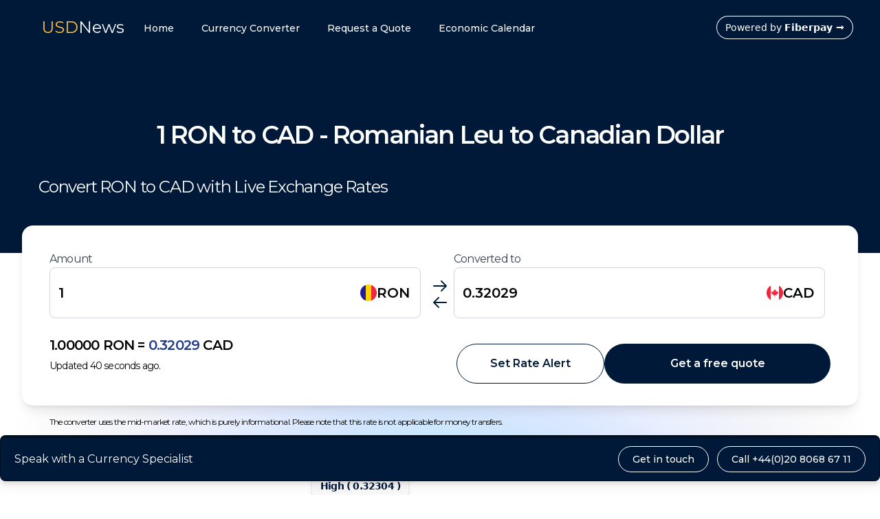

--- FILE ---
content_type: text/html; charset=utf-8
request_url: https://usdollarnews.com/currency-converter/RON-to-CAD
body_size: 12030
content:
<!DOCTYPE html><html lang="en"><head><meta charSet="utf-8"/><meta name="viewport" content="width=device-width, initial-scale=1"/><link rel="preload" href="/_next/static/media/1c7f1e4a4ef35262-s.p.woff2" as="font" crossorigin="" type="font/woff2"/><link rel="preload" href="/_next/static/media/4f05ba3a6752a328-s.p.woff2" as="font" crossorigin="" type="font/woff2"/><link rel="preload" href="/_next/static/media/5dfb1d0134f1564c-s.p.otf" as="font" crossorigin="" type="font/otf"/><link rel="preload" href="/_next/static/media/8d33c97de00ba21f-s.p.woff2" as="font" crossorigin="" type="font/woff2"/><link rel="preload" href="/_next/static/media/e4af272ccee01ff0-s.p.woff2" as="font" crossorigin="" type="font/woff2"/><link rel="stylesheet" href="/_next/static/css/1829f468ae37b510.css" data-precedence="next"/><link rel="stylesheet" href="/_next/static/css/68cfbbd93d6ddfe8.css" data-precedence="next"/><link rel="preload" as="script" fetchPriority="low" href="/_next/static/chunks/webpack-ad18ba0161014f03.js"/><script src="/_next/static/chunks/fd9d1056-7a14b5d051fc2fab.js" async=""></script><script src="/_next/static/chunks/4938-7a6dd092bd9ee2bc.js" async=""></script><script src="/_next/static/chunks/main-app-9d29112874f4942d.js" async=""></script><script src="/_next/static/chunks/5250-b4c2d38f9a316fc9.js" async=""></script><script src="/_next/static/chunks/1749-6c55a7a2c3fc124d.js" async=""></script><script src="/_next/static/chunks/1345-7463e17801785102.js" async=""></script><script src="/_next/static/chunks/7478-b7884d94c20e9729.js" async=""></script><script src="/_next/static/chunks/1797-a061d5293e683bd2.js" async=""></script><script src="/_next/static/chunks/8962-cd94a3c2174eba73.js" async=""></script><script src="/_next/static/chunks/8138-38afcd57bc32adff.js" async=""></script><script src="/_next/static/chunks/app/%5Bdomain%5D/currency-converter/%5Bcurrencypair%5D/page-6d141c0ab2b0eb6c.js" async=""></script><script src="/_next/static/chunks/2749-eb50ff04be1c7c56.js" async=""></script><script src="/_next/static/chunks/app/layout-42ed296fbff45961.js" async=""></script><script src="/_next/static/chunks/app/%5Bdomain%5D/layout-2ca9aae5556125ec.js" async=""></script><link rel="preload" href="https://www.googletagmanager.com/gtag/js?id=G-0KZ3YBY81Y" as="script"/><title>RON to CAD - Romanian Leu to Canadian Dollar Exchange Rate</title><meta name="description" content="View the current exchange rate for RON to CAD. Convert your Romanian Leu to Canadian Dollar today."/><link rel="canonical" href="https://usdollarnews.com/currency-converter/RON-to-CAD?"/><meta property="og:title" content="RON to CAD - Romanian Leu to Canadian Dollar Exchange Rate"/><meta property="og:description" content="View the current exchange rate for RON to CAD. Convert your Romanian Leu to Canadian Dollar today."/><meta property="og:image" content="https://usdollarnews.com/og/currency-converter?pair=RON-to-CAD&amp;"/><meta name="twitter:card" content="summary_large_image"/><meta name="twitter:site" content="@fibrepayments"/><meta name="twitter:creator" content="@fibrepayments"/><meta name="twitter:title" content="RON to CAD - Romanian Leu to Canadian Dollar Exchange Rate"/><meta name="twitter:description" content="View the current exchange rate for RON to CAD. Convert your Romanian Leu to Canadian Dollar today."/><meta name="twitter:image" content="https://usdollarnews.com/og/currency-converter?pair=RON-to-CAD&amp;"/><meta name="next-size-adjust"/><script src="/_next/static/chunks/polyfills-c67a75d1b6f99dc8.js" noModule=""></script></head><body class="__variable_edfe9c __variable_e8ce0c __variable_4bc053"><script type="application/ld+json">{"@context":"https://schema.org","@type":"WebSite","url":"https://usdollarnews.com","name":"US Dollar News","description":"US Dollar News","publisher":{"@type":"Organization","name":"US Dollar News"}}</script><div class="__variable_3d483c"><nav class="ease sticky left-0 right-0 top-0 z-30 mx-auto h-16 bg-primary transition-all duration-150 md:top-2 md:max-w-[calc(100%-32px)] md:rounded-full xl:max-w-[calc(80rem-32px)] " data-headlessui-state=""><div class="mx-auto max-w-7xl px-2 sm:px-6 lg:px-8"><div class="relative flex h-16 justify-between"><div class="absolute inset-y-0 left-0 flex items-center sm:hidden"><button class="relative inline-flex items-center justify-center rounded-md p-2 text-gray-400  focus:outline-none" id="headlessui-disclosure-button-:R19lsmla:" type="button" aria-expanded="false" data-headlessui-state=""><span class="absolute -inset-0.5"></span><span class="sr-only">Open main menu</span><svg xmlns="http://www.w3.org/2000/svg" fill="none" viewBox="0 0 24 24" stroke-width="1.5" stroke="currentColor" aria-hidden="true" class="block h-6 w-6"><path stroke-linecap="round" stroke-linejoin="round" d="M3.75 6.75h16.5M3.75 12h16.5m-16.5 5.25h16.5"></path></svg></button></div><div class="flex flex-1 items-center justify-center sm:items-stretch sm:justify-start"><div class="flex flex-shrink-0 items-center"><a class="flex" href="/"><span class="ml-3 inline-block truncate font-title text-2xl"><span class="text-secondary">USD</span><span class="text-white">News</span></span></a></div><div class="hidden font-title sm:ml-6 sm:flex sm:space-x-8"><a href="#" class="inline-flex items-center border-b-2 border-transparent px-1 pt-1 text-sm font-medium text-white hover:border-white hover:text-secondary">Home</a><a href="/currency-converter/USD-to-GBP" class="inline-flex items-center border-b-2 border-transparent px-1 pt-1 text-sm font-medium text-white hover:border-white hover:text-secondary">Currency Converter</a><a href="https://fiberpay.com" class="inline-flex items-center border-b-2 border-transparent px-1 pt-1 text-sm font-medium text-white hover:border-white hover:text-secondary">Request a Quote</a><a href="/economic-calendar" class="inline-flex items-center border-b-2 border-transparent px-1 pt-1 text-sm font-medium text-white hover:border-white hover:text-secondary">Economic Calendar</a></div></div><div class="relative inset-y-0 -right-2 flex items-center pr-0"><div class="relative hidden rounded-full px-3 py-1 text-sm leading-6 text-white ring-1 ring-white md:block">Powered by<!-- --> <a href="https://fiberpay.com" class="font-semibold text-white"><span class="absolute inset-0" aria-hidden="true"></span>Fiberpay <span aria-hidden="true">→</span></a></div></div></div></div></nav><div class="-mt-16"><script type="application/ld+json">{"@context":"http://schema.org","@type":"CurrencyConversionService","name":"Fiberpay Currency Conversion","description":"Real-time currency exchange rate comparison and conversion service provided by Fiberpay Ltd.","url":"https://fiberpay.com","address":{"@type":"PostalAddress","streetAddress":"3 Bakery Court, London End","addressLocality":"Beaconsfield","addressRegion":"Buckinghamshire","postalCode":"HP9 2FN","addressCountry":"UK"},"provider":{"@type":"FinancialService","name":"Fiberpay Ltd.","url":"https://fiberpay.com","telephone":"+44(0)20 8068 6711","address":{"@type":"PostalAddress","streetAddress":"3 Bakery Court, London End","addressLocality":"Beaconsfield","addressRegion":"Buckinghamshire","postalCode":"HP9 2FN","addressCountry":"UK"}},"hasOfferCatalog":{"@type":"OfferCatalog","name":"Currency Exchange Rates","itemListElement":[{"@type":"Offer","itemOffered":{"@type":"Service","name":"RON to CAD Conversion"}}]},"broker":{"@type":"Organization","name":"Fiberpay","url":"https://fiberpay.com"}}</script><div class="mb-20 w-full tracking-tighter"><div class="relative mx-auto bg-primary pb-12 pt-32 md:pb-20 md:pt-44"><div class=" mx-auto max-w-7xl px-14"><h1 class="pb-4 text-center font-title text-2xl font-[600] tracking-tighter text-white md:pb-10 md:text-4xl">1<span> <!-- -->RON<!-- --> </span><span> <!-- -->to<!-- --> </span><span> <!-- -->CAD<!-- --> </span>-<span> <!-- -->Romanian Leu</span><span> <!-- -->to</span><span> <!-- -->Canadian Dollar</span></h1><h2 class="pb-4 text-center font-title text-lg font-[400] tracking-tighter text-white md:pb-0 md:text-left md:text-2xl">Convert<!-- --> <span> <!-- -->RON</span><span> <!-- -->to</span><span> <!-- -->CAD</span> <!-- -->with Live Exchange Rates</h2></div><div class="bg-background pointer-events-none absolute inset-0 flex h-full w-full items-center justify-center overflow-hidden rounded-lg p-20 "><div class="absolute h-full w-full overflow-hidden [perspective:200px]"><div class="absolute inset-0 [transform:rotateX(45deg)]"><div class="animate-grid [background-image:linear-gradient(to_right,rgba(255,255,255,0.2)_1px,transparent_0),linear-gradient(to_bottom,rgba(255,255,255,0.2)_1px,transparent_0)] [background-repeat:repeat] [background-size:60px_60px] [height:100vh] [inset:0%_0px] [margin-left:-50%] [transform-origin:100%_0_0] [width:200vw]"></div></div><div class="absolute inset-0 bg-gradient-to-b from-black to-transparent to-60% "></div></div></div><svg class="pointer-events-none absolute inset-0 h-full w-full" aria-hidden="true"><defs><radialGradient id=":S1:-desktop" cx="50%" cy="100%"><stop offset="0%" stop-color="rgba(56, 189, 248, 0.3)"></stop><stop offset="53.95%" stop-color="rgba(0, 71, 255, 0.09)"></stop><stop offset="100%" stop-color="rgba(10, 14, 23, 0)"></stop></radialGradient><radialGradient id=":S1:-mobile" cx="50%" cy="100%"><stop offset="0%" stop-color="rgba(56, 189, 248, 0.3)"></stop><stop offset="53.95%" stop-color="rgba(0, 71, 255, 0.09)"></stop><stop offset="100%" stop-color="rgba(10, 14, 23, 0)"></stop></radialGradient></defs><rect width="100%" height="100%" fill="url(#:S1:-desktop)" class="hidden lg:block"></rect><rect width="100%" height="100%" fill="url(#:S1:-mobile)" class="lg:hidden"></rect></svg></div><div class="relative mx-auto -mt-10 max-w-7xl px-4 font-title md:px-8"><div class="rounded-2xl bg-white p-4 shadow-lg md:px-10 md:py-8"><div class="flex flex-col items-center justify-between gap-1 md:flex-row md:gap-6"><div class="w-full md:mb-0 md:w-1/2"><label for="fromCurrency" class="block  text-[16px] text-gray-700">Amount</label><div class="relative flex items-center"><input type="number" id="fromCurrency" class="w-full rounded-lg border border-gray-300 px-3 py-1 pr-[100px] font-title text-xl font-[600] leading-[56px] md:mr-2 md:py-2" value="1"/><div class="absolute bottom-1 right-6 top-0 my-auto h-fit"><div class="relative inline-block "><button type="button" class="mt-1 flex flex-row items-center justify-center gap-2 rounded-lg font-title text-xl font-[600] leading-[56px] focus:border-indigo-500 focus:outline-none focus:ring-indigo-500"><img alt="RON flag - Fiberpay" loading="lazy" width="24" height="24" decoding="async" data-nimg="1" style="color:transparent" src="/flags/ron.svg"/>RON</button></div></div></div></div><div class="my-auto flex items-center justify-center md:pt-7"><button class="flex rounded py-1 font-bold text-primary md:py-4"><div class="flex flex-col items-center justify-center"><svg xmlns="http://www.w3.org/2000/svg" fill="none" viewBox="0 0 24 24" stroke="currentColor" class="mx-2 h-6 w-6"><path stroke-linecap="round" stroke-linejoin="round" stroke-width="2" d="M14 5l7 7m0 0l-7 7m7-7H3"></path></svg><svg xmlns="http://www.w3.org/2000/svg" fill="none" viewBox="0 0 24 24" stroke="currentColor" class="mx-2 h-6 w-6"><path stroke-linecap="round" stroke-linejoin="round" stroke-width="2" d="M10 19l-7-7m0 0l7-7m-7 7h18"></path></svg></div></button></div><div class="w-full md:mb-0 md:w-1/2"><label for="toCurrency" class="block  text-[16px] text-gray-700">Converted to</label><div class="relative flex items-center"><input type="number" id="fromCurrency" readOnly="" class="w-full rounded-lg border border-gray-300 px-3 py-1 pr-[100px] font-title text-xl font-[600] leading-[56px] md:mr-2 md:py-2" value="1.00000"/><div class="absolute bottom-1 right-6 top-0 my-auto h-fit"><div class="relative inline-block "><button type="button" class="mt-1 flex flex-row items-center justify-center gap-2 rounded-lg font-title text-xl font-[600] leading-[56px] focus:border-indigo-500 focus:outline-none focus:ring-indigo-500"><img alt="CAD flag - Fiberpay" loading="lazy" width="24" height="24" decoding="async" data-nimg="1" style="color:transparent" src="/flags/cad.svg"/>CAD</button></div></div></div></div></div><div class="grid grid-cols-1 md:flex md:gap-6 "><div class="mt-5 w-full font-title text-xl font-[600] md:w-1/2">1.00000 <!-- -->RON<!-- --> =<!-- --> <span class="text-blue-900">1.00000</span> <!-- -->CAD<br/><span class="text-sm font-[400]">Updated<!-- --> <!-- -->10<!-- --> <!-- -->seconds ago.</span></div><div class="relative px-6"></div><div class="mt-2 flex w-full flex-col-reverse gap-4 pt-2 md:mt-4 md:flex md:w-1/2 md:flex-row md:gap-6 md:pt-4"><button class="min-w-fit rounded-full border border-primary px-12 py-4 font-title font-[600] text-primary">Set Rate Alert</button><button class="w-full rounded-full bg-primary px-2 py-4 font-title font-[600] text-white">Get a free quote</button></div></div></div><span><p class="mt-4 text-xs font-[400] md:ml-10">The converter uses the mid-market rate, which is purely informational. Please note that this rate is not applicable for money transfers.</p></span></div><div class="mx-auto mb-4 mt-10  flex max-w-7xl flex-col-reverse gap-4 px-4 md:my-10 md:grid md:grid-cols-3 md:gap-8 md:px-8"><div><div class="h-full  rounded-md font-title"><div class=""><h2 class="mb-4 py-2 font-title text-xl font-[500] text-primary"><span> <!-- -->RON<!-- --> </span><span> <!-- -->to<!-- --> </span><span> <!-- -->CAD<!-- --> </span> <!-- -->6 Month<!-- --> <!-- -->Performance</h2><div class="flex flex-col rounded-md border border-gray-200 bg-white p-4 text-sm shadow-inner drop-shadow-md"><div class="flex justify-between border-b border-gray-200 px-4 py-2"><div><span class="font-[500]">High:</span></div><div class="font-[500]" style="font-variant-numeric:tabular-nums">-Infinity</div></div><div class="flex justify-between border-b border-gray-200 px-4 py-2"><div><span class="font-[500]">Low:</span></div><div class="font-[500]" style="font-variant-numeric:tabular-nums">Infinity</div></div><div class="flex justify-between border-b border-gray-200 px-4 py-2"><div><span class="font-[500]">Average:</span></div><div class="font-[500]" style="font-variant-numeric:tabular-nums">NaN</div></div><div class="flex justify-between border-b border-gray-200 px-4 py-2"><div><span class="font-[500]">Percentage from High:</span></div><div class="font-[500]" style="font-variant-numeric:tabular-nums">-Infinity<!-- -->%</div></div><div class="flex justify-between border-b border-gray-200 px-4 py-2"><div><span class="font-[500]">Percentage from Low:</span></div><div class="font-[500]" style="font-variant-numeric:tabular-nums">Infinity<!-- -->%</div></div><div class="flex justify-between px-4 py-2"><div><span class="font-[500]">Percentage from Average:</span></div><div class="font-[500]" style="font-variant-numeric:tabular-nums">NaN<!-- -->%</div></div></div><div id="rateAlert" class=" mt-4 grid gap-2 rounded-md border border-gray-200 bg-primary p-4 text-sm text-white shadow-inner drop-shadow-md"><h2 class="mb-2 text-xl font-[500]">Get rate alerts direct to your email</h2><label class="grid gap-2 "><span>Notify me when<!-- --> <span class="font-[600]">1 <!-- -->RON</span> <!-- -->reaches<!-- --> </span><div class="grid grid-cols-2 gap-2"><input id="" type="text" placeholder="Enter desired exchange rate" class="mt-2 w-full rounded-lg border border-gray-300 px-3 py-2 text-sm text-primary" value="1.00000"/><select class="mt-2 rounded-lg px-3 py-2  text-sm text-primary"><option value="AED">United Arab Emirates Dirham</option><option value="AUD">Australian Dollar</option><option value="BBD">Barbadian Dollar</option><option value="BHD">Bahrain Dinar</option><option value="CAD" selected="">Canadian Dollar</option><option value="CHF">Swiss Franc</option><option value="CNY">Chinese Yuan</option><option value="CZK">Czech Koruna</option><option value="DKK">Danish Krone</option><option value="EUR">Euro</option><option value="GBP">Pound Sterling</option><option value="HKD">Hong Kong Dollar</option><option value="HUF">Hungarian Forint</option><option value="ILS">Israeli Shekel</option><option value="JPY">Japanese Yen</option><option value="KES">Kenyan Shilling</option><option value="KWD">Kuwait Dinar</option><option value="KYD">Cayman Islands Dollar</option><option value="NOK">Norwegian Krone</option><option value="NZD">New Zealand Dollar</option><option value="OMR">Omani Rial</option><option value="PLN">Polish Zloty</option><option value="QAR">Qatar Rial</option><option value="RON">Romanian Leu</option><option value="SAR">Saudi Riyal</option><option value="SEK">Swedish Krona</option><option value="SGD">Singapore Dollar</option><option value="THB">Thai Baht</option><option value="TRY">Turkish Lira</option><option value="USD">US Dollar</option><option value="ZAR">South African Rand</option></select></div></label><input id="rateAlertEmail" type="email" required="" placeholder="Enter your email" class="w-full rounded-lg border border-gray-300 px-3 py-2  text-sm text-primary"/><button class="mt-2 w-full rounded-md bg-[#195cbc] px-3 py-2 font-[600] text-white">Set Rate Alert</button></div></div></div></div><div class="col-span-2 overflow-hidden"><div class="relative mt-4 aspect-video rounded-md border border-gray-200 bg-white shadow-inner drop-shadow-md md:mt-16"><div style="position:absolute;width:100%;height:100%;top:0;left:0;background-image:radial-gradient(#dce2fe 1px, transparent 0px);background-size:7px 7px;background-position:-8.5px -8.5px;-webkit-mask-image:linear-gradient(transparent 10%, rgba(0, 0, 0, 1) 50%, transparent 90%)"></div></div><div class="mt-5 grid grid-cols-3 gap-1 rounded-md bg-primary px-3 py-2 text-sm md:flex md:justify-around md:px-0"><button class="cursor-pointer rounded-md bg-primary px-4 py-1 font-title font-[600] text-white hover:bg-white hover:text-primary">12H</button><button class="cursor-pointer rounded-md bg-primary px-4 py-1 font-title font-[600] text-white hover:bg-white hover:text-primary">1D</button><button class="cursor-pointer rounded-md bg-primary px-4 py-1 font-title font-[600] text-white hover:bg-white hover:text-primary">1W</button><button class="cursor-pointer rounded-md bg-primary px-4 py-1 font-title font-[600] text-white hover:bg-white hover:text-primary">1M</button><button class="rounded-md bg-white px-4 py-1 font-title font-[600] text-primary">6M</button><button class="cursor-pointer rounded-md bg-primary px-4 py-1 font-title font-[600] text-white hover:bg-white hover:text-primary">1Y</button><button class="cursor-pointer rounded-md bg-primary px-4 py-1 font-title font-[600] text-white hover:bg-white hover:text-primary">2Y</button><button class="cursor-pointer rounded-md bg-primary px-4 py-1 font-title font-[600] text-white hover:bg-white hover:text-primary">5Y</button><button class="cursor-pointer rounded-md bg-primary px-4 py-1 font-title font-[600] text-white hover:bg-white hover:text-primary">10Y</button></div></div></div><div class="relative mx-auto mt-10  max-w-7xl px-4 font-title md:px-8"><div class="relative flex flex-col-reverse overflow-hidden rounded-lg md:block"><div class="grid w-full grid-cols-1 md:grid-cols-2"><div class="relative z-10 grid h-full  w-full cursor-pointer grid-rows-[min-content_auto] gap-y-2 overflow-hidden rounded-2xl  bg-[radial-gradient(var(--mask-size)_circle_at_var(--mouse-x)_var(--mouse-y),var(--border-color),transparent_100%)] p-4 shadow-lg md:p-10"><div class="z-10 w-full text-center font-title text-[20px] font-[600] tracking-tighter text-white md:text-left md:text-[24px]">100+ Currencies, 1 Account, Zero Cost</div><div class="z-10 mx-auto pl-3 text-[14px] font-medium text-[#d4d4d4] md:mx-0"><ul class="grid h-full list-disc"><li>A unique, single IBAN in your chosen name</li><li>Zero Monthly Cost</li><li>Supporting 180 countries</li><li>Quick, efficient onboarding</li></ul></div></div><div class="z-10 grid h-full"><a class="m-auto mb-8 w-fit cursor-pointer rounded-full bg-[#e6b70e] px-6 py-3 font-title font-[600] text-black hover:bg-white hover:text-primary md:mx-0 md:my-auto" href="https://fiberpay.com/login">Open a Free Account Today</a></div></div><div class="pointer-events-none absolute inset-0 z-0 h-full bg-[radial-gradient(circle_at_1%_100%,rgba(24,49,47,1),rgba(34,68,64,1))]"></div><div class="pointer-events-none absolute left-0 top-0 z-0 h-full w-full transform-gpu rounded-2xl bg-[radial-gradient(var(--mask-size)_circle_at_var(--mouse-x)_var(--mouse-y),var(--spotlight-color),transparent_80%)] blur-sm transition-opacity duration-500"></div><svg xmlns="http://www.w3.org/2000/svg" fill="none" viewBox="0 0 24 24" stroke-width="1.5" stroke="white" class="absolute bottom-0 right-0 z-0 h-40 w-40 rotate-12 scale-150 opacity-5"><path stroke-linecap="round" stroke-linejoin="round" d="M6.115 5.19l.319 1.913A6 6 0 008.11 10.36L9.75 12l-.387.775c-.217.433-.132.956.21 1.298l1.348 1.348c.21.21.329.497.329.795v1.089c0 .426.24.815.622 1.006l.153.076c.433.217.956.132 1.298-.21l.723-.723a8.7 8.7 0 002.288-4.042 1.087 1.087 0 00-.358-1.099l-1.33-1.108c-.251-.21-.582-.299-.905-.245l-1.17.195a1.125 1.125 0 01-.98-.314l-.295-.295a1.125 1.125 0 010-1.591l.13-.132a1.125 1.125 0 011.3-.21l.603.302a.809.809 0 001.086-1.086L14.25 7.5l1.256-.837a4.5 4.5 0 001.528-1.732l.146-.292M6.115 5.19A9 9 0 1017.18 4.64M6.115 5.19A8.965 8.965 0 0112 3c1.929 0 3.716.607 5.18 1.64"></path></svg><div class="bg-background/95 absolute inset-[1px] -z-20 rounded-2xl"></div><div class=" right-2  z-10 order-1 mx-auto mt-4 h-fit w-[280px] rounded-2xl text-white md:absolute md:bottom-0 md:top-2 md:my-auto md:mt-auto"><a aria-label="Home" class="z-10 mx-auto block w-auto md:ml-auto md:mr-4" target="_blank" href="https://fiberpay.com/"><img alt="Fiberpay Logo" loading="lazy" width="0" height="0" decoding="async" data-nimg="1" class="ml-auto h-14 w-auto md:h-20 lg:h-12" style="color:transparent" sizes="100vw" srcSet="/_next/image?url=%2FFiberPayWhite.png&amp;w=640&amp;q=75 640w, /_next/image?url=%2FFiberPayWhite.png&amp;w=750&amp;q=75 750w, /_next/image?url=%2FFiberPayWhite.png&amp;w=828&amp;q=75 828w, /_next/image?url=%2FFiberPayWhite.png&amp;w=1080&amp;q=75 1080w, /_next/image?url=%2FFiberPayWhite.png&amp;w=1200&amp;q=75 1200w, /_next/image?url=%2FFiberPayWhite.png&amp;w=1920&amp;q=75 1920w, /_next/image?url=%2FFiberPayWhite.png&amp;w=2048&amp;q=75 2048w, /_next/image?url=%2FFiberPayWhite.png&amp;w=3840&amp;q=75 3840w" src="/_next/image?url=%2FFiberPayWhite.png&amp;w=3840&amp;q=75"/></a></div></div></div><div class="relative mx-auto mt-10  grid max-w-7xl grid-cols-1 gap-8 px-8 font-title md:grid-cols-2"><div class="rounded-2xl bg-white px-4 py-4 shadow-inner drop-shadow-md md:px-10 md:py-8"><h3 class="mb-2 font-title text-lg font-[600]">Conversion rates of<!-- --> <span> <!-- -->Romanian Leu</span><span> <!-- -->to</span><span> <!-- -->Canadian Dollar</span></h3><div><div class="grid grid-cols-2 border-b py-1"><a class="text-[16px] font-[600]" style="font-variant-numeric:tabular-nums" href="/currency-converter/RON-to-CAD?amount=1">1<!-- --> <!-- -->RON</a><div class="text-right text-[16px]" style="font-variant-numeric:tabular-nums">1.00<!-- --> <!-- -->CAD</div></div><div class="grid grid-cols-2 border-b py-1"><a class="text-[16px] font-[600]" style="font-variant-numeric:tabular-nums" href="/currency-converter/RON-to-CAD?amount=100">100<!-- --> <!-- -->RON</a><div class="text-right text-[16px]" style="font-variant-numeric:tabular-nums">100.00<!-- --> <!-- -->CAD</div></div><div class="grid grid-cols-2 border-b py-1"><a class="text-[16px] font-[600]" style="font-variant-numeric:tabular-nums" href="/currency-converter/RON-to-CAD?amount=1000">1,000<!-- --> <!-- -->RON</a><div class="text-right text-[16px]" style="font-variant-numeric:tabular-nums">1000.00<!-- --> <!-- -->CAD</div></div><div class="grid grid-cols-2 border-b py-1"><a class="text-[16px] font-[600]" style="font-variant-numeric:tabular-nums" href="/currency-converter/RON-to-CAD?amount=2000">2,000<!-- --> <!-- -->RON</a><div class="text-right text-[16px]" style="font-variant-numeric:tabular-nums">2000.00<!-- --> <!-- -->CAD</div></div><div class="grid grid-cols-2 border-b py-1"><a class="text-[16px] font-[600]" style="font-variant-numeric:tabular-nums" href="/currency-converter/RON-to-CAD?amount=5000">5,000<!-- --> <!-- -->RON</a><div class="text-right text-[16px]" style="font-variant-numeric:tabular-nums">5000.00<!-- --> <!-- -->CAD</div></div><div class="grid grid-cols-2 border-b py-1"><a class="text-[16px] font-[600]" style="font-variant-numeric:tabular-nums" href="/currency-converter/RON-to-CAD?amount=10000">10,000<!-- --> <!-- -->RON</a><div class="text-right text-[16px]" style="font-variant-numeric:tabular-nums">10000.00<!-- --> <!-- -->CAD</div></div><div class="grid grid-cols-2 border-b py-1"><a class="text-[16px] font-[600]" style="font-variant-numeric:tabular-nums" href="/currency-converter/RON-to-CAD?amount=50000">50,000<!-- --> <!-- -->RON</a><div class="text-right text-[16px]" style="font-variant-numeric:tabular-nums">50000.00<!-- --> <!-- -->CAD</div></div><div class="grid grid-cols-2 border-b py-1"><a class="text-[16px] font-[600]" style="font-variant-numeric:tabular-nums" href="/currency-converter/RON-to-CAD?amount=75000">75,000<!-- --> <!-- -->RON</a><div class="text-right text-[16px]" style="font-variant-numeric:tabular-nums">75000.00<!-- --> <!-- -->CAD</div></div><div class="grid grid-cols-2 border-b py-1"><a class="text-[16px] font-[600]" style="font-variant-numeric:tabular-nums" href="/currency-converter/RON-to-CAD?amount=100000">100,000<!-- --> <!-- -->RON</a><div class="text-right text-[16px]" style="font-variant-numeric:tabular-nums">100000.00<!-- --> <!-- -->CAD</div></div><div class="grid grid-cols-2 border-b py-1"><a class="text-[16px] font-[600]" style="font-variant-numeric:tabular-nums" href="/currency-converter/RON-to-CAD?amount=250000">250,000<!-- --> <!-- -->RON</a><div class="text-right text-[16px]" style="font-variant-numeric:tabular-nums">250000.00<!-- --> <!-- -->CAD</div></div><div class="grid grid-cols-2 border-b py-1"><a class="text-[16px] font-[600]" style="font-variant-numeric:tabular-nums" href="/currency-converter/RON-to-CAD?amount=500000">500,000<!-- --> <!-- -->RON</a><div class="text-right text-[16px]" style="font-variant-numeric:tabular-nums">500000.00<!-- --> <!-- -->CAD</div></div><div class="grid grid-cols-2 border-b py-1"><a class="text-[16px] font-[600]" style="font-variant-numeric:tabular-nums" href="/currency-converter/RON-to-CAD?amount=750000">750,000<!-- --> <!-- -->RON</a><div class="text-right text-[16px]" style="font-variant-numeric:tabular-nums">750000.00<!-- --> <!-- -->CAD</div></div><div class="grid grid-cols-2 border-b py-1"><a class="text-[16px] font-[600]" style="font-variant-numeric:tabular-nums" href="/currency-converter/RON-to-CAD?amount=1000000">1,000,000<!-- --> <!-- -->RON</a><div class="text-right text-[16px]" style="font-variant-numeric:tabular-nums">1000000.00<!-- --> <!-- -->CAD</div></div><div class="grid grid-cols-2 border-b py-1"><a class="text-[16px] font-[600]" style="font-variant-numeric:tabular-nums" href="/currency-converter/RON-to-CAD?amount=1500000">1,500,000<!-- --> <!-- -->RON</a><div class="text-right text-[16px]" style="font-variant-numeric:tabular-nums">1500000.00<!-- --> <!-- -->CAD</div></div><div class="grid grid-cols-2 border-b py-1"><a class="text-[16px] font-[600]" style="font-variant-numeric:tabular-nums" href="/currency-converter/RON-to-CAD?amount=2000000">2,000,000<!-- --> <!-- -->RON</a><div class="text-right text-[16px]" style="font-variant-numeric:tabular-nums">2000000.00<!-- --> <!-- -->CAD</div></div></div></div><div class="rounded-2xl bg-white  px-4 py-4 shadow-inner drop-shadow-md md:px-10 md:py-8"><h3 class="mb-2 font-title text-lg font-[600]">Conversion rates of<!-- --> <span> <!-- -->Canadian Dollar</span><span> <!-- -->to</span><span> <!-- -->Romanian Leu</span></h3><div><div class="grid grid-cols-2 border-b py-1"><a class="text-[16px] font-[600]" style="font-variant-numeric:tabular-nums" href="/currency-converter/CAD-to-RON?amount=1">1<!-- --> <!-- -->CAD</a><div class="text-right text-[16px]" style="font-variant-numeric:tabular-nums">1.00<!-- --> <!-- -->RON</div></div><div class="grid grid-cols-2 border-b py-1"><a class="text-[16px] font-[600]" style="font-variant-numeric:tabular-nums" href="/currency-converter/CAD-to-RON?amount=100">100<!-- --> <!-- -->CAD</a><div class="text-right text-[16px]" style="font-variant-numeric:tabular-nums">100.00<!-- --> <!-- -->RON</div></div><div class="grid grid-cols-2 border-b py-1"><a class="text-[16px] font-[600]" style="font-variant-numeric:tabular-nums" href="/currency-converter/CAD-to-RON?amount=1000">1,000<!-- --> <!-- -->CAD</a><div class="text-right text-[16px]" style="font-variant-numeric:tabular-nums">1000.00<!-- --> <!-- -->RON</div></div><div class="grid grid-cols-2 border-b py-1"><a class="text-[16px] font-[600]" style="font-variant-numeric:tabular-nums" href="/currency-converter/CAD-to-RON?amount=2000">2,000<!-- --> <!-- -->CAD</a><div class="text-right text-[16px]" style="font-variant-numeric:tabular-nums">2000.00<!-- --> <!-- -->RON</div></div><div class="grid grid-cols-2 border-b py-1"><a class="text-[16px] font-[600]" style="font-variant-numeric:tabular-nums" href="/currency-converter/CAD-to-RON?amount=5000">5,000<!-- --> <!-- -->CAD</a><div class="text-right text-[16px]" style="font-variant-numeric:tabular-nums">5000.00<!-- --> <!-- -->RON</div></div><div class="grid grid-cols-2 border-b py-1"><a class="text-[16px] font-[600]" style="font-variant-numeric:tabular-nums" href="/currency-converter/CAD-to-RON?amount=10000">10,000<!-- --> <!-- -->CAD</a><div class="text-right text-[16px]" style="font-variant-numeric:tabular-nums">10000.00<!-- --> <!-- -->RON</div></div><div class="grid grid-cols-2 border-b py-1"><a class="text-[16px] font-[600]" style="font-variant-numeric:tabular-nums" href="/currency-converter/CAD-to-RON?amount=50000">50,000<!-- --> <!-- -->CAD</a><div class="text-right text-[16px]" style="font-variant-numeric:tabular-nums">50000.00<!-- --> <!-- -->RON</div></div><div class="grid grid-cols-2 border-b py-1"><a class="text-[16px] font-[600]" style="font-variant-numeric:tabular-nums" href="/currency-converter/CAD-to-RON?amount=75000">75,000<!-- --> <!-- -->CAD</a><div class="text-right text-[16px]" style="font-variant-numeric:tabular-nums">75000.00<!-- --> <!-- -->RON</div></div><div class="grid grid-cols-2 border-b py-1"><a class="text-[16px] font-[600]" style="font-variant-numeric:tabular-nums" href="/currency-converter/CAD-to-RON?amount=100000">100,000<!-- --> <!-- -->CAD</a><div class="text-right text-[16px]" style="font-variant-numeric:tabular-nums">100000.00<!-- --> <!-- -->RON</div></div><div class="grid grid-cols-2 border-b py-1"><a class="text-[16px] font-[600]" style="font-variant-numeric:tabular-nums" href="/currency-converter/CAD-to-RON?amount=250000">250,000<!-- --> <!-- -->CAD</a><div class="text-right text-[16px]" style="font-variant-numeric:tabular-nums">250000.00<!-- --> <!-- -->RON</div></div><div class="grid grid-cols-2 border-b py-1"><a class="text-[16px] font-[600]" style="font-variant-numeric:tabular-nums" href="/currency-converter/CAD-to-RON?amount=500000">500,000<!-- --> <!-- -->CAD</a><div class="text-right text-[16px]" style="font-variant-numeric:tabular-nums">500000.00<!-- --> <!-- -->RON</div></div><div class="grid grid-cols-2 border-b py-1"><a class="text-[16px] font-[600]" style="font-variant-numeric:tabular-nums" href="/currency-converter/CAD-to-RON?amount=750000">750,000<!-- --> <!-- -->CAD</a><div class="text-right text-[16px]" style="font-variant-numeric:tabular-nums">750000.00<!-- --> <!-- -->RON</div></div><div class="grid grid-cols-2 border-b py-1"><a class="text-[16px] font-[600]" style="font-variant-numeric:tabular-nums" href="/currency-converter/CAD-to-RON?amount=1000000">1,000,000<!-- --> <!-- -->CAD</a><div class="text-right text-[16px]" style="font-variant-numeric:tabular-nums">1000000.00<!-- --> <!-- -->RON</div></div><div class="grid grid-cols-2 border-b py-1"><a class="text-[16px] font-[600]" style="font-variant-numeric:tabular-nums" href="/currency-converter/CAD-to-RON?amount=1500000">1,500,000<!-- --> <!-- -->CAD</a><div class="text-right text-[16px]" style="font-variant-numeric:tabular-nums">1500000.00<!-- --> <!-- -->RON</div></div><div class="grid grid-cols-2 border-b py-1"><a class="text-[16px] font-[600]" style="font-variant-numeric:tabular-nums" href="/currency-converter/CAD-to-RON?amount=2000000">2,000,000<!-- --> <!-- -->CAD</a><div class="text-right text-[16px]" style="font-variant-numeric:tabular-nums">2000000.00<!-- --> <!-- -->RON</div></div></div></div></div><div class="relative mx-auto mt-10  max-w-7xl px-8 font-title"><h2 class="mb-4 text-2xl font-[600]">Other <!-- -->RON<!-- --> Currency Pairings</h2><div class="rounded-2xl bg-white px-2 py-8 shadow-inner drop-shadow-md md:px-10"><div class="grid grid-cols-1 gap-1 md:grid-cols-4"><a class=" md:text-md mx-auto flex cursor-pointer flex-row gap-2 rounded-lg px-3 py-2 text-lg font-[600] hover:bg-gray-100 md:mx-0 md:py-3" href="/currency-converter/RON-to-AED?amount=1"><img alt="AED flag - Fiberpay" loading="lazy" width="32" height="32" decoding="async" data-nimg="1" class="" style="color:transparent" src="/flags/ron.svg"/><img alt="AED flag - Fiberpay" loading="lazy" width="32" height="32" decoding="async" data-nimg="1" class="-ml-4" style="color:transparent" src="/flags/aed.svg"/>RON<!-- --> to <!-- -->AED</a><a class=" md:text-md mx-auto flex cursor-pointer flex-row gap-2 rounded-lg px-3 py-2 text-lg font-[600] hover:bg-gray-100 md:mx-0 md:py-3" href="/currency-converter/RON-to-AUD?amount=1"><img alt="AUD flag - Fiberpay" loading="lazy" width="32" height="32" decoding="async" data-nimg="1" class="" style="color:transparent" src="/flags/ron.svg"/><img alt="AUD flag - Fiberpay" loading="lazy" width="32" height="32" decoding="async" data-nimg="1" class="-ml-4" style="color:transparent" src="/flags/aud.svg"/>RON<!-- --> to <!-- -->AUD</a><a class=" md:text-md mx-auto flex cursor-pointer flex-row gap-2 rounded-lg px-3 py-2 text-lg font-[600] hover:bg-gray-100 md:mx-0 md:py-3" href="/currency-converter/RON-to-BBD?amount=1"><img alt="BBD flag - Fiberpay" loading="lazy" width="32" height="32" decoding="async" data-nimg="1" class="" style="color:transparent" src="/flags/ron.svg"/><img alt="BBD flag - Fiberpay" loading="lazy" width="32" height="32" decoding="async" data-nimg="1" class="-ml-4" style="color:transparent" src="/flags/bbd.svg"/>RON<!-- --> to <!-- -->BBD</a><a class=" md:text-md mx-auto flex cursor-pointer flex-row gap-2 rounded-lg px-3 py-2 text-lg font-[600] hover:bg-gray-100 md:mx-0 md:py-3" href="/currency-converter/RON-to-BHD?amount=1"><img alt="BHD flag - Fiberpay" loading="lazy" width="32" height="32" decoding="async" data-nimg="1" class="" style="color:transparent" src="/flags/ron.svg"/><img alt="BHD flag - Fiberpay" loading="lazy" width="32" height="32" decoding="async" data-nimg="1" class="-ml-4" style="color:transparent" src="/flags/bhd.svg"/>RON<!-- --> to <!-- -->BHD</a><a class=" md:text-md mx-auto flex cursor-pointer flex-row gap-2 rounded-lg px-3 py-2 text-lg font-[600] hover:bg-gray-100 md:mx-0 md:py-3" href="/currency-converter/RON-to-CAD?amount=1"><img alt="CAD flag - Fiberpay" loading="lazy" width="32" height="32" decoding="async" data-nimg="1" class="" style="color:transparent" src="/flags/ron.svg"/><img alt="CAD flag - Fiberpay" loading="lazy" width="32" height="32" decoding="async" data-nimg="1" class="-ml-4" style="color:transparent" src="/flags/cad.svg"/>RON<!-- --> to <!-- -->CAD</a><a class=" md:text-md mx-auto flex cursor-pointer flex-row gap-2 rounded-lg px-3 py-2 text-lg font-[600] hover:bg-gray-100 md:mx-0 md:py-3" href="/currency-converter/RON-to-CHF?amount=1"><img alt="CHF flag - Fiberpay" loading="lazy" width="32" height="32" decoding="async" data-nimg="1" class="" style="color:transparent" src="/flags/ron.svg"/><img alt="CHF flag - Fiberpay" loading="lazy" width="32" height="32" decoding="async" data-nimg="1" class="-ml-4" style="color:transparent" src="/flags/chf.svg"/>RON<!-- --> to <!-- -->CHF</a><a class=" md:text-md mx-auto flex cursor-pointer flex-row gap-2 rounded-lg px-3 py-2 text-lg font-[600] hover:bg-gray-100 md:mx-0 md:py-3" href="/currency-converter/RON-to-CNY?amount=1"><img alt="CNY flag - Fiberpay" loading="lazy" width="32" height="32" decoding="async" data-nimg="1" class="" style="color:transparent" src="/flags/ron.svg"/><img alt="CNY flag - Fiberpay" loading="lazy" width="32" height="32" decoding="async" data-nimg="1" class="-ml-4" style="color:transparent" src="/flags/cny.svg"/>RON<!-- --> to <!-- -->CNY</a><a class=" md:text-md mx-auto flex cursor-pointer flex-row gap-2 rounded-lg px-3 py-2 text-lg font-[600] hover:bg-gray-100 md:mx-0 md:py-3" href="/currency-converter/RON-to-CZK?amount=1"><img alt="CZK flag - Fiberpay" loading="lazy" width="32" height="32" decoding="async" data-nimg="1" class="" style="color:transparent" src="/flags/ron.svg"/><img alt="CZK flag - Fiberpay" loading="lazy" width="32" height="32" decoding="async" data-nimg="1" class="-ml-4" style="color:transparent" src="/flags/czk.svg"/>RON<!-- --> to <!-- -->CZK</a><a class=" md:text-md mx-auto flex cursor-pointer flex-row gap-2 rounded-lg px-3 py-2 text-lg font-[600] hover:bg-gray-100 md:mx-0 md:py-3" href="/currency-converter/RON-to-DKK?amount=1"><img alt="DKK flag - Fiberpay" loading="lazy" width="32" height="32" decoding="async" data-nimg="1" class="" style="color:transparent" src="/flags/ron.svg"/><img alt="DKK flag - Fiberpay" loading="lazy" width="32" height="32" decoding="async" data-nimg="1" class="-ml-4" style="color:transparent" src="/flags/dkk.svg"/>RON<!-- --> to <!-- -->DKK</a><a class=" md:text-md mx-auto flex cursor-pointer flex-row gap-2 rounded-lg px-3 py-2 text-lg font-[600] hover:bg-gray-100 md:mx-0 md:py-3" href="/currency-converter/RON-to-EUR?amount=1"><img alt="EUR flag - Fiberpay" loading="lazy" width="32" height="32" decoding="async" data-nimg="1" class="" style="color:transparent" src="/flags/ron.svg"/><img alt="EUR flag - Fiberpay" loading="lazy" width="32" height="32" decoding="async" data-nimg="1" class="-ml-4" style="color:transparent" src="/flags/eur.svg"/>RON<!-- --> to <!-- -->EUR</a><a class=" md:text-md mx-auto flex cursor-pointer flex-row gap-2 rounded-lg px-3 py-2 text-lg font-[600] hover:bg-gray-100 md:mx-0 md:py-3" href="/currency-converter/RON-to-GBP?amount=1"><img alt="GBP flag - Fiberpay" loading="lazy" width="32" height="32" decoding="async" data-nimg="1" class="" style="color:transparent" src="/flags/ron.svg"/><img alt="GBP flag - Fiberpay" loading="lazy" width="32" height="32" decoding="async" data-nimg="1" class="-ml-4" style="color:transparent" src="/flags/gbp.svg"/>RON<!-- --> to <!-- -->GBP</a><a class=" md:text-md mx-auto flex cursor-pointer flex-row gap-2 rounded-lg px-3 py-2 text-lg font-[600] hover:bg-gray-100 md:mx-0 md:py-3" href="/currency-converter/RON-to-HKD?amount=1"><img alt="HKD flag - Fiberpay" loading="lazy" width="32" height="32" decoding="async" data-nimg="1" class="" style="color:transparent" src="/flags/ron.svg"/><img alt="HKD flag - Fiberpay" loading="lazy" width="32" height="32" decoding="async" data-nimg="1" class="-ml-4" style="color:transparent" src="/flags/hkd.svg"/>RON<!-- --> to <!-- -->HKD</a><a class=" md:text-md mx-auto flex cursor-pointer flex-row gap-2 rounded-lg px-3 py-2 text-lg font-[600] hover:bg-gray-100 md:mx-0 md:py-3" href="/currency-converter/RON-to-HUF?amount=1"><img alt="HUF flag - Fiberpay" loading="lazy" width="32" height="32" decoding="async" data-nimg="1" class="" style="color:transparent" src="/flags/ron.svg"/><img alt="HUF flag - Fiberpay" loading="lazy" width="32" height="32" decoding="async" data-nimg="1" class="-ml-4" style="color:transparent" src="/flags/huf.svg"/>RON<!-- --> to <!-- -->HUF</a><a class=" md:text-md mx-auto flex cursor-pointer flex-row gap-2 rounded-lg px-3 py-2 text-lg font-[600] hover:bg-gray-100 md:mx-0 md:py-3" href="/currency-converter/RON-to-ILS?amount=1"><img alt="ILS flag - Fiberpay" loading="lazy" width="32" height="32" decoding="async" data-nimg="1" class="" style="color:transparent" src="/flags/ron.svg"/><img alt="ILS flag - Fiberpay" loading="lazy" width="32" height="32" decoding="async" data-nimg="1" class="-ml-4" style="color:transparent" src="/flags/ils.svg"/>RON<!-- --> to <!-- -->ILS</a><a class=" md:text-md mx-auto flex cursor-pointer flex-row gap-2 rounded-lg px-3 py-2 text-lg font-[600] hover:bg-gray-100 md:mx-0 md:py-3" href="/currency-converter/RON-to-JPY?amount=1"><img alt="JPY flag - Fiberpay" loading="lazy" width="32" height="32" decoding="async" data-nimg="1" class="" style="color:transparent" src="/flags/ron.svg"/><img alt="JPY flag - Fiberpay" loading="lazy" width="32" height="32" decoding="async" data-nimg="1" class="-ml-4" style="color:transparent" src="/flags/jpy.svg"/>RON<!-- --> to <!-- -->JPY</a><a class=" md:text-md mx-auto flex cursor-pointer flex-row gap-2 rounded-lg px-3 py-2 text-lg font-[600] hover:bg-gray-100 md:mx-0 md:py-3" href="/currency-converter/RON-to-KES?amount=1"><img alt="KES flag - Fiberpay" loading="lazy" width="32" height="32" decoding="async" data-nimg="1" class="" style="color:transparent" src="/flags/ron.svg"/><img alt="KES flag - Fiberpay" loading="lazy" width="32" height="32" decoding="async" data-nimg="1" class="-ml-4" style="color:transparent" src="/flags/kes.svg"/>RON<!-- --> to <!-- -->KES</a><a class=" md:text-md mx-auto flex cursor-pointer flex-row gap-2 rounded-lg px-3 py-2 text-lg font-[600] hover:bg-gray-100 md:mx-0 md:py-3" href="/currency-converter/RON-to-KWD?amount=1"><img alt="KWD flag - Fiberpay" loading="lazy" width="32" height="32" decoding="async" data-nimg="1" class="" style="color:transparent" src="/flags/ron.svg"/><img alt="KWD flag - Fiberpay" loading="lazy" width="32" height="32" decoding="async" data-nimg="1" class="-ml-4" style="color:transparent" src="/flags/kwd.svg"/>RON<!-- --> to <!-- -->KWD</a><a class=" md:text-md mx-auto flex cursor-pointer flex-row gap-2 rounded-lg px-3 py-2 text-lg font-[600] hover:bg-gray-100 md:mx-0 md:py-3" href="/currency-converter/RON-to-KYD?amount=1"><img alt="KYD flag - Fiberpay" loading="lazy" width="32" height="32" decoding="async" data-nimg="1" class="" style="color:transparent" src="/flags/ron.svg"/><img alt="KYD flag - Fiberpay" loading="lazy" width="32" height="32" decoding="async" data-nimg="1" class="-ml-4" style="color:transparent" src="/flags/kyd.svg"/>RON<!-- --> to <!-- -->KYD</a><a class=" md:text-md mx-auto flex cursor-pointer flex-row gap-2 rounded-lg px-3 py-2 text-lg font-[600] hover:bg-gray-100 md:mx-0 md:py-3" href="/currency-converter/RON-to-NOK?amount=1"><img alt="NOK flag - Fiberpay" loading="lazy" width="32" height="32" decoding="async" data-nimg="1" class="" style="color:transparent" src="/flags/ron.svg"/><img alt="NOK flag - Fiberpay" loading="lazy" width="32" height="32" decoding="async" data-nimg="1" class="-ml-4" style="color:transparent" src="/flags/nok.svg"/>RON<!-- --> to <!-- -->NOK</a><a class=" md:text-md mx-auto flex cursor-pointer flex-row gap-2 rounded-lg px-3 py-2 text-lg font-[600] hover:bg-gray-100 md:mx-0 md:py-3" href="/currency-converter/RON-to-NZD?amount=1"><img alt="NZD flag - Fiberpay" loading="lazy" width="32" height="32" decoding="async" data-nimg="1" class="" style="color:transparent" src="/flags/ron.svg"/><img alt="NZD flag - Fiberpay" loading="lazy" width="32" height="32" decoding="async" data-nimg="1" class="-ml-4" style="color:transparent" src="/flags/nzd.svg"/>RON<!-- --> to <!-- -->NZD</a><a class=" md:text-md mx-auto flex cursor-pointer flex-row gap-2 rounded-lg px-3 py-2 text-lg font-[600] hover:bg-gray-100 md:mx-0 md:py-3" href="/currency-converter/RON-to-OMR?amount=1"><img alt="OMR flag - Fiberpay" loading="lazy" width="32" height="32" decoding="async" data-nimg="1" class="" style="color:transparent" src="/flags/ron.svg"/><img alt="OMR flag - Fiberpay" loading="lazy" width="32" height="32" decoding="async" data-nimg="1" class="-ml-4" style="color:transparent" src="/flags/omr.svg"/>RON<!-- --> to <!-- -->OMR</a><a class=" md:text-md mx-auto flex cursor-pointer flex-row gap-2 rounded-lg px-3 py-2 text-lg font-[600] hover:bg-gray-100 md:mx-0 md:py-3" href="/currency-converter/RON-to-PLN?amount=1"><img alt="PLN flag - Fiberpay" loading="lazy" width="32" height="32" decoding="async" data-nimg="1" class="" style="color:transparent" src="/flags/ron.svg"/><img alt="PLN flag - Fiberpay" loading="lazy" width="32" height="32" decoding="async" data-nimg="1" class="-ml-4" style="color:transparent" src="/flags/pln.svg"/>RON<!-- --> to <!-- -->PLN</a><a class=" md:text-md mx-auto flex cursor-pointer flex-row gap-2 rounded-lg px-3 py-2 text-lg font-[600] hover:bg-gray-100 md:mx-0 md:py-3" href="/currency-converter/RON-to-QAR?amount=1"><img alt="QAR flag - Fiberpay" loading="lazy" width="32" height="32" decoding="async" data-nimg="1" class="" style="color:transparent" src="/flags/ron.svg"/><img alt="QAR flag - Fiberpay" loading="lazy" width="32" height="32" decoding="async" data-nimg="1" class="-ml-4" style="color:transparent" src="/flags/qar.svg"/>RON<!-- --> to <!-- -->QAR</a><a class=" md:text-md mx-auto flex cursor-pointer flex-row gap-2 rounded-lg px-3 py-2 text-lg font-[600] hover:bg-gray-100 md:mx-0 md:py-3" href="/currency-converter/RON-to-SAR?amount=1"><img alt="SAR flag - Fiberpay" loading="lazy" width="32" height="32" decoding="async" data-nimg="1" class="" style="color:transparent" src="/flags/ron.svg"/><img alt="SAR flag - Fiberpay" loading="lazy" width="32" height="32" decoding="async" data-nimg="1" class="-ml-4" style="color:transparent" src="/flags/sar.svg"/>RON<!-- --> to <!-- -->SAR</a><a class=" md:text-md mx-auto flex cursor-pointer flex-row gap-2 rounded-lg px-3 py-2 text-lg font-[600] hover:bg-gray-100 md:mx-0 md:py-3" href="/currency-converter/RON-to-SEK?amount=1"><img alt="SEK flag - Fiberpay" loading="lazy" width="32" height="32" decoding="async" data-nimg="1" class="" style="color:transparent" src="/flags/ron.svg"/><img alt="SEK flag - Fiberpay" loading="lazy" width="32" height="32" decoding="async" data-nimg="1" class="-ml-4" style="color:transparent" src="/flags/sek.svg"/>RON<!-- --> to <!-- -->SEK</a><a class=" md:text-md mx-auto flex cursor-pointer flex-row gap-2 rounded-lg px-3 py-2 text-lg font-[600] hover:bg-gray-100 md:mx-0 md:py-3" href="/currency-converter/RON-to-SGD?amount=1"><img alt="SGD flag - Fiberpay" loading="lazy" width="32" height="32" decoding="async" data-nimg="1" class="" style="color:transparent" src="/flags/ron.svg"/><img alt="SGD flag - Fiberpay" loading="lazy" width="32" height="32" decoding="async" data-nimg="1" class="-ml-4" style="color:transparent" src="/flags/sgd.svg"/>RON<!-- --> to <!-- -->SGD</a><a class=" md:text-md mx-auto flex cursor-pointer flex-row gap-2 rounded-lg px-3 py-2 text-lg font-[600] hover:bg-gray-100 md:mx-0 md:py-3" href="/currency-converter/RON-to-THB?amount=1"><img alt="THB flag - Fiberpay" loading="lazy" width="32" height="32" decoding="async" data-nimg="1" class="" style="color:transparent" src="/flags/ron.svg"/><img alt="THB flag - Fiberpay" loading="lazy" width="32" height="32" decoding="async" data-nimg="1" class="-ml-4" style="color:transparent" src="/flags/thb.svg"/>RON<!-- --> to <!-- -->THB</a><a class=" md:text-md mx-auto flex cursor-pointer flex-row gap-2 rounded-lg px-3 py-2 text-lg font-[600] hover:bg-gray-100 md:mx-0 md:py-3" href="/currency-converter/RON-to-TRY?amount=1"><img alt="TRY flag - Fiberpay" loading="lazy" width="32" height="32" decoding="async" data-nimg="1" class="" style="color:transparent" src="/flags/ron.svg"/><img alt="TRY flag - Fiberpay" loading="lazy" width="32" height="32" decoding="async" data-nimg="1" class="-ml-4" style="color:transparent" src="/flags/try.svg"/>RON<!-- --> to <!-- -->TRY</a><a class=" md:text-md mx-auto flex cursor-pointer flex-row gap-2 rounded-lg px-3 py-2 text-lg font-[600] hover:bg-gray-100 md:mx-0 md:py-3" href="/currency-converter/RON-to-USD?amount=1"><img alt="USD flag - Fiberpay" loading="lazy" width="32" height="32" decoding="async" data-nimg="1" class="" style="color:transparent" src="/flags/ron.svg"/><img alt="USD flag - Fiberpay" loading="lazy" width="32" height="32" decoding="async" data-nimg="1" class="-ml-4" style="color:transparent" src="/flags/usd.svg"/>RON<!-- --> to <!-- -->USD</a><a class=" md:text-md mx-auto flex cursor-pointer flex-row gap-2 rounded-lg px-3 py-2 text-lg font-[600] hover:bg-gray-100 md:mx-0 md:py-3" href="/currency-converter/RON-to-ZAR?amount=1"><img alt="ZAR flag - Fiberpay" loading="lazy" width="32" height="32" decoding="async" data-nimg="1" class="" style="color:transparent" src="/flags/ron.svg"/><img alt="ZAR flag - Fiberpay" loading="lazy" width="32" height="32" decoding="async" data-nimg="1" class="-ml-4" style="color:transparent" src="/flags/zar.svg"/>RON<!-- --> to <!-- -->ZAR</a></div></div></div><div class="relative mx-auto mt-10  max-w-7xl px-8 font-title"><h2 class="mb-4 text-2xl font-[600]">Change Base Currency</h2><div class="rounded-2xl bg-white px-10 py-8 shadow-inner drop-shadow-md"><div class="grid grid-cols-1 gap-1 md:grid-cols-4"><a class=" flex cursor-pointer flex-row items-center gap-2 rounded-lg px-3 py-3 text-sm font-[600] hover:bg-gray-100" href="/currency-converter/AUD-to-CAD?amount=1"><img alt="AUD flag - Fiberpay" loading="lazy" width="32" height="32" decoding="async" data-nimg="1" style="color:transparent" src="/flags/aud.svg"/>Australian Dollar</a><a class=" flex cursor-pointer flex-row items-center gap-2 rounded-lg px-3 py-3 text-sm font-[600] hover:bg-gray-100" href="/currency-converter/BHD-to-CAD?amount=1"><img alt="BHD flag - Fiberpay" loading="lazy" width="32" height="32" decoding="async" data-nimg="1" style="color:transparent" src="/flags/bhd.svg"/>Bahrain Dinar</a><a class=" flex cursor-pointer flex-row items-center gap-2 rounded-lg px-3 py-3 text-sm font-[600] hover:bg-gray-100" href="/currency-converter/BBD-to-CAD?amount=1"><img alt="BBD flag - Fiberpay" loading="lazy" width="32" height="32" decoding="async" data-nimg="1" style="color:transparent" src="/flags/bbd.svg"/>Barbadian Dollar</a><a class=" flex cursor-pointer flex-row items-center gap-2 rounded-lg px-3 py-3 text-sm font-[600] hover:bg-gray-100" href="/currency-converter/CAD-to-CAD?amount=1"><img alt="CAD flag - Fiberpay" loading="lazy" width="32" height="32" decoding="async" data-nimg="1" style="color:transparent" src="/flags/cad.svg"/>Canadian Dollar</a><a class=" flex cursor-pointer flex-row items-center gap-2 rounded-lg px-3 py-3 text-sm font-[600] hover:bg-gray-100" href="/currency-converter/KYD-to-CAD?amount=1"><img alt="KYD flag - Fiberpay" loading="lazy" width="32" height="32" decoding="async" data-nimg="1" style="color:transparent" src="/flags/kyd.svg"/>Cayman Islands Dollar</a><a class=" flex cursor-pointer flex-row items-center gap-2 rounded-lg px-3 py-3 text-sm font-[600] hover:bg-gray-100" href="/currency-converter/CNY-to-CAD?amount=1"><img alt="CNY flag - Fiberpay" loading="lazy" width="32" height="32" decoding="async" data-nimg="1" style="color:transparent" src="/flags/cny.svg"/>Chinese Yuan</a><a class=" flex cursor-pointer flex-row items-center gap-2 rounded-lg px-3 py-3 text-sm font-[600] hover:bg-gray-100" href="/currency-converter/CZK-to-CAD?amount=1"><img alt="CZK flag - Fiberpay" loading="lazy" width="32" height="32" decoding="async" data-nimg="1" style="color:transparent" src="/flags/czk.svg"/>Czech Koruna</a><a class=" flex cursor-pointer flex-row items-center gap-2 rounded-lg px-3 py-3 text-sm font-[600] hover:bg-gray-100" href="/currency-converter/DKK-to-CAD?amount=1"><img alt="DKK flag - Fiberpay" loading="lazy" width="32" height="32" decoding="async" data-nimg="1" style="color:transparent" src="/flags/dkk.svg"/>Danish Krone</a><a class=" flex cursor-pointer flex-row items-center gap-2 rounded-lg px-3 py-3 text-sm font-[600] hover:bg-gray-100" href="/currency-converter/EUR-to-CAD?amount=1"><img alt="EUR flag - Fiberpay" loading="lazy" width="32" height="32" decoding="async" data-nimg="1" style="color:transparent" src="/flags/eur.svg"/>Euro</a><a class=" flex cursor-pointer flex-row items-center gap-2 rounded-lg px-3 py-3 text-sm font-[600] hover:bg-gray-100" href="/currency-converter/HKD-to-CAD?amount=1"><img alt="HKD flag - Fiberpay" loading="lazy" width="32" height="32" decoding="async" data-nimg="1" style="color:transparent" src="/flags/hkd.svg"/>Hong Kong Dollar</a><a class=" flex cursor-pointer flex-row items-center gap-2 rounded-lg px-3 py-3 text-sm font-[600] hover:bg-gray-100" href="/currency-converter/HUF-to-CAD?amount=1"><img alt="HUF flag - Fiberpay" loading="lazy" width="32" height="32" decoding="async" data-nimg="1" style="color:transparent" src="/flags/huf.svg"/>Hungarian Forint</a><a class=" flex cursor-pointer flex-row items-center gap-2 rounded-lg px-3 py-3 text-sm font-[600] hover:bg-gray-100" href="/currency-converter/ILS-to-CAD?amount=1"><img alt="ILS flag - Fiberpay" loading="lazy" width="32" height="32" decoding="async" data-nimg="1" style="color:transparent" src="/flags/ils.svg"/>Israeli Shekel</a><a class=" flex cursor-pointer flex-row items-center gap-2 rounded-lg px-3 py-3 text-sm font-[600] hover:bg-gray-100" href="/currency-converter/JPY-to-CAD?amount=1"><img alt="JPY flag - Fiberpay" loading="lazy" width="32" height="32" decoding="async" data-nimg="1" style="color:transparent" src="/flags/jpy.svg"/>Japanese Yen</a><a class=" flex cursor-pointer flex-row items-center gap-2 rounded-lg px-3 py-3 text-sm font-[600] hover:bg-gray-100" href="/currency-converter/KES-to-CAD?amount=1"><img alt="KES flag - Fiberpay" loading="lazy" width="32" height="32" decoding="async" data-nimg="1" style="color:transparent" src="/flags/kes.svg"/>Kenyan Shilling</a><a class=" flex cursor-pointer flex-row items-center gap-2 rounded-lg px-3 py-3 text-sm font-[600] hover:bg-gray-100" href="/currency-converter/KWD-to-CAD?amount=1"><img alt="KWD flag - Fiberpay" loading="lazy" width="32" height="32" decoding="async" data-nimg="1" style="color:transparent" src="/flags/kwd.svg"/>Kuwait Dinar</a><a class=" flex cursor-pointer flex-row items-center gap-2 rounded-lg px-3 py-3 text-sm font-[600] hover:bg-gray-100" href="/currency-converter/NZD-to-CAD?amount=1"><img alt="NZD flag - Fiberpay" loading="lazy" width="32" height="32" decoding="async" data-nimg="1" style="color:transparent" src="/flags/nzd.svg"/>New Zealand Dollar</a><a class=" flex cursor-pointer flex-row items-center gap-2 rounded-lg px-3 py-3 text-sm font-[600] hover:bg-gray-100" href="/currency-converter/NOK-to-CAD?amount=1"><img alt="NOK flag - Fiberpay" loading="lazy" width="32" height="32" decoding="async" data-nimg="1" style="color:transparent" src="/flags/nok.svg"/>Norwegian Krone</a><a class=" flex cursor-pointer flex-row items-center gap-2 rounded-lg px-3 py-3 text-sm font-[600] hover:bg-gray-100" href="/currency-converter/OMR-to-CAD?amount=1"><img alt="OMR flag - Fiberpay" loading="lazy" width="32" height="32" decoding="async" data-nimg="1" style="color:transparent" src="/flags/omr.svg"/>Omani Rial</a><a class=" flex cursor-pointer flex-row items-center gap-2 rounded-lg px-3 py-3 text-sm font-[600] hover:bg-gray-100" href="/currency-converter/PLN-to-CAD?amount=1"><img alt="PLN flag - Fiberpay" loading="lazy" width="32" height="32" decoding="async" data-nimg="1" style="color:transparent" src="/flags/pln.svg"/>Polish Zloty</a><a class=" flex cursor-pointer flex-row items-center gap-2 rounded-lg px-3 py-3 text-sm font-[600] hover:bg-gray-100" href="/currency-converter/GBP-to-CAD?amount=1"><img alt="GBP flag - Fiberpay" loading="lazy" width="32" height="32" decoding="async" data-nimg="1" style="color:transparent" src="/flags/gbp.svg"/>Pound Sterling</a><a class=" flex cursor-pointer flex-row items-center gap-2 rounded-lg px-3 py-3 text-sm font-[600] hover:bg-gray-100" href="/currency-converter/QAR-to-CAD?amount=1"><img alt="QAR flag - Fiberpay" loading="lazy" width="32" height="32" decoding="async" data-nimg="1" style="color:transparent" src="/flags/qar.svg"/>Qatar Rial</a><a class=" flex cursor-pointer flex-row items-center gap-2 rounded-lg px-3 py-3 text-sm font-[600] hover:bg-gray-100" href="/currency-converter/SAR-to-CAD?amount=1"><img alt="SAR flag - Fiberpay" loading="lazy" width="32" height="32" decoding="async" data-nimg="1" style="color:transparent" src="/flags/sar.svg"/>Saudi Riyal</a><a class=" flex cursor-pointer flex-row items-center gap-2 rounded-lg px-3 py-3 text-sm font-[600] hover:bg-gray-100" href="/currency-converter/SGD-to-CAD?amount=1"><img alt="SGD flag - Fiberpay" loading="lazy" width="32" height="32" decoding="async" data-nimg="1" style="color:transparent" src="/flags/sgd.svg"/>Singapore Dollar</a><a class=" flex cursor-pointer flex-row items-center gap-2 rounded-lg px-3 py-3 text-sm font-[600] hover:bg-gray-100" href="/currency-converter/ZAR-to-CAD?amount=1"><img alt="ZAR flag - Fiberpay" loading="lazy" width="32" height="32" decoding="async" data-nimg="1" style="color:transparent" src="/flags/zar.svg"/>South African Rand</a><a class=" flex cursor-pointer flex-row items-center gap-2 rounded-lg px-3 py-3 text-sm font-[600] hover:bg-gray-100" href="/currency-converter/SEK-to-CAD?amount=1"><img alt="SEK flag - Fiberpay" loading="lazy" width="32" height="32" decoding="async" data-nimg="1" style="color:transparent" src="/flags/sek.svg"/>Swedish Krona</a><a class=" flex cursor-pointer flex-row items-center gap-2 rounded-lg px-3 py-3 text-sm font-[600] hover:bg-gray-100" href="/currency-converter/CHF-to-CAD?amount=1"><img alt="CHF flag - Fiberpay" loading="lazy" width="32" height="32" decoding="async" data-nimg="1" style="color:transparent" src="/flags/chf.svg"/>Swiss Franc</a><a class=" flex cursor-pointer flex-row items-center gap-2 rounded-lg px-3 py-3 text-sm font-[600] hover:bg-gray-100" href="/currency-converter/THB-to-CAD?amount=1"><img alt="THB flag - Fiberpay" loading="lazy" width="32" height="32" decoding="async" data-nimg="1" style="color:transparent" src="/flags/thb.svg"/>Thai Baht</a><a class=" flex cursor-pointer flex-row items-center gap-2 rounded-lg px-3 py-3 text-sm font-[600] hover:bg-gray-100" href="/currency-converter/TRY-to-CAD?amount=1"><img alt="TRY flag - Fiberpay" loading="lazy" width="32" height="32" decoding="async" data-nimg="1" style="color:transparent" src="/flags/try.svg"/>Turkish Lira</a><a class=" flex cursor-pointer flex-row items-center gap-2 rounded-lg px-3 py-3 text-sm font-[600] hover:bg-gray-100" href="/currency-converter/AED-to-CAD?amount=1"><img alt="AED flag - Fiberpay" loading="lazy" width="32" height="32" decoding="async" data-nimg="1" style="color:transparent" src="/flags/aed.svg"/>United Arab Emirates Dirham</a><a class=" flex cursor-pointer flex-row items-center gap-2 rounded-lg px-3 py-3 text-sm font-[600] hover:bg-gray-100" href="/currency-converter/USD-to-CAD?amount=1"><img alt="USD flag - Fiberpay" loading="lazy" width="32" height="32" decoding="async" data-nimg="1" style="color:transparent" src="/flags/usd.svg"/>US Dollar</a></div></div></div></div></div><footer class="bg-primary" aria-labelledby="footer-heading"><h2 id="footer-heading" class="sr-only">Footer</h2><div class="mx-auto max-w-7xl px-6 pb-8  lg:px-8"><div class="pt-8 font-title font-[600] text-white">Alternative Currencies</div><div class="grid pt-8 md:grid-cols-4"><a class=" grid w-full cursor-pointer items-center gap-2  rounded-lg px-0 py-1 text-sm font-[400] text-gray-400" href="/currency-converter/AUD-to-USD">Australian Dollar</a><a class=" grid w-full cursor-pointer items-center gap-2  rounded-lg px-0 py-1 text-sm font-[400] text-gray-400" href="/currency-converter/BHD-to-USD">Bahrain Dinar</a><a class=" grid w-full cursor-pointer items-center gap-2  rounded-lg px-0 py-1 text-sm font-[400] text-gray-400" href="/currency-converter/BBD-to-USD">Barbadian Dollar</a><a class=" grid w-full cursor-pointer items-center gap-2  rounded-lg px-0 py-1 text-sm font-[400] text-gray-400" href="/currency-converter/CAD-to-USD">Canadian Dollar</a><a class=" grid w-full cursor-pointer items-center gap-2  rounded-lg px-0 py-1 text-sm font-[400] text-gray-400" href="/currency-converter/KYD-to-USD">Cayman Islands Dollar</a><a class=" grid w-full cursor-pointer items-center gap-2  rounded-lg px-0 py-1 text-sm font-[400] text-gray-400" href="/currency-converter/CNY-to-USD">Chinese Yuan</a><a class=" grid w-full cursor-pointer items-center gap-2  rounded-lg px-0 py-1 text-sm font-[400] text-gray-400" href="/currency-converter/CZK-to-USD">Czech Koruna</a><a class=" grid w-full cursor-pointer items-center gap-2  rounded-lg px-0 py-1 text-sm font-[400] text-gray-400" href="/currency-converter/DKK-to-USD">Danish Krone</a><a class=" grid w-full cursor-pointer items-center gap-2  rounded-lg px-0 py-1 text-sm font-[400] text-gray-400" href="/currency-converter/EUR-to-USD">Euro</a><a class=" grid w-full cursor-pointer items-center gap-2  rounded-lg px-0 py-1 text-sm font-[400] text-gray-400" href="/currency-converter/HKD-to-USD">Hong Kong Dollar</a><a class=" grid w-full cursor-pointer items-center gap-2  rounded-lg px-0 py-1 text-sm font-[400] text-gray-400" href="/currency-converter/HUF-to-USD">Hungarian Forint</a><a class=" grid w-full cursor-pointer items-center gap-2  rounded-lg px-0 py-1 text-sm font-[400] text-gray-400" href="/currency-converter/ILS-to-USD">Israeli Shekel</a><a class=" grid w-full cursor-pointer items-center gap-2  rounded-lg px-0 py-1 text-sm font-[400] text-gray-400" href="/currency-converter/JPY-to-USD">Japanese Yen</a><a class=" grid w-full cursor-pointer items-center gap-2  rounded-lg px-0 py-1 text-sm font-[400] text-gray-400" href="/currency-converter/KES-to-USD">Kenyan Shilling</a><a class=" grid w-full cursor-pointer items-center gap-2  rounded-lg px-0 py-1 text-sm font-[400] text-gray-400" href="/currency-converter/KWD-to-USD">Kuwait Dinar</a><a class=" grid w-full cursor-pointer items-center gap-2  rounded-lg px-0 py-1 text-sm font-[400] text-gray-400" href="/currency-converter/NZD-to-USD">New Zealand Dollar</a><a class=" grid w-full cursor-pointer items-center gap-2  rounded-lg px-0 py-1 text-sm font-[400] text-gray-400" href="/currency-converter/NOK-to-USD">Norwegian Krone</a><a class=" grid w-full cursor-pointer items-center gap-2  rounded-lg px-0 py-1 text-sm font-[400] text-gray-400" href="/currency-converter/OMR-to-USD">Omani Rial</a><a class=" grid w-full cursor-pointer items-center gap-2  rounded-lg px-0 py-1 text-sm font-[400] text-gray-400" href="/currency-converter/PLN-to-USD">Polish Zloty</a><a class=" grid w-full cursor-pointer items-center gap-2  rounded-lg px-0 py-1 text-sm font-[400] text-gray-400" href="/currency-converter/GBP-to-USD">Pound Sterling</a><a class=" grid w-full cursor-pointer items-center gap-2  rounded-lg px-0 py-1 text-sm font-[400] text-gray-400" href="/currency-converter/QAR-to-USD">Qatar Rial</a><a class=" grid w-full cursor-pointer items-center gap-2  rounded-lg px-0 py-1 text-sm font-[400] text-gray-400" href="/currency-converter/RON-to-USD">Romanian Leu</a><a class=" grid w-full cursor-pointer items-center gap-2  rounded-lg px-0 py-1 text-sm font-[400] text-gray-400" href="/currency-converter/SAR-to-USD">Saudi Riyal</a><a class=" grid w-full cursor-pointer items-center gap-2  rounded-lg px-0 py-1 text-sm font-[400] text-gray-400" href="/currency-converter/SGD-to-USD">Singapore Dollar</a><a class=" grid w-full cursor-pointer items-center gap-2  rounded-lg px-0 py-1 text-sm font-[400] text-gray-400" href="/currency-converter/ZAR-to-USD">South African Rand</a><a class=" grid w-full cursor-pointer items-center gap-2  rounded-lg px-0 py-1 text-sm font-[400] text-gray-400" href="/currency-converter/SEK-to-USD">Swedish Krona</a><a class=" grid w-full cursor-pointer items-center gap-2  rounded-lg px-0 py-1 text-sm font-[400] text-gray-400" href="/currency-converter/CHF-to-USD">Swiss Franc</a><a class=" grid w-full cursor-pointer items-center gap-2  rounded-lg px-0 py-1 text-sm font-[400] text-gray-400" href="/currency-converter/THB-to-USD">Thai Baht</a><a class=" grid w-full cursor-pointer items-center gap-2  rounded-lg px-0 py-1 text-sm font-[400] text-gray-400" href="/currency-converter/TRY-to-USD">Turkish Lira</a><a class=" grid w-full cursor-pointer items-center gap-2  rounded-lg px-0 py-1 text-sm font-[400] text-gray-400" href="/currency-converter/AED-to-USD">United Arab Emirates Dirham</a></div><div class="mt-8 grid border-t border-white/10  pt-8 "><div class="font-title font-[600] text-white">Currency Forecast Network</div><div class="grid w-full  grid-cols-4 pt-8 text-gray-200"><a class="grid w-full cursor-pointer items-center gap-2  rounded-lg px-0 py-1 text-sm font-[400] text-gray-400" href="https://usdollarnews.com/currency-converter/RON-to-CAD">US Dollar News</a><a class="grid w-full cursor-pointer items-center gap-2  rounded-lg px-0 py-1 text-sm font-[400] text-gray-400" href="https://poundsterlingnews.com/currency-converter/RON-to-CAD">Pound Sterling News</a><a class="grid w-full cursor-pointer items-center gap-2  rounded-lg px-0 py-1 text-sm font-[400] text-gray-400" href="https://eurforecast.com/currency-converter/RON-to-CAD">EUR Forecast</a><a class="grid w-full cursor-pointer items-center gap-2  rounded-lg px-0 py-1 text-sm font-[400] text-gray-400" href="https://audforecast.com/currency-converter/RON-to-CAD">AUD Forecast</a><a class="grid w-full cursor-pointer items-center gap-2  rounded-lg px-0 py-1 text-sm font-[400] text-gray-400" href="https://aedforecast.com/currency-converter/RON-to-CAD">AED Forecast</a><a class="grid w-full cursor-pointer items-center gap-2  rounded-lg px-0 py-1 text-sm font-[400] text-gray-400" href="https://thbforecast.com/currency-converter/RON-to-CAD">THB Forecast</a><a class="grid w-full cursor-pointer items-center gap-2  rounded-lg px-0 py-1 text-sm font-[400] text-gray-400" href="https://sgdforecast.com/currency-converter/RON-to-CAD">SGD Forecast</a><a class="grid w-full cursor-pointer items-center gap-2  rounded-lg px-0 py-1 text-sm font-[400] text-gray-400" href="https://cadforecast.com/currency-converter/RON-to-CAD">CAD Forecast</a><a class="grid w-full cursor-pointer items-center gap-2  rounded-lg px-0 py-1 text-sm font-[400] text-gray-400" href="https://chfforecast.com/currency-converter/RON-to-CAD">CHF Forecast</a><a class="grid w-full cursor-pointer items-center gap-2  rounded-lg px-0 py-1 text-sm font-[400] text-gray-400" href="https://cnyforecast.com/currency-converter/RON-to-CAD">CNY Forecast</a><a class="grid w-full cursor-pointer items-center gap-2  rounded-lg px-0 py-1 text-sm font-[400] text-gray-400" href="https://nzdforecast.com/currency-converter/RON-to-CAD">NZD Forecast</a></div></div><div class="mt-8 border-t border-white/10 pt-8  md:flex md:items-center md:justify-between"><div class="flex space-x-6 md:order-2"></div><p class="mt-8 text-xs leading-5 text-gray-400 md:order-1 md:mt-0">The content on this website is provided for informational purposes only and should not be construed as professional advice. Always consult with a qualified expert or professional for specific guidance on any topic discussed here. Please note the rates displayed are live interbank rates, and are for indicative purposes only.<br/><br/>© <!-- -->2025<!-- --> <!-- -->USD News<!-- -->. All rights reserved.</p></div></div></footer><div class="h-14 lg:h-auto fixed inset-x-0 bottom-5 mx-5 flex max-w-screen-xl flex-col items-center justify-between space-y-3 rounded-lg border border-t-4 border-black/40 bg-primary px-5 pb-3 pt-0 text-white drop-shadow-lg transition-all duration-150  ease-in-out
          lg:flex-row lg:space-y-0 lg:pt-3 xl:mx-auto"><button class="rotate-180 absolute right-3 top-2 text-black transition-all duration-150 ease-in-out  lg:hidden"><svg viewBox="0 0 24 24" width="30" height="30" stroke="currentColor" stroke-width="1.5" stroke-linecap="round" stroke-linejoin="round" fill="white" shape-rendering="geometricPrecision"><path d="M6 9l6 6 6-6"></path></svg></button><div class="text-center lg:text-left"><p class="text-md font-title text-white ">Speak with a Currency Specialist</p><p class="hidden lg:block mt-2 text-sm text-stone-300 text-stone-700 lg:mt-0"></p></div><div class="hidden lg:flex flex w-full flex-col space-y-3 text-center sm:flex-row sm:space-x-3 sm:space-y-0 lg:w-auto"><a class="whitespace-no-wrap flex-auto rounded-full border border-white bg-none px-5 py-2 font-title text-sm font-[500] text-white transition-all duration-150 ease-in-out hover:bg-white hover:text-primary " href="https://fiberpay.com/contact" rel="noreferrer" target="_blank">Get in touch</a><a class="whitespace-no-wrap flex-auto rounded-full border border-white bg-none px-5 py-2 font-title text-sm font-[500] text-white transition-all duration-150 ease-in-out hover:bg-white hover:text-primary" href="tel:+44(0)20 8068 67 11">Call +44(0)20 8068 67 11</a></div></div></div><script src="/_next/static/chunks/webpack-ad18ba0161014f03.js" async=""></script><script>(self.__next_f=self.__next_f||[]).push([0]);self.__next_f.push([2,null])</script><script>self.__next_f.push([1,"1:HL[\"/_next/static/media/1c7f1e4a4ef35262-s.p.woff2\",\"font\",{\"crossOrigin\":\"\",\"type\":\"font/woff2\"}]\n2:HL[\"/_next/static/media/4f05ba3a6752a328-s.p.woff2\",\"font\",{\"crossOrigin\":\"\",\"type\":\"font/woff2\"}]\n3:HL[\"/_next/static/media/5dfb1d0134f1564c-s.p.otf\",\"font\",{\"crossOrigin\":\"\",\"type\":\"font/otf\"}]\n4:HL[\"/_next/static/media/8d33c97de00ba21f-s.p.woff2\",\"font\",{\"crossOrigin\":\"\",\"type\":\"font/woff2\"}]\n5:HL[\"/_next/static/media/e4af272ccee01ff0-s.p.woff2\",\"font\",{\"crossOrigin\":\"\",\"type\":\"font/woff2\"}]\n6:HL[\"/_nex"])</script><script>self.__next_f.push([1,"t/static/css/1829f468ae37b510.css\",\"style\"]\n0:\"$L7\"\n"])</script><script>self.__next_f.push([1,"8:HL[\"/_next/static/css/68cfbbd93d6ddfe8.css\",\"style\"]\n"])</script><script>self.__next_f.push([1,"9:I[47690,[],\"\"]\nb:I[81516,[\"5250\",\"static/chunks/5250-b4c2d38f9a316fc9.js\",\"1749\",\"static/chunks/1749-6c55a7a2c3fc124d.js\",\"1345\",\"static/chunks/1345-7463e17801785102.js\",\"7478\",\"static/chunks/7478-b7884d94c20e9729.js\",\"1797\",\"static/chunks/1797-a061d5293e683bd2.js\",\"8962\",\"static/chunks/8962-cd94a3c2174eba73.js\",\"8138\",\"static/chunks/8138-38afcd57bc32adff.js\",\"1360\",\"static/chunks/app/%5Bdomain%5D/currency-converter/%5Bcurrencypair%5D/page-6d141c0ab2b0eb6c.js\"],\"CurrencyPageClient\"]\nc:I[5613,[],\"\"]\nf:I[31"])</script><script>self.__next_f.push([1,"778,[],\"\"]\n13:I[48955,[],\"\"]\nd:[\"domain\",\"usdollarnews.com\",\"d\"]\ne:[\"currencypair\",\"RON-to-CAD\",\"d\"]\n"])</script><script>self.__next_f.push([1,"7:[[[\"$\",\"link\",\"0\",{\"rel\":\"stylesheet\",\"href\":\"/_next/static/css/1829f468ae37b510.css\",\"precedence\":\"next\",\"crossOrigin\":\"$undefined\"}]],[\"$\",\"$L9\",null,{\"buildId\":\"WidjaMOpUXUT3_i4WyVe1\",\"assetPrefix\":\"\",\"initialCanonicalUrl\":\"/currency-converter/RON-to-CAD\",\"initialTree\":[\"\",{\"children\":[[\"domain\",\"usdollarnews.com\",\"d\"],{\"children\":[\"currency-converter\",{\"children\":[[\"currencypair\",\"RON-to-CAD\",\"d\"],{\"children\":[\"__PAGE__\",{}]}]}]}]},\"$undefined\",\"$undefined\",true],\"initialSeedData\":[\"\",{\"children\":[[\"domain\",\"usdollarnews.com\",\"d\"],{\"children\":[\"currency-converter\",{\"children\":[[\"currencypair\",\"RON-to-CAD\",\"d\"],{\"children\":[\"__PAGE__\",{},[\"$La\",[\"$\",\"$Lb\",null,{\"params\":{\"domain\":\"usdollarnews.com\",\"currencypair\":\"RON-to-CAD\"}}],null]]},[\"$\",\"$Lc\",null,{\"parallelRouterKey\":\"children\",\"segmentPath\":[\"children\",\"$d\",\"children\",\"currency-converter\",\"children\",\"$e\",\"children\"],\"loading\":\"$undefined\",\"loadingStyles\":\"$undefined\",\"loadingScripts\":\"$undefined\",\"hasLoading\":false,\"error\":\"$undefined\",\"errorStyles\":\"$undefined\",\"errorScripts\":\"$undefined\",\"template\":[\"$\",\"$Lf\",null,{}],\"templateStyles\":\"$undefined\",\"templateScripts\":\"$undefined\",\"notFound\":\"$undefined\",\"notFoundStyles\":\"$undefined\",\"styles\":[[\"$\",\"link\",\"0\",{\"rel\":\"stylesheet\",\"href\":\"/_next/static/css/68cfbbd93d6ddfe8.css\",\"precedence\":\"next\",\"crossOrigin\":\"$undefined\"}]]}]]},[\"$\",\"$Lc\",null,{\"parallelRouterKey\":\"children\",\"segmentPath\":[\"children\",\"$d\",\"children\",\"currency-converter\",\"children\"],\"loading\":\"$undefined\",\"loadingStyles\":\"$undefined\",\"loadingScripts\":\"$undefined\",\"hasLoading\":false,\"error\":\"$undefined\",\"errorStyles\":\"$undefined\",\"errorScripts\":\"$undefined\",\"template\":[\"$\",\"$Lf\",null,{}],\"templateStyles\":\"$undefined\",\"templateScripts\":\"$undefined\",\"notFound\":\"$undefined\",\"notFoundStyles\":\"$undefined\",\"styles\":null}]]},[null,\"$L10\",null]]},[null,\"$L11\",null]],\"initialHead\":[false,\"$L12\"],\"globalErrorComponent\":\"$13\"}]]\n"])</script><script>self.__next_f.push([1,"14:I[85935,[\"5250\",\"static/chunks/5250-b4c2d38f9a316fc9.js\",\"2749\",\"static/chunks/2749-eb50ff04be1c7c56.js\",\"1797\",\"static/chunks/1797-a061d5293e683bd2.js\",\"3185\",\"static/chunks/app/layout-42ed296fbff45961.js\"],\"\"]\n15:I[797,[\"5250\",\"static/chunks/5250-b4c2d38f9a316fc9.js\",\"2749\",\"static/chunks/2749-eb50ff04be1c7c56.js\",\"1797\",\"static/chunks/1797-a061d5293e683bd2.js\",\"3185\",\"static/chunks/app/layout-42ed296fbff45961.js\"],\"Providers\"]\n16:I[44441,[\"5250\",\"static/chunks/5250-b4c2d38f9a316fc9.js\",\"2749\",\"static/"])</script><script>self.__next_f.push([1,"chunks/2749-eb50ff04be1c7c56.js\",\"1797\",\"static/chunks/1797-a061d5293e683bd2.js\",\"3185\",\"static/chunks/app/layout-42ed296fbff45961.js\"],\"Analytics\"]\n"])</script><script>self.__next_f.push([1,"11:[\"$\",\"html\",null,{\"lang\":\"en\",\"suppressHydrationWarning\":true,\"children\":[[\"$\",\"head\",null,{\"children\":[[\"$\",\"$L14\",null,{\"async\":true,\"src\":\"https://www.googletagmanager.com/gtag/js?id=G-0KZ3YBY81Y\"}],[\"$\",\"$L14\",null,{\"id\":\"gtag\",\"dangerouslySetInnerHTML\":{\"__html\":\"\\n              window.dataLayer = window.dataLayer || [];\\n              function gtag(){dataLayer.push(arguments);}\\n              gtag('js', new Date());\\n\\n              gtag('config', 'G-0KZ3YBY81Y');\\n          \"}}]]}],[\"$\",\"body\",null,{\"className\":\"__variable_edfe9c __variable_e8ce0c __variable_4bc053\",\"children\":[\"$\",\"$L15\",null,{\"children\":[[\"$\",\"$Lc\",null,{\"parallelRouterKey\":\"children\",\"segmentPath\":[\"children\"],\"loading\":\"$undefined\",\"loadingStyles\":\"$undefined\",\"loadingScripts\":\"$undefined\",\"hasLoading\":false,\"error\":\"$undefined\",\"errorStyles\":\"$undefined\",\"errorScripts\":\"$undefined\",\"template\":[\"$\",\"$Lf\",null,{}],\"templateStyles\":\"$undefined\",\"templateScripts\":\"$undefined\",\"notFound\":[[\"$\",\"title\",null,{\"children\":\"404: This page could not be found.\"}],[\"$\",\"div\",null,{\"style\":{\"fontFamily\":\"system-ui,\\\"Segoe UI\\\",Roboto,Helvetica,Arial,sans-serif,\\\"Apple Color Emoji\\\",\\\"Segoe UI Emoji\\\"\",\"height\":\"100vh\",\"textAlign\":\"center\",\"display\":\"flex\",\"flexDirection\":\"column\",\"alignItems\":\"center\",\"justifyContent\":\"center\"},\"children\":[\"$\",\"div\",null,{\"children\":[[\"$\",\"style\",null,{\"dangerouslySetInnerHTML\":{\"__html\":\"body{color:#000;background:#fff;margin:0}.next-error-h1{border-right:1px solid rgba(0,0,0,.3)}@media (prefers-color-scheme:dark){body{color:#fff;background:#000}.next-error-h1{border-right:1px solid rgba(255,255,255,.3)}}\"}}],[\"$\",\"h1\",null,{\"className\":\"next-error-h1\",\"style\":{\"display\":\"inline-block\",\"margin\":\"0 20px 0 0\",\"padding\":\"0 23px 0 0\",\"fontSize\":24,\"fontWeight\":500,\"verticalAlign\":\"top\",\"lineHeight\":\"49px\"},\"children\":\"404\"}],[\"$\",\"div\",null,{\"style\":{\"display\":\"inline-block\"},\"children\":[\"$\",\"h2\",null,{\"style\":{\"fontSize\":14,\"fontWeight\":400,\"lineHeight\":\"49px\",\"margin\":0},\"children\":\"This page could not be found.\"}]}]]}]}]],\"notFoundStyles\":[],\"styles\":null}],[\"$\",\"$L16\",null,{}]]}]}]]}]\n"])</script><script>self.__next_f.push([1,"17:I[79548,[\"5250\",\"static/chunks/5250-b4c2d38f9a316fc9.js\",\"9806\",\"static/chunks/app/%5Bdomain%5D/layout-2ca9aae5556125ec.js\"],\"Header\"]\n18:I[73619,[\"5250\",\"static/chunks/5250-b4c2d38f9a316fc9.js\",\"9806\",\"static/chunks/app/%5Bdomain%5D/layout-2ca9aae5556125ec.js\"],\"Footer\"]\n1b:I[21894,[\"5250\",\"static/chunks/5250-b4c2d38f9a316fc9.js\",\"9806\",\"static/chunks/app/%5Bdomain%5D/layout-2ca9aae5556125ec.js\"],\"\"]\n1a:{\"id\":\"cloyhoa0n0000l0lq45ijv3tg\",\"name\":\"Dan Beynon\",\"username\":null,\"gh_username\":\"danbeynon\",\"emai"])</script><script>self.__next_f.push([1,"l\":null,\"emailVerified\":null,\"image\":\"https://avatars.githubusercontent.com/u/54327607?v=4\",\"createdAt\":\"2023-11-14T15:29:18.264Z\",\"updatedAt\":\"2023-11-14T15:29:18.264Z\"}\n19:{\"id\":\"cloyjeaa90004l0lqyrosbx8x\",\"name\":\"USD News\",\"description\":\"US Dollar News\",\"logo\":null,\"font\":\"font-cal\",\"image\":null,\"imageBlurhash\":null,\"subdomain\":\"usd\",\"customDomain\":\"usdollarnews.com\",\"message404\":null,\"createdAt\":\"2023-11-14T16:17:31.269Z\",\"updatedAt\":\"2024-01-16T21:56:29.650Z\",\"userId\":\"cloyhoa0n0000l0lq45ijv3tg\",\"user\""])</script><script>self.__next_f.push([1,":\"$1a\"}\n"])</script><script>self.__next_f.push([1,"10:[[\"$\",\"script\",null,{\"type\":\"application/ld+json\",\"dangerouslySetInnerHTML\":{\"__html\":\"{\\\"@context\\\":\\\"https://schema.org\\\",\\\"@type\\\":\\\"WebSite\\\",\\\"url\\\":\\\"https://usdollarnews.com\\\",\\\"name\\\":\\\"US Dollar News\\\",\\\"description\\\":\\\"US Dollar News\\\",\\\"publisher\\\":{\\\"@type\\\":\\\"Organization\\\",\\\"name\\\":\\\"US Dollar News\\\"}}\"}}],[\"$\",\"div\",null,{\"className\":\"__variable_3d483c\",\"children\":[[\"$\",\"$L17\",null,{\"data\":{\"id\":\"cloyjeaa90004l0lqyrosbx8x\",\"name\":\"USD News\",\"description\":\"US Dollar News\",\"logo\":null,\"font\":\"font-cal\",\"image\":null,\"imageBlurhash\":null,\"subdomain\":\"usd\",\"customDomain\":\"usdollarnews.com\",\"message404\":null,\"createdAt\":\"2023-11-14T16:17:31.269Z\",\"updatedAt\":\"2024-01-16T21:56:29.650Z\",\"userId\":\"cloyhoa0n0000l0lq45ijv3tg\",\"user\":{\"id\":\"cloyhoa0n0000l0lq45ijv3tg\",\"name\":\"Dan Beynon\",\"username\":null,\"gh_username\":\"danbeynon\",\"email\":null,\"emailVerified\":null,\"image\":\"https://avatars.githubusercontent.com/u/54327607?v=4\",\"createdAt\":\"2023-11-14T15:29:18.264Z\",\"updatedAt\":\"2023-11-14T15:29:18.264Z\"}}}],[\"$\",\"div\",null,{\"className\":\"-mt-16\",\"children\":[\"$\",\"$Lc\",null,{\"parallelRouterKey\":\"children\",\"segmentPath\":[\"children\",\"$d\",\"children\"],\"loading\":\"$undefined\",\"loadingStyles\":\"$undefined\",\"loadingScripts\":\"$undefined\",\"hasLoading\":false,\"error\":\"$undefined\",\"errorStyles\":\"$undefined\",\"errorScripts\":\"$undefined\",\"template\":[\"$\",\"$Lf\",null,{}],\"templateStyles\":\"$undefined\",\"templateScripts\":\"$undefined\",\"notFound\":\"$undefined\",\"notFoundStyles\":\"$undefined\",\"styles\":null}]}],[\"$\",\"$L18\",null,{\"data\":\"$19\"}],[\"$\",\"$L1b\",null,{}]]}]]\n"])</script><script>self.__next_f.push([1,"12:[[\"$\",\"meta\",\"0\",{\"name\":\"viewport\",\"content\":\"width=device-width, initial-scale=1\"}],[\"$\",\"meta\",\"1\",{\"charSet\":\"utf-8\"}],[\"$\",\"title\",\"2\",{\"children\":\"RON to CAD - Romanian Leu to Canadian Dollar Exchange Rate\"}],[\"$\",\"meta\",\"3\",{\"name\":\"description\",\"content\":\"View the current exchange rate for RON to CAD. Convert your Romanian Leu to Canadian Dollar today.\"}],[\"$\",\"link\",\"4\",{\"rel\":\"canonical\",\"href\":\"https://usdollarnews.com/currency-converter/RON-to-CAD?\"}],[\"$\",\"meta\",\"5\",{\"property\":\"og:title\",\"content\":\"RON to CAD - Romanian Leu to Canadian Dollar Exchange Rate\"}],[\"$\",\"meta\",\"6\",{\"property\":\"og:description\",\"content\":\"View the current exchange rate for RON to CAD. Convert your Romanian Leu to Canadian Dollar today.\"}],[\"$\",\"meta\",\"7\",{\"property\":\"og:image\",\"content\":\"https://usdollarnews.com/og/currency-converter?pair=RON-to-CAD\u0026\"}],[\"$\",\"meta\",\"8\",{\"name\":\"twitter:card\",\"content\":\"summary_large_image\"}],[\"$\",\"meta\",\"9\",{\"name\":\"twitter:site\",\"content\":\"@fibrepayments\"}],[\"$\",\"meta\",\"10\",{\"name\":\"twitter:creator\",\"content\":\"@fibrepayments\"}],[\"$\",\"meta\",\"11\",{\"name\":\"twitter:title\",\"content\":\"RON to CAD - Romanian Leu to Canadian Dollar Exchange Rate\"}],[\"$\",\"meta\",\"12\",{\"name\":\"twitter:description\",\"content\":\"View the current exchange rate for RON to CAD. Convert your Romanian Leu to Canadian Dollar today.\"}],[\"$\",\"meta\",\"13\",{\"name\":\"twitter:image\",\"content\":\"https://usdollarnews.com/og/currency-converter?pair=RON-to-CAD\u0026\"}],[\"$\",\"meta\",\"14\",{\"name\":\"next-size-adjust\"}]]\n"])</script><script>self.__next_f.push([1,"a:null\n"])</script><script>self.__next_f.push([1,""])</script></body></html>

--- FILE ---
content_type: image/svg+xml
request_url: https://usdollarnews.com/flags/huf.svg
body_size: 16
content:
<svg width="64" height="64" viewBox="0 0 64 64" fill="none" xmlns="http://www.w3.org/2000/svg">
<g clip-path="url(#clip0_199_9064)">
<path d="M1.8 42.6666C0.666667 39.3333 0 35.7333 0 31.9999C0 28.2666 0.666667 24.6666 1.8 21.3333" fill="white"/>
<path d="M1.80078 21.3333C6.20078 8.93333 18.0674 0 32.0008 0Z" fill="#F0263C"/>
<path d="M32.0008 64.0001C18.0674 64.0001 6.20078 55.0667 1.80078 42.6667Z" fill="#005B13"/>
<path d="M0 31.9999C0 35.7333 0.666667 39.3333 1.8 42.6666H62.1333C63.3333 39.3333 64 35.7333 64 31.9999C64 28.2666 63.3333 24.6666 62.2 21.3333H1.8C0.666667 24.6666 0 28.2666 0 31.9999Z" fill="white"/>
<path d="M1.80078 21.3333H62.1341C57.8008 8.93333 45.9341 0 32.0008 0C18.0674 0 6.20078 8.93333 1.80078 21.3333Z" fill="#F0263C"/>
<path d="M62.2008 42.6667H1.80078C6.20078 55.0667 18.0674 64.0001 32.0008 64.0001C45.9341 64.0001 57.8008 55.0667 62.2008 42.6667Z" fill="#005B13"/>
</g>
<defs>
<clipPath id="clip0_199_9064">
<rect width="64" height="64" fill="white"/>
</clipPath>
</defs>
</svg>


--- FILE ---
content_type: image/svg+xml
request_url: https://usdollarnews.com/flags/cad.svg
body_size: 100
content:
<svg width="64" height="64" viewBox="0 0 64 64" fill="none" xmlns="http://www.w3.org/2000/svg">
<g clip-path="url(#clip0_199_10263)">
<path d="M32 64C49.6731 64 64 49.6731 64 32C64 14.3269 49.6731 0 32 0C14.3269 0 0 14.3269 0 32C0 49.6731 14.3269 64 32 64Z" fill="white"/>
<path d="M0 32.0004C0 43.8671 6.46667 54.2004 16 59.7338V4.26709C6.46667 9.80042 0 20.1338 0 32.0004Z" fill="#F0263C"/>
<path d="M48 4.26709V59.6671C57.5333 54.2004 64 43.8671 64 32.0004C64 20.1338 57.5333 9.80042 48 4.26709Z" fill="#F0263C"/>
<path d="M46.6663 32.0002L43.9997 30.6668L45.333 26.6668L41.333 28.0002L39.9997 25.3335L35.9997 29.3335L37.333 21.3335L34.733 22.6668L31.9997 17.3335L29.2663 22.6668L26.6663 21.3335L27.9997 29.3335L23.9997 25.3335L22.6663 28.0002L18.6663 26.6668L19.9997 30.6668L17.333 32.0002L25.333 38.6668L23.9997 41.3335L30.6663 40.0002V46.6668H33.333V40.0002L39.9997 41.3335L38.6663 38.6668L46.6663 32.0002Z" fill="#F0263C"/>
</g>
<defs>
<clipPath id="clip0_199_10263">
<rect width="64" height="64" fill="white"/>
</clipPath>
</defs>
</svg>


--- FILE ---
content_type: image/svg+xml
request_url: https://usdollarnews.com/flags/eur.svg
body_size: 216
content:
<svg width="64" height="64" viewBox="0 0 64 64" fill="none" xmlns="http://www.w3.org/2000/svg">
<g clip-path="url(#clip0_436_828)">
<path d="M32 64C49.6731 64 64 49.6731 64 32C64 14.3269 49.6731 0 32 0C14.3269 0 0 14.3269 0 32C0 49.6731 14.3269 64 32 64Z" fill="#231D9A"/>
<path d="M35.1811 11.1825L31.999 8.00049L28.817 11.1825L31.999 14.3645L35.1811 11.1825Z" fill="#FFD400"/>
<path d="M24.5687 13.5717L21.3867 10.3896L18.2047 13.5717L21.3867 16.7537L24.5687 13.5717Z" fill="#FFD400"/>
<path d="M16.7523 21.3878L13.5703 18.2058L10.3883 21.3878L13.5703 24.5699L16.7523 21.3878Z" fill="#FFD400"/>
<path d="M14.3656 32.0001L11.1836 28.8181L8.00157 32.0001L11.1836 35.1822L14.3656 32.0001Z" fill="#FFD400"/>
<path d="M16.7758 42.6515L13.5938 39.4695L10.4117 42.6515L13.5938 45.8335L16.7758 42.6515Z" fill="#FFD400"/>
<path d="M24.5346 50.4035L21.3525 47.2214L18.1705 50.4035L21.3525 53.5855L24.5346 50.4035Z" fill="#FFD400"/>
<path d="M42.7553 53.5856L39.5732 50.4036L42.7553 47.2215L45.9373 50.4036L42.7553 53.5856Z" fill="#FFD400"/>
<path d="M35.1811 52.818L31.999 49.636L28.817 52.818L31.999 56L35.1811 52.818Z" fill="#FFD400"/>
<path d="M53.6039 42.6139L50.4219 39.4319L47.2398 42.6139L50.4219 45.7959L53.6039 42.6139Z" fill="#FFD400"/>
<path d="M55.9994 32.0001L52.8174 28.8181L49.6354 32.0001L52.8174 35.1822L55.9994 32.0001Z" fill="#FFD400"/>
<path d="M53.5863 21.3546L50.4043 18.1726L47.2223 21.3546L50.4043 24.5367L53.5863 21.3546Z" fill="#FFD400"/>
<path d="M45.8353 13.5941L42.6533 10.4121L39.4713 13.5941L42.6533 16.7762L45.8353 13.5941Z" fill="#FFD400"/>
</g>
<defs>
<clipPath id="clip0_436_828">
<rect width="64" height="64" fill="white"/>
</clipPath>
</defs>
</svg>


--- FILE ---
content_type: image/svg+xml
request_url: https://usdollarnews.com/flags/qar.svg
body_size: 542
content:
<svg width="64" height="64" viewBox="0 0 64 64" fill="none" xmlns="http://www.w3.org/2000/svg">
<g clip-path="url(#clip0_199_9911)">
<rect width="64" height="64" rx="32" fill="white"></rect>
<clipPath id="mask0_199_9911" style="mask-type:alpha" maskUnits="userSpaceOnUse" x="0" y="0" width="64" height="64"><circle cx="32" cy="32" r="32" fill="#C4C4C4"></circle></clipPath>
<g clip-path="url(#mask0_199_9911)">
<path d="M-4.93359 -16H91.0664V64H-4.93359V-16Z" fill="#960A3C"></path>
<path d="M9.44045 64H-5V-19H9.44045L31 -14.3888L9.44045 -9.77784L31 -5.16667L9.44045 -0.555498L31 4.0555L9.44045 8.66667L31 13.2778L9.44045 17.8888L31 22.5L9.44045 27.1112L31 31.7222L9.44045 36.3333L31 40.9445L9.44045 45.5555L31 50.1667L9.44045 54.7778L31 59.3888L9.44045 64Z" fill="white"></path>
</g>
</g>
<defs>
<clipPath id="clip0_199_9911">
<rect width="64" height="64" rx="32" fill="white"></rect>
</clipPath>
</defs>
</svg>


--- FILE ---
content_type: image/svg+xml
request_url: https://usdollarnews.com/flags/thb.svg
body_size: 110
content:
<svg width="64" height="64" viewBox="0 0 64 64" fill="none" xmlns="http://www.w3.org/2000/svg">
<g clip-path="url(#clip0_199_9768)">
<path d="M0 32.0002C0 35.7335 0.666667 39.3335 1.8 42.6668H62.1333C63.3333 39.3335 64 35.7335 64 32.0002C64 28.2668 63.3333 24.6668 62.2 21.3335H1.8C0.666667 24.6668 0 28.2668 0 32.0002Z" fill="#231D9A"/>
<path d="M1.80078 21.3332H62.1341C60.7341 17.3332 58.5341 13.7332 55.8008 10.6665H8.13411C5.40078 13.7332 3.26745 17.3332 1.80078 21.3332Z" fill="white"/>
<path d="M8.13411 53.3332H55.8008C58.5341 50.2665 60.7341 46.6665 62.1341 42.6665H1.80078C3.26745 46.6665 5.40078 50.2665 8.13411 53.3332Z" fill="white"/>
<path d="M8.13379 10.6667H55.8005C50.0005 4.13333 41.4671 0 32.0005 0C22.5338 0 14.0005 4.13333 8.13379 10.6667Z" fill="#960A3C"/>
<path d="M55.8671 53.3335H8.13379C14.0005 59.8668 22.5338 64.0002 32.0005 64.0002C41.4671 64.0002 50.0005 59.8668 55.8671 53.3335Z" fill="#960A3C"/>
</g>
<defs>
<clipPath id="clip0_199_9768">
<rect width="64" height="64" fill="white"/>
</clipPath>
</defs>
</svg>


--- FILE ---
content_type: application/javascript; charset=utf-8
request_url: https://usdollarnews.com/_next/static/chunks/1797-a061d5293e683bd2.js
body_size: 50556
content:
(self.webpackChunk_N_E=self.webpackChunk_N_E||[]).push([[1797],{15169:function(t,e,n){"use strict";function r(t){return(r="function"==typeof Symbol&&"symbol"==typeof Symbol.iterator?function(t){return typeof t}:function(t){return t&&"function"==typeof Symbol&&t.constructor===Symbol&&t!==Symbol.prototype?"symbol":typeof t})(t)}function i(t,e){for(var n=0;n<e.length;n++){var r=e[n];r.enumerable=r.enumerable||!1,r.configurable=!0,"value"in r&&(r.writable=!0),Object.defineProperty(t,l(r.key),r)}}function o(t,e){return(o=Object.setPrototypeOf?Object.setPrototypeOf.bind():function(t,e){return t.__proto__=e,t})(t,e)}function s(t){if(void 0===t)throw ReferenceError("this hasn't been initialised - super() hasn't been called");return t}function a(t){return(a=Object.setPrototypeOf?Object.getPrototypeOf.bind():function(t){return t.__proto__||Object.getPrototypeOf(t)})(t)}function l(t){var e=function(t,e){if("object"!==r(t)||null===t)return t;var n=t[Symbol.toPrimitive];if(void 0!==n){var i=n.call(t,e||"default");if("object"!==r(i))return i;throw TypeError("@@toPrimitive must return a primitive value.")}return("string"===e?String:Number)(t)}(t,"string");return"symbol"===r(e)?e:String(e)}var u=n(2265),c=n(74275),d=n(14218).createFocusTrap,h=n(12968).isFocusable,p=function(t){!function(t,e){if("function"!=typeof e&&null!==e)throw TypeError("Super expression must either be null or a function");t.prototype=Object.create(e&&e.prototype,{constructor:{value:t,writable:!0,configurable:!0}}),Object.defineProperty(t,"prototype",{writable:!1}),e&&o(t,e)}(p,t);var e,n,c,d=(e=function(){if("undefined"==typeof Reflect||!Reflect.construct||Reflect.construct.sham)return!1;if("function"==typeof Proxy)return!0;try{return Boolean.prototype.valueOf.call(Reflect.construct(Boolean,[],function(){})),!0}catch(t){return!1}}(),function(){var t,n=a(p);if(e){var i=a(this).constructor;t=Reflect.construct(n,arguments,i)}else t=n.apply(this,arguments);return function(t,e){if(e&&("object"===r(e)||"function"==typeof e))return e;if(void 0!==e)throw TypeError("Derived constructors may only return object or undefined");return s(t)}(this,t)});function p(t){!function(t,e){if(!(t instanceof e))throw TypeError("Cannot call a class as a function")}(this,p),e=s(i=d.call(this,t)),n="getNodeForOption",r=function(t){var e,n,r=null!==(e=this.internalOptions[t])&&void 0!==e?e:this.originalOptions[t];if("function"==typeof r){for(var i=arguments.length,o=Array(i>1?i-1:0),s=1;s<i;s++)o[s-1]=arguments[s];r=r.apply(void 0,o)}if(!0===r&&(r=void 0),!r){if(void 0===r||!1===r)return r;throw Error("`".concat(t,"` was specified but was not a node, or did not return a node"))}var a=r;if("string"==typeof r&&!(a=null===(n=this.getDocument())||void 0===n?void 0:n.querySelector(r)))throw Error("`".concat(t,"` as selector refers to no known node"));return a},(n=l(n))in e?Object.defineProperty(e,n,{value:r,enumerable:!0,configurable:!0,writable:!0}):e[n]=r,i.handleDeactivate=i.handleDeactivate.bind(s(i)),i.handlePostDeactivate=i.handlePostDeactivate.bind(s(i)),i.handleClickOutsideDeactivates=i.handleClickOutsideDeactivates.bind(s(i)),i.internalOptions={returnFocusOnDeactivate:!1,checkCanReturnFocus:null,onDeactivate:i.handleDeactivate,onPostDeactivate:i.handlePostDeactivate,clickOutsideDeactivates:i.handleClickOutsideDeactivates},i.originalOptions={returnFocusOnDeactivate:!0,onDeactivate:null,onPostDeactivate:null,checkCanReturnFocus:null,clickOutsideDeactivates:!1};var e,n,r,i,o=t.focusTrapOptions;for(var a in o)if(Object.prototype.hasOwnProperty.call(o,a)){if("returnFocusOnDeactivate"===a||"onDeactivate"===a||"onPostDeactivate"===a||"checkCanReturnFocus"===a||"clickOutsideDeactivates"===a){i.originalOptions[a]=o[a];continue}i.internalOptions[a]=o[a]}return i.outsideClick=null,i.focusTrapElements=t.containerElements||[],i.updatePreviousElement(),i}return n=[{key:"getDocument",value:function(){return this.props.focusTrapOptions.document||("undefined"!=typeof document?document:void 0)}},{key:"getReturnFocusNode",value:function(){var t=this.getNodeForOption("setReturnFocus",this.previouslyFocusedElement);return t||!1!==t&&this.previouslyFocusedElement}},{key:"updatePreviousElement",value:function(){var t=this.getDocument();t&&(this.previouslyFocusedElement=t.activeElement)}},{key:"deactivateTrap",value:function(){this.focusTrap&&this.focusTrap.active&&this.focusTrap.deactivate({returnFocus:!1,checkCanReturnFocus:null,onDeactivate:this.originalOptions.onDeactivate})}},{key:"handleClickOutsideDeactivates",value:function(t){var e="function"==typeof this.originalOptions.clickOutsideDeactivates?this.originalOptions.clickOutsideDeactivates.call(null,t):this.originalOptions.clickOutsideDeactivates;return e&&(this.outsideClick={target:t.target,allowDeactivation:e}),e}},{key:"handleDeactivate",value:function(){this.originalOptions.onDeactivate&&this.originalOptions.onDeactivate.call(null),this.deactivateTrap()}},{key:"handlePostDeactivate",value:function(){var t=this,e=function(){var e=t.getReturnFocusNode(),n=!!(t.originalOptions.returnFocusOnDeactivate&&null!=e&&e.focus&&(!t.outsideClick||t.outsideClick.allowDeactivation&&!h(t.outsideClick.target,t.internalOptions.tabbableOptions))),r=t.internalOptions.preventScroll;n&&e.focus({preventScroll:void 0!==r&&r}),t.originalOptions.onPostDeactivate&&t.originalOptions.onPostDeactivate.call(null),t.outsideClick=null};this.originalOptions.checkCanReturnFocus?this.originalOptions.checkCanReturnFocus.call(null,this.getReturnFocusNode()).then(e,e):e()}},{key:"setupFocusTrap",value:function(){this.focusTrap?this.props.active&&!this.focusTrap.active&&(this.focusTrap.activate(),this.props.paused&&this.focusTrap.pause()):this.focusTrapElements.some(Boolean)&&(this.focusTrap=this.props._createFocusTrap(this.focusTrapElements,this.internalOptions),this.props.active&&this.focusTrap.activate(),this.props.paused&&this.focusTrap.pause())}},{key:"componentDidMount",value:function(){this.props.active&&this.setupFocusTrap()}},{key:"componentDidUpdate",value:function(t){if(this.focusTrap){t.containerElements!==this.props.containerElements&&this.focusTrap.updateContainerElements(this.props.containerElements);var e=!t.active&&this.props.active,n=t.active&&!this.props.active,r=!t.paused&&this.props.paused,i=t.paused&&!this.props.paused;if(e&&(this.updatePreviousElement(),this.focusTrap.activate()),n){this.deactivateTrap();return}r&&this.focusTrap.pause(),i&&this.focusTrap.unpause()}else t.containerElements!==this.props.containerElements&&(this.focusTrapElements=this.props.containerElements),this.props.active&&(this.updatePreviousElement(),this.setupFocusTrap())}},{key:"componentWillUnmount",value:function(){this.deactivateTrap()}},{key:"render",value:function(){var t=this,e=this.props.children?u.Children.only(this.props.children):void 0;if(e){if(e.type&&e.type===u.Fragment)throw Error("A focus-trap cannot use a Fragment as its child container. Try replacing it with a <div> element.");return u.cloneElement(e,{ref:function(n){var r=t.props.containerElements;e&&("function"==typeof e.ref?e.ref(n):e.ref&&(e.ref.current=n)),t.focusTrapElements=r||[n]}})}return null}}],i(p.prototype,n),c&&i(p,c),Object.defineProperty(p,"prototype",{writable:!1}),p}(u.Component),f="undefined"==typeof Element?Function:Element;p.propTypes={active:c.bool,paused:c.bool,focusTrapOptions:c.shape({document:c.object,onActivate:c.func,onPostActivate:c.func,checkCanFocusTrap:c.func,onPause:c.func,onPostPause:c.func,onUnpause:c.func,onPostUnpause:c.func,onDeactivate:c.func,onPostDeactivate:c.func,checkCanReturnFocus:c.func,initialFocus:c.oneOfType([c.instanceOf(f),c.string,c.bool,c.func]),fallbackFocus:c.oneOfType([c.instanceOf(f),c.string,c.func]),escapeDeactivates:c.oneOfType([c.bool,c.func]),clickOutsideDeactivates:c.oneOfType([c.bool,c.func]),returnFocusOnDeactivate:c.bool,setReturnFocus:c.oneOfType([c.instanceOf(f),c.string,c.bool,c.func]),allowOutsideClick:c.oneOfType([c.bool,c.func]),preventScroll:c.bool,tabbableOptions:c.shape({displayCheck:c.oneOf(["full","legacy-full","non-zero-area","none"]),getShadowRoot:c.oneOfType([c.bool,c.func])}),trapStack:c.array,isKeyForward:c.func,isKeyBackward:c.func}),containerElements:c.arrayOf(c.instanceOf(f)),children:c.oneOfType([c.element,c.instanceOf(f)])},p.defaultProps={active:!0,paused:!1,focusTrapOptions:{},_createFocusTrap:d},t.exports=p},14218:function(t,e,n){"use strict";n.r(e),n.d(e,{createFocusTrap:function(){return m}});var r=n(12968);/*!
* focus-trap 7.5.4
* @license MIT, https://github.com/focus-trap/focus-trap/blob/master/LICENSE
*/function i(t,e){var n=Object.keys(t);if(Object.getOwnPropertySymbols){var r=Object.getOwnPropertySymbols(t);e&&(r=r.filter(function(e){return Object.getOwnPropertyDescriptor(t,e).enumerable})),n.push.apply(n,r)}return n}function o(t){for(var e=1;e<arguments.length;e++){var n=null!=arguments[e]?arguments[e]:{};e%2?i(Object(n),!0).forEach(function(e){var r,i;r=e,i=n[e],(r=function(t){var e=function(t,e){if("object"!=typeof t||null===t)return t;var n=t[Symbol.toPrimitive];if(void 0!==n){var r=n.call(t,e||"default");if("object"!=typeof r)return r;throw TypeError("@@toPrimitive must return a primitive value.")}return("string"===e?String:Number)(t)}(t,"string");return"symbol"==typeof e?e:String(e)}(r))in t?Object.defineProperty(t,r,{value:i,enumerable:!0,configurable:!0,writable:!0}):t[r]=i}):Object.getOwnPropertyDescriptors?Object.defineProperties(t,Object.getOwnPropertyDescriptors(n)):i(Object(n)).forEach(function(e){Object.defineProperty(t,e,Object.getOwnPropertyDescriptor(n,e))})}return t}var s={activateTrap:function(t,e){if(t.length>0){var n=t[t.length-1];n!==e&&n.pause()}var r=t.indexOf(e);-1===r||t.splice(r,1),t.push(e)},deactivateTrap:function(t,e){var n=t.indexOf(e);-1!==n&&t.splice(n,1),t.length>0&&t[t.length-1].unpause()}},a=function(t){return(null==t?void 0:t.key)==="Tab"||(null==t?void 0:t.keyCode)===9},l=function(t){return a(t)&&!t.shiftKey},u=function(t){return a(t)&&t.shiftKey},c=function(t){return setTimeout(t,0)},d=function(t,e){var n=-1;return t.every(function(t,r){return!e(t)||(n=r,!1)}),n},h=function(t){for(var e=arguments.length,n=Array(e>1?e-1:0),r=1;r<e;r++)n[r-1]=arguments[r];return"function"==typeof t?t.apply(void 0,n):t},p=function(t){return t.target.shadowRoot&&"function"==typeof t.composedPath?t.composedPath()[0]:t.target},f=[],m=function(t,e){var n,i=(null==e?void 0:e.document)||document,m=(null==e?void 0:e.trapStack)||f,v=o({returnFocusOnDeactivate:!0,escapeDeactivates:!0,delayInitialFocus:!0,isKeyForward:l,isKeyBackward:u},e),g={containers:[],containerGroups:[],tabbableGroups:[],nodeFocusedBeforeActivation:null,mostRecentlyFocusedNode:null,active:!1,paused:!1,delayInitialFocusTimer:void 0,recentNavEvent:void 0},y=function(t,e,n){return t&&void 0!==t[e]?t[e]:v[n||e]},b=function(t,e){var n="function"==typeof(null==e?void 0:e.composedPath)?e.composedPath():void 0;return g.containerGroups.findIndex(function(e){var r=e.container,i=e.tabbableNodes;return r.contains(t)||(null==n?void 0:n.includes(r))||i.find(function(e){return e===t})})},x=function(t){var e=v[t];if("function"==typeof e){for(var n=arguments.length,r=Array(n>1?n-1:0),o=1;o<n;o++)r[o-1]=arguments[o];e=e.apply(void 0,r)}if(!0===e&&(e=void 0),!e){if(void 0===e||!1===e)return e;throw Error("`".concat(t,"` was specified but was not a node, or did not return a node"))}var s=e;if("string"==typeof e&&!(s=i.querySelector(e)))throw Error("`".concat(t,"` as selector refers to no known node"));return s},w=function(){var t=x("initialFocus");if(!1===t)return!1;if(void 0===t||!(0,r.isFocusable)(t,v.tabbableOptions)){if(b(i.activeElement)>=0)t=i.activeElement;else{var e=g.tabbableGroups[0];t=e&&e.firstTabbableNode||x("fallbackFocus")}}if(!t)throw Error("Your focus-trap needs to have at least one focusable element");return t},P=function(){if(g.containerGroups=g.containers.map(function(t){var e=(0,r.tabbable)(t,v.tabbableOptions),n=(0,r.focusable)(t,v.tabbableOptions),i=e.length>0?e[0]:void 0,o=e.length>0?e[e.length-1]:void 0,s=n.find(function(t){return(0,r.isTabbable)(t)}),a=n.slice().reverse().find(function(t){return(0,r.isTabbable)(t)}),l=!!e.find(function(t){return(0,r.getTabIndex)(t)>0});return{container:t,tabbableNodes:e,focusableNodes:n,posTabIndexesFound:l,firstTabbableNode:i,lastTabbableNode:o,firstDomTabbableNode:s,lastDomTabbableNode:a,nextTabbableNode:function(t){var i=!(arguments.length>1)||void 0===arguments[1]||arguments[1],o=e.indexOf(t);return o<0?i?n.slice(n.indexOf(t)+1).find(function(t){return(0,r.isTabbable)(t)}):n.slice(0,n.indexOf(t)).reverse().find(function(t){return(0,r.isTabbable)(t)}):e[o+(i?1:-1)]}}}),g.tabbableGroups=g.containerGroups.filter(function(t){return t.tabbableNodes.length>0}),g.tabbableGroups.length<=0&&!x("fallbackFocus"))throw Error("Your focus-trap must have at least one container with at least one tabbable node in it at all times");if(g.containerGroups.find(function(t){return t.posTabIndexesFound})&&g.containerGroups.length>1)throw Error("At least one node with a positive tabindex was found in one of your focus-trap's multiple containers. Positive tabindexes are only supported in single-container focus-traps.")},T=function t(e){var n=e.activeElement;return n?n.shadowRoot&&null!==n.shadowRoot.activeElement?t(n.shadowRoot):n:void 0},E=function t(e){if(!1!==e&&e!==T(document)){if(!e||!e.focus){t(w());return}e.focus({preventScroll:!!v.preventScroll}),g.mostRecentlyFocusedNode=e,e.tagName&&"input"===e.tagName.toLowerCase()&&"function"==typeof e.select&&e.select()}},C=function(t){var e=x("setReturnFocus",t);return e||!1!==e&&t},S=function(t){var e=t.target,n=t.event,i=t.isBackward,o=void 0!==i&&i;e=e||p(n),P();var s=null;if(g.tabbableGroups.length>0){var l=b(e,n),u=l>=0?g.containerGroups[l]:void 0;if(l<0)s=o?g.tabbableGroups[g.tabbableGroups.length-1].lastTabbableNode:g.tabbableGroups[0].firstTabbableNode;else if(o){var c=d(g.tabbableGroups,function(t){var n=t.firstTabbableNode;return e===n});if(c<0&&(u.container===e||(0,r.isFocusable)(e,v.tabbableOptions)&&!(0,r.isTabbable)(e,v.tabbableOptions)&&!u.nextTabbableNode(e,!1))&&(c=l),c>=0){var h=0===c?g.tabbableGroups.length-1:c-1,f=g.tabbableGroups[h];s=(0,r.getTabIndex)(e)>=0?f.lastTabbableNode:f.lastDomTabbableNode}else a(n)||(s=u.nextTabbableNode(e,!1))}else{var m=d(g.tabbableGroups,function(t){var n=t.lastTabbableNode;return e===n});if(m<0&&(u.container===e||(0,r.isFocusable)(e,v.tabbableOptions)&&!(0,r.isTabbable)(e,v.tabbableOptions)&&!u.nextTabbableNode(e))&&(m=l),m>=0){var y=m===g.tabbableGroups.length-1?0:m+1,w=g.tabbableGroups[y];s=(0,r.getTabIndex)(e)>=0?w.firstTabbableNode:w.firstDomTabbableNode}else a(n)||(s=u.nextTabbableNode(e))}}else s=x("fallbackFocus");return s},k=function(t){if(!(b(p(t),t)>=0)){if(h(v.clickOutsideDeactivates,t)){n.deactivate({returnFocus:v.returnFocusOnDeactivate});return}h(v.allowOutsideClick,t)||t.preventDefault()}},D=function(t){var e=p(t),n=b(e,t)>=0;if(n||e instanceof Document)n&&(g.mostRecentlyFocusedNode=e);else{t.stopImmediatePropagation();var i,o=!0;if(g.mostRecentlyFocusedNode){if((0,r.getTabIndex)(g.mostRecentlyFocusedNode)>0){var s=b(g.mostRecentlyFocusedNode),a=g.containerGroups[s].tabbableNodes;if(a.length>0){var l=a.findIndex(function(t){return t===g.mostRecentlyFocusedNode});l>=0&&(v.isKeyForward(g.recentNavEvent)?l+1<a.length&&(i=a[l+1],o=!1):l-1>=0&&(i=a[l-1],o=!1))}}else g.containerGroups.some(function(t){return t.tabbableNodes.some(function(t){return(0,r.getTabIndex)(t)>0})})||(o=!1)}else o=!1;o&&(i=S({target:g.mostRecentlyFocusedNode,isBackward:v.isKeyBackward(g.recentNavEvent)})),i?E(i):E(g.mostRecentlyFocusedNode||w())}g.recentNavEvent=void 0},A=function(t){var e=arguments.length>1&&void 0!==arguments[1]&&arguments[1];g.recentNavEvent=t;var n=S({event:t,isBackward:e});n&&(a(t)&&t.preventDefault(),E(n))},R=function(t){if(((null==t?void 0:t.key)==="Escape"||(null==t?void 0:t.key)==="Esc"||(null==t?void 0:t.keyCode)===27)&&!1!==h(v.escapeDeactivates,t)){t.preventDefault(),n.deactivate();return}(v.isKeyForward(t)||v.isKeyBackward(t))&&A(t,v.isKeyBackward(t))},O=function(t){b(p(t),t)>=0||h(v.clickOutsideDeactivates,t)||h(v.allowOutsideClick,t)||(t.preventDefault(),t.stopImmediatePropagation())},V=function(){if(g.active)return s.activateTrap(m,n),g.delayInitialFocusTimer=v.delayInitialFocus?c(function(){E(w())}):E(w()),i.addEventListener("focusin",D,!0),i.addEventListener("mousedown",k,{capture:!0,passive:!1}),i.addEventListener("touchstart",k,{capture:!0,passive:!1}),i.addEventListener("click",O,{capture:!0,passive:!1}),i.addEventListener("keydown",R,{capture:!0,passive:!1}),n},F=function(){if(g.active)return i.removeEventListener("focusin",D,!0),i.removeEventListener("mousedown",k,!0),i.removeEventListener("touchstart",k,!0),i.removeEventListener("click",O,!0),i.removeEventListener("keydown",R,!0),n},M="undefined"!=typeof window&&"MutationObserver"in window?new MutationObserver(function(t){t.some(function(t){return Array.from(t.removedNodes).some(function(t){return t===g.mostRecentlyFocusedNode})})&&E(w())}):void 0,j=function(){M&&(M.disconnect(),g.active&&!g.paused&&g.containers.map(function(t){M.observe(t,{subtree:!0,childList:!0})}))};return(n={get active(){return g.active},get paused(){return g.paused},activate:function(t){if(g.active)return this;var e=y(t,"onActivate"),n=y(t,"onPostActivate"),r=y(t,"checkCanFocusTrap");r||P(),g.active=!0,g.paused=!1,g.nodeFocusedBeforeActivation=i.activeElement,null==e||e();var o=function(){r&&P(),V(),j(),null==n||n()};return r?r(g.containers.concat()).then(o,o):o(),this},deactivate:function(t){if(!g.active)return this;var e=o({onDeactivate:v.onDeactivate,onPostDeactivate:v.onPostDeactivate,checkCanReturnFocus:v.checkCanReturnFocus},t);clearTimeout(g.delayInitialFocusTimer),g.delayInitialFocusTimer=void 0,F(),g.active=!1,g.paused=!1,j(),s.deactivateTrap(m,n);var r=y(e,"onDeactivate"),i=y(e,"onPostDeactivate"),a=y(e,"checkCanReturnFocus"),l=y(e,"returnFocus","returnFocusOnDeactivate");null==r||r();var u=function(){c(function(){l&&E(C(g.nodeFocusedBeforeActivation)),null==i||i()})};return l&&a?a(C(g.nodeFocusedBeforeActivation)).then(u,u):u(),this},pause:function(t){if(g.paused||!g.active)return this;var e=y(t,"onPause"),n=y(t,"onPostPause");return g.paused=!0,null==e||e(),F(),j(),null==n||n(),this},unpause:function(t){if(!g.paused||!g.active)return this;var e=y(t,"onUnpause"),n=y(t,"onPostUnpause");return g.paused=!1,null==e||e(),P(),V(),j(),null==n||n(),this},updateContainerElements:function(t){var e=[].concat(t).filter(Boolean);return g.containers=e.map(function(t){return"string"==typeof t?i.querySelector(t):t}),g.active&&P(),j(),this}}).updateContainerElements(t),n}},33018:function(t,e,n){"use strict";var r=n(61289);function i(){}function o(){}o.resetWarningCache=i,t.exports=function(){function t(t,e,n,i,o,s){if(s!==r){var a=Error("Calling PropTypes validators directly is not supported by the `prop-types` package. Use PropTypes.checkPropTypes() to call them. Read more at http://fb.me/use-check-prop-types");throw a.name="Invariant Violation",a}}function e(){return t}t.isRequired=t;var n={array:t,bigint:t,bool:t,func:t,number:t,object:t,string:t,symbol:t,any:t,arrayOf:e,element:t,elementType:t,instanceOf:e,node:t,objectOf:e,oneOf:e,oneOfType:e,shape:e,exact:e,checkPropTypes:o,resetWarningCache:i};return n.PropTypes=n,n}},74275:function(t,e,n){t.exports=n(33018)()},61289:function(t){"use strict";t.exports="SECRET_DO_NOT_PASS_THIS_OR_YOU_WILL_BE_FIRED"},12968:function(t,e,n){"use strict";n.r(e),n.d(e,{focusable:function(){return D},getTabIndex:function(){return p},isFocusable:function(){return O},isTabbable:function(){return A},tabbable:function(){return k}});/*!
* tabbable 6.2.0
* @license MIT, https://github.com/focus-trap/tabbable/blob/master/LICENSE
*/var r=["input:not([inert])","select:not([inert])","textarea:not([inert])","a[href]:not([inert])","button:not([inert])","[tabindex]:not(slot):not([inert])","audio[controls]:not([inert])","video[controls]:not([inert])",'[contenteditable]:not([contenteditable="false"]):not([inert])',"details>summary:first-of-type:not([inert])","details:not([inert])"],i=r.join(","),o="undefined"==typeof Element,s=o?function(){}:Element.prototype.matches||Element.prototype.msMatchesSelector||Element.prototype.webkitMatchesSelector,a=!o&&Element.prototype.getRootNode?function(t){var e;return null==t?void 0:null===(e=t.getRootNode)||void 0===e?void 0:e.call(t)}:function(t){return null==t?void 0:t.ownerDocument},l=function t(e,n){void 0===n&&(n=!0);var r,i=null==e?void 0:null===(r=e.getAttribute)||void 0===r?void 0:r.call(e,"inert");return""===i||"true"===i||n&&e&&t(e.parentNode)},u=function(t){var e,n=null==t?void 0:null===(e=t.getAttribute)||void 0===e?void 0:e.call(t,"contenteditable");return""===n||"true"===n},c=function(t,e,n){if(l(t))return[];var r=Array.prototype.slice.apply(t.querySelectorAll(i));return e&&s.call(t,i)&&r.unshift(t),r=r.filter(n)},d=function t(e,n,r){for(var o=[],a=Array.from(e);a.length;){var u=a.shift();if(!l(u,!1)){if("SLOT"===u.tagName){var c=u.assignedElements(),d=t(c.length?c:u.children,!0,r);r.flatten?o.push.apply(o,d):o.push({scopeParent:u,candidates:d})}else{s.call(u,i)&&r.filter(u)&&(n||!e.includes(u))&&o.push(u);var h=u.shadowRoot||"function"==typeof r.getShadowRoot&&r.getShadowRoot(u),p=!l(h,!1)&&(!r.shadowRootFilter||r.shadowRootFilter(u));if(h&&p){var f=t(!0===h?u.children:h.children,!0,r);r.flatten?o.push.apply(o,f):o.push({scopeParent:u,candidates:f})}else a.unshift.apply(a,u.children)}}}return o},h=function(t){return!isNaN(parseInt(t.getAttribute("tabindex"),10))},p=function(t){if(!t)throw Error("No node provided");return t.tabIndex<0&&(/^(AUDIO|VIDEO|DETAILS)$/.test(t.tagName)||u(t))&&!h(t)?0:t.tabIndex},f=function(t,e){var n=p(t);return n<0&&e&&!h(t)?0:n},m=function(t,e){return t.tabIndex===e.tabIndex?t.documentOrder-e.documentOrder:t.tabIndex-e.tabIndex},v=function(t){return"INPUT"===t.tagName},g=function(t,e){for(var n=0;n<t.length;n++)if(t[n].checked&&t[n].form===e)return t[n]},y=function(t){if(!t.name)return!0;var e,n=t.form||a(t),r=function(t){return n.querySelectorAll('input[type="radio"][name="'+t+'"]')};if("undefined"!=typeof window&&void 0!==window.CSS&&"function"==typeof window.CSS.escape)e=r(window.CSS.escape(t.name));else try{e=r(t.name)}catch(t){return console.error("Looks like you have a radio button with a name attribute containing invalid CSS selector characters and need the CSS.escape polyfill: %s",t.message),!1}var i=g(e,t.form);return!i||i===t},b=function(t){var e,n,r,i,o,s,l,u=t&&a(t),c=null===(e=u)||void 0===e?void 0:e.host,d=!1;if(u&&u!==t)for(d=!!(null!==(n=c)&&void 0!==n&&null!==(r=n.ownerDocument)&&void 0!==r&&r.contains(c)||null!=t&&null!==(i=t.ownerDocument)&&void 0!==i&&i.contains(t));!d&&c;)d=!!(null!==(s=c=null===(o=u=a(c))||void 0===o?void 0:o.host)&&void 0!==s&&null!==(l=s.ownerDocument)&&void 0!==l&&l.contains(c));return d},x=function(t){var e=t.getBoundingClientRect(),n=e.width,r=e.height;return 0===n&&0===r},w=function(t,e){var n=e.displayCheck,r=e.getShadowRoot;if("hidden"===getComputedStyle(t).visibility)return!0;var i=s.call(t,"details>summary:first-of-type")?t.parentElement:t;if(s.call(i,"details:not([open]) *"))return!0;if(n&&"full"!==n&&"legacy-full"!==n){if("non-zero-area"===n)return x(t)}else{if("function"==typeof r){for(var o=t;t;){var l=t.parentElement,u=a(t);if(l&&!l.shadowRoot&&!0===r(l))return x(t);t=t.assignedSlot?t.assignedSlot:l||u===t.ownerDocument?l:u.host}t=o}if(b(t))return!t.getClientRects().length;if("legacy-full"!==n)return!0}return!1},P=function(t){if(/^(INPUT|BUTTON|SELECT|TEXTAREA)$/.test(t.tagName))for(var e=t.parentElement;e;){if("FIELDSET"===e.tagName&&e.disabled){for(var n=0;n<e.children.length;n++){var r=e.children.item(n);if("LEGEND"===r.tagName)return!!s.call(e,"fieldset[disabled] *")||!r.contains(t)}return!0}e=e.parentElement}return!1},T=function(t,e){return!(e.disabled||l(e)||v(e)&&"hidden"===e.type||w(e,t)||"DETAILS"===e.tagName&&Array.prototype.slice.apply(e.children).some(function(t){return"SUMMARY"===t.tagName})||P(e))},E=function(t,e){var n;return!(v(n=e)&&"radio"===n.type&&!y(n)||0>p(e))&&!!T(t,e)},C=function(t){var e=parseInt(t.getAttribute("tabindex"),10);return!!isNaN(e)||e>=0},S=function t(e){var n=[],r=[];return e.forEach(function(e,i){var o=!!e.scopeParent,s=o?e.scopeParent:e,a=f(s,o),l=o?t(e.candidates):s;0===a?o?n.push.apply(n,l):n.push(s):r.push({documentOrder:i,tabIndex:a,item:e,isScope:o,content:l})}),r.sort(m).reduce(function(t,e){return e.isScope?t.push.apply(t,e.content):t.push(e.content),t},[]).concat(n)},k=function(t,e){return S((e=e||{}).getShadowRoot?d([t],e.includeContainer,{filter:E.bind(null,e),flatten:!1,getShadowRoot:e.getShadowRoot,shadowRootFilter:C}):c(t,e.includeContainer,E.bind(null,e)))},D=function(t,e){return(e=e||{}).getShadowRoot?d([t],e.includeContainer,{filter:T.bind(null,e),flatten:!0,getShadowRoot:e.getShadowRoot}):c(t,e.includeContainer,T.bind(null,e))},A=function(t,e){if(e=e||{},!t)throw Error("No node provided");return!1!==s.call(t,i)&&E(e,t)},R=r.concat("iframe").join(","),O=function(t,e){if(e=e||{},!t)throw Error("No node provided");return!1!==s.call(t,R)&&T(e,t)}},37712:function(t,e,n){"use strict";n.d(e,{_:function(){return u}});var r=n(46567),i=n(27798),o=n(99716);function s(){let t=!1,e=new Set,n={subscribe:t=>(e.add(t),()=>void e.delete(t)),start(n,i){(0,r.k)(t,"controls.start() should only be called after a component has mounted. Consider calling within a useEffect hook.");let s=[];return e.forEach(t=>{s.push((0,o.d)(t,n,{transitionOverride:i}))}),Promise.all(s)},set:n=>((0,r.k)(t,"controls.set() should only be called after a component has mounted. Consider calling within a useEffect hook."),e.forEach(t=>{(0,i.gg)(t,n)})),stop(){e.forEach(t=>{!function(t){t.values.forEach(t=>t.stop())}(t)})},mount:()=>(t=!0,()=>{t=!1,n.stop()})};return n}var a=n(10961),l=n(538);let u=function(){let t=(0,a.h)(s);return(0,l.L)(t.mount,[]),t}},29115:function(t,e,n){"use strict";let r;n.d(e,{v:function(){return tw}});var i,o=n(46567),s=n(81356);let a={current:!1},l=t=>Array.isArray(t)&&"number"==typeof t[0],u=([t,e,n,r])=>`cubic-bezier(${t}, ${e}, ${n}, ${r})`,c={linear:"linear",ease:"ease",easeIn:"ease-in",easeOut:"ease-out",easeInOut:"ease-in-out",circIn:u([0,.65,.55,1]),circOut:u([.55,0,1,.45]),backIn:u([.31,.01,.66,-.59]),backOut:u([.33,1.53,.69,.99])};var d=n(26977);let h=(t,e,n)=>(((1-3*n+3*e)*t+(3*n-6*e))*t+3*e)*t;function p(t,e,n,r){if(t===e&&n===r)return d.Z;let i=e=>(function(t,e,n,r,i){let o,s;let a=0;do(o=h(s=e+(n-e)/2,r,i)-t)>0?n=s:e=s;while(Math.abs(o)>1e-7&&++a<12);return s})(e,0,1,t,n);return t=>0===t||1===t?t:h(i(t),e,r)}let f=p(.42,0,1,1),m=p(0,0,.58,1),v=p(.42,0,.58,1),g=t=>Array.isArray(t)&&"number"!=typeof t[0];var y=n(927),b=n(90933),x=n(30484);let w=p(.33,1.53,.69,.99),P=(0,x.M)(w),T=(0,b.o)(P),E={linear:d.Z,easeIn:f,easeInOut:v,easeOut:m,circIn:y.Z7,circInOut:y.X7,circOut:y.Bn,backIn:P,backInOut:T,backOut:w,anticipate:t=>(t*=2)<1?.5*P(t):.5*(2-Math.pow(2,-10*(t-1)))},C=t=>{if(Array.isArray(t)){(0,o.k)(4===t.length,"Cubic bezier arrays must contain four numerical values.");let[e,n,r,i]=t;return p(e,n,r,i)}return"string"==typeof t?((0,o.k)(void 0!==E[t],`Invalid easing type '${t}'`),E[t]):t};var S=n(2199),k=n(43021),D=n(40007);function A(t,e,n){return(n<0&&(n+=1),n>1&&(n-=1),n<1/6)?t+(e-t)*6*n:n<.5?e:n<2/3?t+(e-t)*(2/3-n)*6:t}var R=n(93257),O=n(72808),V=n(26002);let F=(t,e,n)=>{let r=t*t;return Math.sqrt(Math.max(0,n*(e*e-r)+r))},M=[R.$,O.m,V.J],j=t=>M.find(e=>e.test(t));function L(t){let e=j(t);(0,o.k)(!!e,`'${t}' is not an animatable color. Use the equivalent color code instead.`);let n=e.parse(t);return e===V.J&&(n=function({hue:t,saturation:e,lightness:n,alpha:r}){t/=360,n/=100;let i=0,o=0,s=0;if(e/=100){let r=n<.5?n*(1+e):n+e-n*e,a=2*n-r;i=A(a,r,t+1/3),o=A(a,r,t),s=A(a,r,t-1/3)}else i=o=s=n;return{red:Math.round(255*i),green:Math.round(255*o),blue:Math.round(255*s),alpha:r}}(n)),n}let N=(t,e)=>{let n=L(t),r=L(e),i={...n};return t=>(i.red=F(n.red,r.red,t),i.green=F(n.green,r.green,t),i.blue=F(n.blue,r.blue,t),i.alpha=(0,D.C)(n.alpha,r.alpha,t),O.m.transform(i))};var B=n(44694),I=n(89155);let U=(t,e)=>n=>`${n>0?e:t}`;function $(t,e){return"number"==typeof t?n=>(0,D.C)(t,e,n):S.$.test(t)?N(t,e):t.startsWith("var(")?U(t,e):Y(t,e)}let W=(t,e)=>{let n=[...t],r=n.length,i=t.map((t,n)=>$(t,e[n]));return t=>{for(let e=0;e<r;e++)n[e]=i[e](t);return n}},z=(t,e)=>{let n={...t,...e},r={};for(let i in n)void 0!==t[i]&&void 0!==e[i]&&(r[i]=$(t[i],e[i]));return t=>{for(let e in r)n[e]=r[e](t);return n}},Y=(t,e)=>{let n=I.P.createTransformer(e),r=(0,I.V)(t),i=(0,I.V)(e);return r.numVars===i.numVars&&r.numColors===i.numColors&&r.numNumbers>=i.numNumbers?(0,B.z)(W(r.values,i.values),n):((0,o.K)(!0,`Complex values '${t}' and '${e}' too different to mix. Ensure all colors are of the same type, and that each contains the same quantity of number and color values. Falling back to instant transition.`),U(t,e))};var G=n(42868);let H=(t,e)=>n=>(0,D.C)(t,e,n);function X(t,e,{clamp:n=!0,ease:r,mixer:i}={}){let s=t.length;if((0,o.k)(s===e.length,"Both input and output ranges must be the same length"),1===s)return()=>e[0];t[0]>t[s-1]&&(t=[...t].reverse(),e=[...e].reverse());let a=function(t,e,n){let r=[],i=n||function(t){if("number"==typeof t);else if("string"==typeof t)return S.$.test(t)?N:Y;else if(Array.isArray(t))return W;else if("object"==typeof t)return z;return H}(t[0]),o=t.length-1;for(let n=0;n<o;n++){let o=i(t[n],t[n+1]);if(e){let t=Array.isArray(e)?e[n]||d.Z:e;o=(0,B.z)(t,o)}r.push(o)}return r}(e,r,i),l=a.length,u=e=>{let n=0;if(l>1)for(;n<t.length-2&&!(e<t[n+1]);n++);let r=(0,G.Y)(t[n],t[n+1],e);return a[n](r)};return n?e=>u((0,k.u)(t[0],t[s-1],e)):u}function Z({duration:t=300,keyframes:e,times:n,ease:r="easeInOut"}){let i=g(r)?r.map(C):C(r),o={done:!1,value:e[0]},s=X((n&&n.length===e.length?n:function(t){let e=[0];return function(t,e){let n=t[t.length-1];for(let r=1;r<=e;r++){let i=(0,G.Y)(0,e,r);t.push((0,D.C)(n,1,i))}}(e,t.length-1),e}(e)).map(e=>e*t),e,{ease:Array.isArray(i)?i:e.map(()=>i||v).splice(0,e.length-1)});return{calculatedDuration:t,next:e=>(o.value=s(e),o.done=e>=t,o)}}var _=n(69815);function K(t,e,n){let r=Math.max(e-5,0);return(0,_.R)(n-t(r),e-r)}function q(t,e){return t*Math.sqrt(1-e*e)}let J=["duration","bounce"],Q=["stiffness","damping","mass"];function tt(t,e){return e.some(e=>void 0!==t[e])}function te({keyframes:t,restDelta:e,restSpeed:n,...r}){let i;let a=t[0],l=t[t.length-1],u={done:!1,value:a},{stiffness:c,damping:d,mass:h,velocity:p,duration:f,isResolvedFromDuration:m}=function(t){let e={velocity:0,stiffness:100,damping:10,mass:1,isResolvedFromDuration:!1,...t};if(!tt(t,Q)&&tt(t,J)){let n=function({duration:t=800,bounce:e=.25,velocity:n=0,mass:r=1}){let i,a;(0,o.K)(t<=(0,s.w)(10),"Spring duration must be 10 seconds or less");let l=1-e;l=(0,k.u)(.05,1,l),t=(0,k.u)(.01,10,(0,s.X)(t)),l<1?(i=e=>{let r=e*l,i=r*t;return .001-(r-n)/q(e,l)*Math.exp(-i)},a=e=>{let r=e*l*t,o=Math.pow(l,2)*Math.pow(e,2)*t,s=q(Math.pow(e,2),l);return(r*n+n-o)*Math.exp(-r)*(-i(e)+.001>0?-1:1)/s}):(i=e=>-.001+Math.exp(-e*t)*((e-n)*t+1),a=e=>t*t*(n-e)*Math.exp(-e*t));let u=function(t,e,n){let r=n;for(let n=1;n<12;n++)r-=t(r)/e(r);return r}(i,a,5/t);if(t=(0,s.w)(t),isNaN(u))return{stiffness:100,damping:10,duration:t};{let e=Math.pow(u,2)*r;return{stiffness:e,damping:2*l*Math.sqrt(r*e),duration:t}}}(t);(e={...e,...n,velocity:0,mass:1}).isResolvedFromDuration=!0}return e}(r),v=p?-(0,s.X)(p):0,g=d/(2*Math.sqrt(c*h)),y=l-a,b=(0,s.X)(Math.sqrt(c/h)),x=5>Math.abs(y);if(n||(n=x?.01:2),e||(e=x?.005:.5),g<1){let t=q(b,g);i=e=>l-Math.exp(-g*b*e)*((v+g*b*y)/t*Math.sin(t*e)+y*Math.cos(t*e))}else if(1===g)i=t=>l-Math.exp(-b*t)*(y+(v+b*y)*t);else{let t=b*Math.sqrt(g*g-1);i=e=>{let n=Math.exp(-g*b*e),r=Math.min(t*e,300);return l-n*((v+g*b*y)*Math.sinh(r)+t*y*Math.cosh(r))/t}}return{calculatedDuration:m&&f||null,next:t=>{let r=i(t);if(m)u.done=t>=f;else{let o=v;0!==t&&(o=g<1?K(i,t,r):0);let s=Math.abs(o)<=n,a=Math.abs(l-r)<=e;u.done=s&&a}return u.value=u.done?l:r,u}}}function tn({keyframes:t,velocity:e=0,power:n=.8,timeConstant:r=325,bounceDamping:i=10,bounceStiffness:o=500,modifyTarget:s,min:a,max:l,restDelta:u=.5,restSpeed:c}){let d,h;let p=t[0],f={done:!1,value:p},m=t=>void 0!==a&&t<a||void 0!==l&&t>l,v=t=>void 0===a?l:void 0===l?a:Math.abs(a-t)<Math.abs(l-t)?a:l,g=n*e,y=p+g,b=void 0===s?y:s(y);b!==y&&(g=b-p);let x=t=>-g*Math.exp(-t/r),w=t=>b+x(t),P=t=>{let e=x(t),n=w(t);f.done=Math.abs(e)<=u,f.value=f.done?b:n},T=t=>{m(f.value)&&(d=t,h=te({keyframes:[f.value,v(f.value)],velocity:K(w,t,f.value),damping:i,stiffness:o,restDelta:u,restSpeed:c}))};return T(0),{calculatedDuration:null,next:t=>{let e=!1;return(h||void 0!==d||(e=!0,P(t),T(t)),void 0!==d&&t>d)?h.next(t-d):(e||P(t),f)}}}var tr=n(72363);let ti=t=>{let e=({timestamp:e})=>t(e);return{start:()=>tr.Wi.update(e,!0),stop:()=>(0,tr.Pn)(e),now:()=>tr.frameData.isProcessing?tr.frameData.timestamp:performance.now()}};function to(t){let e=0,n=t.next(e);for(;!n.done&&e<2e4;)e+=50,n=t.next(e);return e>=2e4?1/0:e}let ts={decay:tn,inertia:tn,tween:Z,keyframes:Z,spring:te};function ta({autoplay:t=!0,delay:e=0,driver:n=ti,keyframes:r,type:i="keyframes",repeat:o=0,repeatDelay:a=0,repeatType:l="loop",onPlay:u,onStop:c,onComplete:d,onUpdate:h,...p}){let f,m,v,g,y,b=1,x=!1,w=()=>{m=new Promise(t=>{f=t})};w();let P=ts[i]||Z;P!==Z&&"number"!=typeof r[0]&&(g=X([0,100],r,{clamp:!1}),r=[0,100]);let T=P({...p,keyframes:r});"mirror"===l&&(y=P({...p,keyframes:[...r].reverse(),velocity:-(p.velocity||0)}));let E="idle",C=null,S=null,D=null;null===T.calculatedDuration&&o&&(T.calculatedDuration=to(T));let{calculatedDuration:A}=T,R=1/0,O=1/0;null!==A&&(O=(R=A+a)*(o+1)-a);let V=0,F=t=>{if(null===S)return;b>0&&(S=Math.min(S,t)),b<0&&(S=Math.min(t-O/b,S));let n=(V=null!==C?C:Math.round(t-S)*b)-e*(b>=0?1:-1),i=b>=0?n<0:n>O;V=Math.max(n,0),"finished"===E&&null===C&&(V=O);let s=V,u=T;if(o){let t=V/R,e=Math.floor(t),n=t%1;!n&&t>=1&&(n=1),1===n&&e--;let r=!!((e=Math.min(e,o+1))%2);r&&("reverse"===l?(n=1-n,a&&(n-=a/R)):"mirror"===l&&(u=y));let i=(0,k.u)(0,1,n);V>O&&(i="reverse"===l&&r?1:0),s=i*R}let c=i?{done:!1,value:r[0]}:u.next(s);g&&(c.value=g(c.value));let{done:d}=c;i||null===A||(d=b>=0?V>=O:V<=0);let p=null===C&&("finished"===E||"running"===E&&d);return h&&h(c.value),p&&L(),c},M=()=>{v&&v.stop(),v=void 0},j=()=>{E="idle",M(),f(),w(),S=D=null},L=()=>{E="finished",d&&d(),M(),f()},N=()=>{if(x)return;v||(v=n(F));let t=v.now();u&&u(),null!==C?S=t-C:S&&"finished"!==E||(S=t),"finished"===E&&w(),D=S,C=null,E="running",v.start()};t&&N();let B={then:(t,e)=>m.then(t,e),get time(){return(0,s.X)(V)},set time(newTime){V=newTime=(0,s.w)(newTime),null===C&&v&&0!==b?S=v.now()-newTime/b:C=newTime},get duration(){let t=null===T.calculatedDuration?to(T):T.calculatedDuration;return(0,s.X)(t)},get speed(){return b},set speed(newSpeed){if(newSpeed===b||!v)return;b=newSpeed,B.time=(0,s.X)(V)},get state(){return E},play:N,pause:()=>{E="paused",C=V},stop:()=>{x=!0,"idle"!==E&&(E="idle",c&&c(),j())},cancel:()=>{null!==D&&F(D),j()},complete:()=>{E="finished"},sample:t=>(S=0,F(t))};return B}let tl=(i=()=>Object.hasOwnProperty.call(Element.prototype,"animate"),()=>(void 0===r&&(r=i()),r)),tu=new Set(["opacity","clipPath","filter","transform","backgroundColor"]),tc=(t,e)=>"spring"===e.type||"backgroundColor"===t||!function t(e){return!!(!e||"string"==typeof e&&c[e]||l(e)||Array.isArray(e)&&e.every(t))}(e.ease);var td=n(49303);let th={type:"spring",stiffness:500,damping:25,restSpeed:10},tp=t=>({type:"spring",stiffness:550,damping:0===t?2*Math.sqrt(550):30,restSpeed:10}),tf={type:"keyframes",duration:.8},tm={type:"keyframes",ease:[.25,.1,.35,1],duration:.3},tv=(t,{keyframes:e})=>e.length>2?tf:td.G.has(t)?t.startsWith("scale")?tp(e[1]):th:tm,tg=(t,e)=>"zIndex"!==t&&!!("number"==typeof e||Array.isArray(e)||"string"==typeof e&&(I.P.test(e)||"0"===e)&&!e.startsWith("url("));var ty=n(19006),tb=n(85243),tx=n(37924);let tw=(t,e,n,r={})=>i=>{let h=(0,tx.e)(r,t)||{},p=h.delay||r.delay||0,{elapsed:f=0}=r;f-=(0,s.w)(p);let m=function(t,e,n,r){let i,o;let s=tg(e,n);i=Array.isArray(n)?[...n]:[null,n];let a=void 0!==r.from?r.from:t.get(),l=[];for(let t=0;t<i.length;t++){var u;null===i[t]&&(i[t]=0===t?a:i[t-1]),("number"==typeof(u=i[t])?0===u:null!==u?"none"===u||"0"===u||(0,tb.W)(u):void 0)&&l.push(t),"string"==typeof i[t]&&"none"!==i[t]&&"0"!==i[t]&&(o=i[t])}if(s&&l.length&&o)for(let t=0;t<l.length;t++)i[l[t]]=(0,ty.T)(e,o);return i}(e,t,n,h),v=m[0],g=m[m.length-1],y=tg(t,v),b=tg(t,g);(0,o.K)(y===b,`You are trying to animate ${t} from "${v}" to "${g}". ${v} is not an animatable value - to enable this animation set ${v} to a value animatable to ${g} via the \`style\` property.`);let x={keyframes:m,velocity:e.getVelocity(),ease:"easeOut",...h,delay:-f,onUpdate:t=>{e.set(t),h.onUpdate&&h.onUpdate(t)},onComplete:()=>{i(),h.onComplete&&h.onComplete()}};if((0,tx.r)(h)||(x={...x,...tv(t,x)}),x.duration&&(x.duration=(0,s.w)(x.duration)),x.repeatDelay&&(x.repeatDelay=(0,s.w)(x.repeatDelay)),!y||!b||a.current||!1===h.type)return function({keyframes:t,delay:e,onUpdate:n,onComplete:r}){let i=()=>(n&&n(t[t.length-1]),r&&r(),{time:0,speed:1,duration:0,play:d.Z,pause:d.Z,stop:d.Z,then:t=>(t(),Promise.resolve()),cancel:d.Z,complete:d.Z});return e?ta({keyframes:[0,1],duration:0,delay:e,onComplete:i}):i()}(a.current?{...x,delay:0}:x);if(!r.isHandoff&&e.owner&&e.owner.current instanceof HTMLElement&&!e.owner.getProps().onUpdate){let n=function(t,e,{onUpdate:n,onComplete:r,...i}){let o,a;if(!(tl()&&tu.has(e)&&!i.repeatDelay&&"mirror"!==i.repeatType&&0!==i.damping&&"inertia"!==i.type))return!1;let h=!1,p=()=>{a=new Promise(t=>{o=t})};p();let{keyframes:f,duration:m=300,ease:v,times:g}=i;if(tc(e,i)){let t=ta({...i,repeat:0,delay:0}),e={done:!1,value:f[0]},n=[],r=0;for(;!e.done&&r<2e4;)e=t.sample(r),n.push(e.value),r+=10;g=void 0,f=n,m=r-10,v="linear"}let y=function(t,e,n,{delay:r=0,duration:i,repeat:o=0,repeatType:s="loop",ease:a,times:d}={}){let h={[e]:n};d&&(h.offset=d);let p=function t(e){if(e)return l(e)?u(e):Array.isArray(e)?e.map(t):c[e]}(a);return Array.isArray(p)&&(h.easing=p),t.animate(h,{delay:r,duration:i,easing:Array.isArray(p)?"linear":p,fill:"both",iterations:o+1,direction:"reverse"===s?"alternate":"normal"})}(t.owner.current,e,f,{...i,duration:m,ease:v,times:g}),b=()=>y.cancel(),x=()=>{tr.Wi.update(b),o(),p()};return y.onfinish=()=>{t.set(function(t,{repeat:e,repeatType:n="loop"}){let r=e&&"loop"!==n&&e%2==1?0:t.length-1;return t[r]}(f,i)),r&&r(),x()},{then:(t,e)=>a.then(t,e),attachTimeline:t=>(y.timeline=t,y.onfinish=null,d.Z),get time(){return(0,s.X)(y.currentTime||0)},set time(newTime){y.currentTime=(0,s.w)(newTime)},get speed(){return y.playbackRate},set speed(newSpeed){y.playbackRate=newSpeed},get duration(){return(0,s.X)(m)},play:()=>{h||(y.play(),(0,tr.Pn)(b))},pause:()=>y.pause(),stop:()=>{if(h=!0,"idle"===y.playState)return;let{currentTime:e}=y;if(e){let n=ta({...i,autoplay:!1});t.setWithVelocity(n.sample(e-10).value,n.sample(e).value,10)}x()},complete:()=>y.finish(),cancel:x}}(e,t,x);if(n)return n}return ta(x)}},99716:function(t,e,n){"use strict";n.d(e,{d:function(){return f}});var r=n(32593),i=n(49303),o=n(76348),s=n(29115),a=n(63227),l=n(27798),u=n(37924),c=n(72363);function d(t,e,{delay:n=0,transitionOverride:r,type:d}={}){let{transition:h=t.getDefaultTransition(),transitionEnd:p,...f}=t.makeTargetAnimatable(e),m=t.getValue("willChange");r&&(h=r);let v=[],g=d&&t.animationState&&t.animationState.getState()[d];for(let e in f){let r=t.getValue(e),l=f[e];if(!r||void 0===l||g&&function({protectedKeys:t,needsAnimating:e},n){let r=t.hasOwnProperty(n)&&!0!==e[n];return e[n]=!1,r}(g,e))continue;let d={delay:n,elapsed:0,...(0,u.e)(h||{},e)};if(window.HandoffAppearAnimations){let n=t.getProps()[o.M];if(n){let t=window.HandoffAppearAnimations(n,e,r,c.Wi);null!==t&&(d.elapsed=t,d.isHandoff=!0)}}let p=!d.isHandoff&&!function(t,e){let n=t.get();if(!Array.isArray(e))return n!==e;for(let t=0;t<e.length;t++)if(e[t]!==n)return!0}(r,l);if("spring"===d.type&&(r.getVelocity()||d.velocity)&&(p=!1),r.animation&&(p=!1),p)continue;r.start((0,s.v)(e,r,l,t.shouldReduceMotion&&i.G.has(e)?{type:!1}:d));let y=r.animation;(0,a.L)(m)&&(m.add(e),y.then(()=>m.remove(e))),v.push(y)}return p&&Promise.all(v).then(()=>{p&&(0,l.CD)(t,p)}),v}function h(t,e,n={}){let i=(0,r.x)(t,e,n.custom),{transition:o=t.getDefaultTransition()||{}}=i||{};n.transitionOverride&&(o=n.transitionOverride);let s=i?()=>Promise.all(d(t,i,n)):()=>Promise.resolve(),a=t.variantChildren&&t.variantChildren.size?(r=0)=>{let{delayChildren:i=0,staggerChildren:s,staggerDirection:a}=o;return function(t,e,n=0,r=0,i=1,o){let s=[],a=(t.variantChildren.size-1)*r,l=1===i?(t=0)=>t*r:(t=0)=>a-t*r;return Array.from(t.variantChildren).sort(p).forEach((t,r)=>{t.notify("AnimationStart",e),s.push(h(t,e,{...o,delay:n+l(r)}).then(()=>t.notify("AnimationComplete",e)))}),Promise.all(s)}(t,e,i+r,s,a,n)}:()=>Promise.resolve(),{when:l}=o;if(!l)return Promise.all([s(),a(n.delay)]);{let[t,e]="beforeChildren"===l?[s,a]:[a,s];return t().then(()=>e())}}function p(t,e){return t.sortNodePosition(e)}function f(t,e,n={}){let i;if(t.notify("AnimationStart",e),Array.isArray(e))i=Promise.all(e.map(e=>h(t,e,n)));else if("string"==typeof e)i=h(t,e,n);else{let o="function"==typeof e?(0,r.x)(t,e,n.custom):e;i=Promise.all(d(t,o,n))}return i.then(()=>t.notify("AnimationComplete",e))}},76348:function(t,e,n){"use strict";n.d(e,{M:function(){return r}});let r="data-"+(0,n(27905).D)("framerAppearId")},10363:function(t,e,n){"use strict";n.d(e,{C:function(){return r}});let r=t=>Array.isArray(t)},37924:function(t,e,n){"use strict";function r({when:t,delay:e,delayChildren:n,staggerChildren:r,staggerDirection:i,repeat:o,repeatType:s,repeatDelay:a,from:l,elapsed:u,...c}){return!!Object.keys(c).length}function i(t,e){return t[e]||t.default||t}n.d(e,{e:function(){return i},r:function(){return r}})},62167:function(t,e,n){"use strict";n.d(e,{M:function(){return v}});var r=n(2265),i=n(538);function o(){let t=(0,r.useRef)(!1);return(0,i.L)(()=>(t.current=!0,()=>{t.current=!1}),[]),t}var s=n(72363),a=n(38243),l=n(10961);class u extends r.Component{getSnapshotBeforeUpdate(t){let e=this.props.childRef.current;if(e&&t.isPresent&&!this.props.isPresent){let t=this.props.sizeRef.current;t.height=e.offsetHeight||0,t.width=e.offsetWidth||0,t.top=e.offsetTop,t.left=e.offsetLeft}return null}componentDidUpdate(){}render(){return this.props.children}}function c({children:t,isPresent:e}){let n=(0,r.useId)(),i=(0,r.useRef)(null),o=(0,r.useRef)({width:0,height:0,top:0,left:0});return(0,r.useInsertionEffect)(()=>{let{width:t,height:r,top:s,left:a}=o.current;if(e||!i.current||!t||!r)return;i.current.dataset.motionPopId=n;let l=document.createElement("style");return document.head.appendChild(l),l.sheet&&l.sheet.insertRule(`
          [data-motion-pop-id="${n}"] {
            position: absolute !important;
            width: ${t}px !important;
            height: ${r}px !important;
            top: ${s}px !important;
            left: ${a}px !important;
          }
        `),()=>{document.head.removeChild(l)}},[e]),r.createElement(u,{isPresent:e,childRef:i,sizeRef:o},r.cloneElement(t,{ref:i}))}let d=({children:t,initial:e,isPresent:n,onExitComplete:i,custom:o,presenceAffectsLayout:s,mode:u})=>{let d=(0,l.h)(h),p=(0,r.useId)(),f=(0,r.useMemo)(()=>({id:p,initial:e,isPresent:n,custom:o,onExitComplete:t=>{for(let e of(d.set(t,!0),d.values()))if(!e)return;i&&i()},register:t=>(d.set(t,!1),()=>d.delete(t))}),s?void 0:[n]);return(0,r.useMemo)(()=>{d.forEach((t,e)=>d.set(e,!1))},[n]),r.useEffect(()=>{n||d.size||!i||i()},[n]),"popLayout"===u&&(t=r.createElement(c,{isPresent:n},t)),r.createElement(a.O.Provider,{value:f},t)};function h(){return new Map}var p=n(781),f=n(46567);let m=t=>t.key||"",v=({children:t,custom:e,initial:n=!0,onExitComplete:a,exitBeforeEnter:l,presenceAffectsLayout:u=!0,mode:c="sync"})=>{var h;(0,f.k)(!l,"Replace exitBeforeEnter with mode='wait'");let v=(0,r.useContext)(p.p).forceRender||function(){let t=o(),[e,n]=(0,r.useState)(0),i=(0,r.useCallback)(()=>{t.current&&n(e+1)},[e]);return[(0,r.useCallback)(()=>s.Wi.postRender(i),[i]),e]}()[0],g=o(),y=function(t){let e=[];return r.Children.forEach(t,t=>{(0,r.isValidElement)(t)&&e.push(t)}),e}(t),b=y,x=(0,r.useRef)(new Map).current,w=(0,r.useRef)(b),P=(0,r.useRef)(new Map).current,T=(0,r.useRef)(!0);if((0,i.L)(()=>{T.current=!1,function(t,e){t.forEach(t=>{let n=m(t);e.set(n,t)})}(y,P),w.current=b}),h=()=>{T.current=!0,P.clear(),x.clear()},(0,r.useEffect)(()=>()=>h(),[]),T.current)return r.createElement(r.Fragment,null,b.map(t=>r.createElement(d,{key:m(t),isPresent:!0,initial:!!n&&void 0,presenceAffectsLayout:u,mode:c},t)));b=[...b];let E=w.current.map(m),C=y.map(m),S=E.length;for(let t=0;t<S;t++){let e=E[t];-1!==C.indexOf(e)||x.has(e)||x.set(e,void 0)}return"wait"===c&&x.size&&(b=[]),x.forEach((t,n)=>{if(-1!==C.indexOf(n))return;let i=P.get(n);if(!i)return;let o=E.indexOf(n),s=t;s||(s=r.createElement(d,{key:m(i),isPresent:!1,onExitComplete:()=>{x.delete(n);let t=Array.from(P.keys()).filter(t=>!C.includes(t));if(t.forEach(t=>P.delete(t)),w.current=y.filter(e=>{let r=m(e);return r===n||t.includes(r)}),!x.size){if(!1===g.current)return;v(),a&&a()}},custom:e,presenceAffectsLayout:u,mode:c},i),x.set(n,s)),b.splice(o,0,s)}),b=b.map(t=>{let e=t.key;return x.has(e)?t:r.createElement(d,{key:m(t),isPresent:!0,presenceAffectsLayout:u,mode:c},t)}),r.createElement(r.Fragment,null,x.size?b:b.map(t=>(0,r.cloneElement)(t)))}},781:function(t,e,n){"use strict";n.d(e,{p:function(){return r}});let r=(0,n(2265).createContext)({})},38243:function(t,e,n){"use strict";n.d(e,{O:function(){return r}});let r=(0,n(2265).createContext)(null)},927:function(t,e,n){"use strict";n.d(e,{Bn:function(){return s},X7:function(){return a},Z7:function(){return o}});var r=n(90933),i=n(30484);let o=t=>1-Math.sin(Math.acos(t)),s=(0,i.M)(o),a=(0,r.o)(o)},90933:function(t,e,n){"use strict";n.d(e,{o:function(){return r}});let r=t=>e=>e<=.5?t(2*e)/2:(2-t(2*(1-e)))/2},30484:function(t,e,n){"use strict";n.d(e,{M:function(){return r}});let r=t=>e=>1-t(1-e)},72363:function(t,e,n){"use strict";n.d(e,{Pn:function(){return a},Wi:function(){return s},frameData:function(){return l},S6:function(){return u}});var r=n(26977);class i{constructor(){this.order=[],this.scheduled=new Set}add(t){if(!this.scheduled.has(t))return this.scheduled.add(t),this.order.push(t),!0}remove(t){let e=this.order.indexOf(t);-1!==e&&(this.order.splice(e,1),this.scheduled.delete(t))}clear(){this.order.length=0,this.scheduled.clear()}}let o=["prepare","read","update","preRender","render","postRender"],{schedule:s,cancel:a,state:l,steps:u}=function(t,e){let n=!1,r=!0,s={delta:0,timestamp:0,isProcessing:!1},a=o.reduce((t,e)=>(t[e]=function(t){let e=new i,n=new i,r=0,o=!1,s=!1,a=new WeakSet,l={schedule:(t,i=!1,s=!1)=>{let l=s&&o,u=l?e:n;return i&&a.add(t),u.add(t)&&l&&o&&(r=e.order.length),t},cancel:t=>{n.remove(t),a.delete(t)},process:i=>{if(o){s=!0;return}if(o=!0,[e,n]=[n,e],n.clear(),r=e.order.length)for(let n=0;n<r;n++){let r=e.order[n];r(i),a.has(r)&&(l.schedule(r),t())}o=!1,s&&(s=!1,l.process(i))}};return l}(()=>n=!0),t),{}),l=t=>a[t].process(s),u=()=>{let i=performance.now();n=!1,s.delta=r?1e3/60:Math.max(Math.min(i-s.timestamp,40),1),s.timestamp=i,s.isProcessing=!0,o.forEach(l),s.isProcessing=!1,n&&e&&(r=!1,t(u))},c=()=>{n=!0,r=!0,s.isProcessing||t(u)};return{schedule:o.reduce((t,e)=>{let r=a[e];return t[e]=(t,e=!1,i=!1)=>(n||c(),r.schedule(t,e,i)),t},{}),cancel:t=>o.forEach(e=>a[e].cancel(t)),state:s,steps:a}}("undefined"!=typeof requestAnimationFrame?requestAnimationFrame:r.Z,!0)},39577:function(t,e,n){"use strict";n.d(e,{E:function(){return n7}});var r,i=n(2265);let o=(0,i.createContext)({transformPagePoint:t=>t,isStatic:!1,reducedMotion:"never"}),s=(0,i.createContext)({});var a=n(38243),l=n(538);let u=(0,i.createContext)({strict:!1});var c=n(76348);function d(t){return"object"==typeof t&&Object.prototype.hasOwnProperty.call(t,"current")}function h(t){return"string"==typeof t||Array.isArray(t)}function p(t){return"object"==typeof t&&"function"==typeof t.start}let f=["animate","whileInView","whileFocus","whileHover","whileTap","whileDrag","exit"],m=["initial",...f];function v(t){return p(t.animate)||m.some(e=>h(t[e]))}function g(t){return!!(v(t)||t.variants)}function y(t){return Array.isArray(t)?t.join(" "):t}let b={animation:["animate","variants","whileHover","whileTap","exit","whileInView","whileFocus","whileDrag"],exit:["exit"],drag:["drag","dragControls"],focus:["whileFocus"],hover:["whileHover","onHoverStart","onHoverEnd"],tap:["whileTap","onTap","onTapStart","onTapCancel"],pan:["onPan","onPanStart","onPanSessionStart","onPanEnd"],inView:["whileInView","onViewportEnter","onViewportLeave"],layout:["layout","layoutId"]},x={};for(let t in b)x[t]={isEnabled:e=>b[t].some(t=>!!e[t])};var w=n(16613),P=n(781);let T=(0,i.createContext)({}),E=Symbol.for("motionComponentSymbol"),C=["animate","circle","defs","desc","ellipse","g","image","line","filter","marker","mask","metadata","path","pattern","polygon","polyline","rect","stop","switch","symbol","svg","text","tspan","use","view"];function S(t){if("string"!=typeof t||t.includes("-"));else if(C.indexOf(t)>-1||/[A-Z]/.test(t))return!0;return!1}let k={};var D=n(49303);function A(t,{layout:e,layoutId:n}){return D.G.has(t)||t.startsWith("origin")||(e||void 0!==n)&&(!!k[t]||"opacity"===t)}var R=n(65735);let O={x:"translateX",y:"translateY",z:"translateZ",transformPerspective:"perspective"},V=D._.length;var F=n(80417);let M=(t,e)=>e&&"number"==typeof t?e.transform(t):t;var j=n(83002);function L(t,e,n,r){let{style:i,vars:o,transform:s,transformOrigin:a}=t,l=!1,u=!1,c=!0;for(let t in e){let n=e[t];if((0,F.f9)(t)){o[t]=n;continue}let r=j.j[t],d=M(n,r);if(D.G.has(t)){if(l=!0,s[t]=d,!c)continue;n!==(r.default||0)&&(c=!1)}else t.startsWith("origin")?(u=!0,a[t]=d):i[t]=d}if(!e.transform&&(l||r?i.transform=function(t,{enableHardwareAcceleration:e=!0,allowTransformNone:n=!0},r,i){let o="";for(let e=0;e<V;e++){let n=D._[e];if(void 0!==t[n]){let e=O[n]||n;o+=`${e}(${t[n]}) `}}return e&&!t.z&&(o+="translateZ(0)"),o=o.trim(),i?o=i(t,r?"":o):n&&r&&(o="none"),o}(t.transform,n,c,r):i.transform&&(i.transform="none")),u){let{originX:t="50%",originY:e="50%",originZ:n=0}=a;i.transformOrigin=`${t} ${e} ${n}`}}let N=()=>({style:{},transform:{},transformOrigin:{},vars:{}});function B(t,e,n){for(let r in e)(0,R.i)(e[r])||A(r,n)||(t[r]=e[r])}let I=new Set(["animate","exit","variants","initial","style","values","variants","transition","transformTemplate","transformValues","custom","inherit","onLayoutAnimationStart","onLayoutAnimationComplete","onLayoutMeasure","onBeforeLayoutMeasure","onAnimationStart","onAnimationComplete","onUpdate","onDragStart","onDrag","onDragEnd","onMeasureDragConstraints","onDirectionLock","onDragTransitionEnd","_dragX","_dragY","onHoverStart","onHoverEnd","onViewportEnter","onViewportLeave","ignoreStrict","viewport"]);function U(t){return t.startsWith("while")||t.startsWith("drag")&&"draggable"!==t||t.startsWith("layout")||t.startsWith("onTap")||t.startsWith("onPan")||I.has(t)}let $=t=>!U(t);try{(r=require("@emotion/is-prop-valid").default)&&($=t=>t.startsWith("on")?!U(t):r(t))}catch(t){}var W=n(43681);function z(t,e,n){return"string"==typeof t?t:W.px.transform(e+n*t)}let Y={offset:"stroke-dashoffset",array:"stroke-dasharray"},G={offset:"strokeDashoffset",array:"strokeDasharray"};function H(t,{attrX:e,attrY:n,attrScale:r,originX:i,originY:o,pathLength:s,pathSpacing:a=1,pathOffset:l=0,...u},c,d,h){if(L(t,u,c,h),d){t.style.viewBox&&(t.attrs.viewBox=t.style.viewBox);return}t.attrs=t.style,t.style={};let{attrs:p,style:f,dimensions:m}=t;p.transform&&(m&&(f.transform=p.transform),delete p.transform),m&&(void 0!==i||void 0!==o||f.transform)&&(f.transformOrigin=function(t,e,n){let r=z(e,t.x,t.width),i=z(n,t.y,t.height);return`${r} ${i}`}(m,void 0!==i?i:.5,void 0!==o?o:.5)),void 0!==e&&(p.x=e),void 0!==n&&(p.y=n),void 0!==r&&(p.scale=r),void 0!==s&&function(t,e,n=1,r=0,i=!0){t.pathLength=1;let o=i?Y:G;t[o.offset]=W.px.transform(-r);let s=W.px.transform(e),a=W.px.transform(n);t[o.array]=`${s} ${a}`}(p,s,a,l,!1)}let X=()=>({...N(),attrs:{}}),Z=t=>"string"==typeof t&&"svg"===t.toLowerCase();var _=n(27905);function K(t,{style:e,vars:n},r,i){for(let o in Object.assign(t.style,e,i&&i.getProjectionStyles(r)),n)t.style.setProperty(o,n[o])}let q=new Set(["baseFrequency","diffuseConstant","kernelMatrix","kernelUnitLength","keySplines","keyTimes","limitingConeAngle","markerHeight","markerWidth","numOctaves","targetX","targetY","surfaceScale","specularConstant","specularExponent","stdDeviation","tableValues","viewBox","gradientTransform","pathLength","startOffset","textLength","lengthAdjust"]);function J(t,e,n,r){for(let n in K(t,e,void 0,r),e.attrs)t.setAttribute(q.has(n)?n:(0,_.D)(n),e.attrs[n])}function Q(t,e){let{style:n}=t,r={};for(let i in n)((0,R.i)(n[i])||e.style&&(0,R.i)(e.style[i])||A(i,t))&&(r[i]=n[i]);return r}function tt(t,e){let n=Q(t,e);for(let r in t)((0,R.i)(t[r])||(0,R.i)(e[r]))&&(n[-1!==D._.indexOf(r)?"attr"+r.charAt(0).toUpperCase()+r.substring(1):r]=t[r]);return n}var te=n(93331),tn=n(10961),tr=n(61832);function ti(t){let e=(0,R.i)(t)?t.get():t;return(0,tr.p)(e)?e.toValue():e}let to=t=>(e,n)=>{let r=(0,i.useContext)(s),o=(0,i.useContext)(a.O),l=()=>(function({scrapeMotionValuesFromProps:t,createRenderState:e,onMount:n},r,i,o){let s={latestValues:function(t,e,n,r){let i={},o=r(t,{});for(let t in o)i[t]=ti(o[t]);let{initial:s,animate:a}=t,l=v(t),u=g(t);e&&u&&!l&&!1!==t.inherit&&(void 0===s&&(s=e.initial),void 0===a&&(a=e.animate));let c=!!n&&!1===n.initial,d=(c=c||!1===s)?a:s;return d&&"boolean"!=typeof d&&!p(d)&&(Array.isArray(d)?d:[d]).forEach(e=>{let n=(0,te.o)(t,e);if(!n)return;let{transitionEnd:r,transition:o,...s}=n;for(let t in s){let e=s[t];if(Array.isArray(e)){let t=c?e.length-1:0;e=e[t]}null!==e&&(i[t]=e)}for(let t in r)i[t]=r[t]}),i}(r,i,o,t),renderState:e()};return n&&(s.mount=t=>n(r,t,s)),s})(t,e,r,o);return n?l():(0,tn.h)(l)};var ts=n(72363);let ta={useVisualState:to({scrapeMotionValuesFromProps:tt,createRenderState:X,onMount:(t,e,{renderState:n,latestValues:r})=>{ts.Wi.read(()=>{try{n.dimensions="function"==typeof e.getBBox?e.getBBox():e.getBoundingClientRect()}catch(t){n.dimensions={x:0,y:0,width:0,height:0}}}),ts.Wi.render(()=>{H(n,r,{enableHardwareAcceleration:!1},Z(e.tagName),t.transformTemplate),J(e,n)})}})},tl={useVisualState:to({scrapeMotionValuesFromProps:Q,createRenderState:N})};function tu(t,e,n,r={passive:!0}){return t.addEventListener(e,n,r),()=>t.removeEventListener(e,n)}let tc=t=>"mouse"===t.pointerType?"number"!=typeof t.button||t.button<=0:!1!==t.isPrimary;function td(t,e="page"){return{point:{x:t[e+"X"],y:t[e+"Y"]}}}let th=t=>e=>tc(e)&&t(e,td(e));function tp(t,e,n,r){return tu(t,e,th(n),r)}var tf=n(44694);function tm(t){let e=null;return()=>null===e&&(e=t,()=>{e=null})}let tv=tm("dragHorizontal"),tg=tm("dragVertical");function ty(t){let e=!1;if("y"===t)e=tg();else if("x"===t)e=tv();else{let t=tv(),n=tg();t&&n?e=()=>{t(),n()}:(t&&t(),n&&n())}return e}function tb(){let t=ty(!0);return!t||(t(),!1)}class tx{constructor(t){this.isMounted=!1,this.node=t}update(){}}function tw(t,e){let n="onHover"+(e?"Start":"End");return tp(t.current,"pointer"+(e?"enter":"leave"),(r,i)=>{if("touch"===r.type||tb())return;let o=t.getProps();t.animationState&&o.whileHover&&t.animationState.setActive("whileHover",e),o[n]&&ts.Wi.update(()=>o[n](r,i))},{passive:!t.getProps()[n]})}class tP extends tx{mount(){this.unmount=(0,tf.z)(tw(this.node,!0),tw(this.node,!1))}unmount(){}}class tT extends tx{constructor(){super(...arguments),this.isActive=!1}onFocus(){let t=!1;try{t=this.node.current.matches(":focus-visible")}catch(e){t=!0}t&&this.node.animationState&&(this.node.animationState.setActive("whileFocus",!0),this.isActive=!0)}onBlur(){this.isActive&&this.node.animationState&&(this.node.animationState.setActive("whileFocus",!1),this.isActive=!1)}mount(){this.unmount=(0,tf.z)(tu(this.node.current,"focus",()=>this.onFocus()),tu(this.node.current,"blur",()=>this.onBlur()))}unmount(){}}let tE=(t,e)=>!!e&&(t===e||tE(t,e.parentElement));var tC=n(26977);function tS(t,e){if(!e)return;let n=new PointerEvent("pointer"+t);e(n,td(n))}class tk extends tx{constructor(){super(...arguments),this.removeStartListeners=tC.Z,this.removeEndListeners=tC.Z,this.removeAccessibleListeners=tC.Z,this.startPointerPress=(t,e)=>{if(this.removeEndListeners(),this.isPressing)return;let n=this.node.getProps(),r=tp(window,"pointerup",(t,e)=>{if(!this.checkPressEnd())return;let{onTap:n,onTapCancel:r}=this.node.getProps();ts.Wi.update(()=>{tE(this.node.current,t.target)?n&&n(t,e):r&&r(t,e)})},{passive:!(n.onTap||n.onPointerUp)}),i=tp(window,"pointercancel",(t,e)=>this.cancelPress(t,e),{passive:!(n.onTapCancel||n.onPointerCancel)});this.removeEndListeners=(0,tf.z)(r,i),this.startPress(t,e)},this.startAccessiblePress=()=>{let t=tu(this.node.current,"keydown",t=>{"Enter"!==t.key||this.isPressing||(this.removeEndListeners(),this.removeEndListeners=tu(this.node.current,"keyup",t=>{"Enter"===t.key&&this.checkPressEnd()&&tS("up",(t,e)=>{let{onTap:n}=this.node.getProps();n&&ts.Wi.update(()=>n(t,e))})}),tS("down",(t,e)=>{this.startPress(t,e)}))}),e=tu(this.node.current,"blur",()=>{this.isPressing&&tS("cancel",(t,e)=>this.cancelPress(t,e))});this.removeAccessibleListeners=(0,tf.z)(t,e)}}startPress(t,e){this.isPressing=!0;let{onTapStart:n,whileTap:r}=this.node.getProps();r&&this.node.animationState&&this.node.animationState.setActive("whileTap",!0),n&&ts.Wi.update(()=>n(t,e))}checkPressEnd(){return this.removeEndListeners(),this.isPressing=!1,this.node.getProps().whileTap&&this.node.animationState&&this.node.animationState.setActive("whileTap",!1),!tb()}cancelPress(t,e){if(!this.checkPressEnd())return;let{onTapCancel:n}=this.node.getProps();n&&ts.Wi.update(()=>n(t,e))}mount(){let t=this.node.getProps(),e=tp(this.node.current,"pointerdown",this.startPointerPress,{passive:!(t.onTapStart||t.onPointerStart)}),n=tu(this.node.current,"focus",this.startAccessiblePress);this.removeStartListeners=(0,tf.z)(e,n)}unmount(){this.removeStartListeners(),this.removeEndListeners(),this.removeAccessibleListeners()}}let tD=new WeakMap,tA=new WeakMap,tR=t=>{let e=tD.get(t.target);e&&e(t)},tO=t=>{t.forEach(tR)},tV={some:0,all:1};class tF extends tx{constructor(){super(...arguments),this.hasEnteredView=!1,this.isInView=!1}startObserver(){this.unmount();let{viewport:t={}}=this.node.getProps(),{root:e,margin:n,amount:r="some",once:i}=t,o={root:e?e.current:void 0,rootMargin:n,threshold:"number"==typeof r?r:tV[r]};return function(t,e,n){let r=function({root:t,...e}){let n=t||document;tA.has(n)||tA.set(n,{});let r=tA.get(n),i=JSON.stringify(e);return r[i]||(r[i]=new IntersectionObserver(tO,{root:t,...e})),r[i]}(e);return tD.set(t,n),r.observe(t),()=>{tD.delete(t),r.unobserve(t)}}(this.node.current,o,t=>{let{isIntersecting:e}=t;if(this.isInView===e||(this.isInView=e,i&&!e&&this.hasEnteredView))return;e&&(this.hasEnteredView=!0),this.node.animationState&&this.node.animationState.setActive("whileInView",e);let{onViewportEnter:n,onViewportLeave:r}=this.node.getProps(),o=e?n:r;o&&o(t)})}mount(){this.startObserver()}update(){if("undefined"==typeof IntersectionObserver)return;let{props:t,prevProps:e}=this.node;["amount","margin","root"].some(function({viewport:t={}},{viewport:e={}}={}){return n=>t[n]!==e[n]}(t,e))&&this.startObserver()}unmount(){}}var tM=n(10363);function tj(t,e){if(!Array.isArray(e))return!1;let n=e.length;if(n!==t.length)return!1;for(let r=0;r<n;r++)if(e[r]!==t[r])return!1;return!0}var tL=n(32593),tN=n(99716);let tB=[...f].reverse(),tI=f.length;function tU(t=!1){return{isActive:t,protectedKeys:{},needsAnimating:{},prevResolvedValues:{}}}class t$ extends tx{constructor(t){super(t),t.animationState||(t.animationState=function(t){let e=e=>Promise.all(e.map(({animation:e,options:n})=>(0,tN.d)(t,e,n))),n={animate:tU(!0),whileInView:tU(),whileHover:tU(),whileTap:tU(),whileDrag:tU(),whileFocus:tU(),exit:tU()},r=!0,i=(e,n)=>{let r=(0,tL.x)(t,n);if(r){let{transition:t,transitionEnd:n,...i}=r;e={...e,...i,...n}}return e};function o(o,s){let a=t.getProps(),l=t.getVariantContext(!0)||{},u=[],c=new Set,d={},f=1/0;for(let e=0;e<tI;e++){var m;let v=tB[e],g=n[v],y=void 0!==a[v]?a[v]:l[v],b=h(y),x=v===s?g.isActive:null;!1===x&&(f=e);let w=y===l[v]&&y!==a[v]&&b;if(w&&r&&t.manuallyAnimateOnMount&&(w=!1),g.protectedKeys={...d},!g.isActive&&null===x||!y&&!g.prevProp||p(y)||"boolean"==typeof y)continue;let P=(m=g.prevProp,"string"==typeof y?y!==m:!!Array.isArray(y)&&!tj(y,m)),T=P||v===s&&g.isActive&&!w&&b||e>f&&b,E=Array.isArray(y)?y:[y],C=E.reduce(i,{});!1===x&&(C={});let{prevResolvedValues:S={}}=g,k={...S,...C},D=t=>{T=!0,c.delete(t),g.needsAnimating[t]=!0};for(let t in k){let e=C[t],n=S[t];d.hasOwnProperty(t)||(e!==n?(0,tM.C)(e)&&(0,tM.C)(n)?!tj(e,n)||P?D(t):g.protectedKeys[t]=!0:void 0!==e?D(t):c.add(t):void 0!==e&&c.has(t)?D(t):g.protectedKeys[t]=!0)}g.prevProp=y,g.prevResolvedValues=C,g.isActive&&(d={...d,...C}),r&&t.blockInitialAnimation&&(T=!1),T&&!w&&u.push(...E.map(t=>({animation:t,options:{type:v,...o}})))}if(c.size){let e={};c.forEach(n=>{let r=t.getBaseTarget(n);void 0!==r&&(e[n]=r)}),u.push({animation:e})}let v=!!u.length;return r&&(!1===a.initial||a.initial===a.animate)&&!t.manuallyAnimateOnMount&&(v=!1),r=!1,v?e(u):Promise.resolve()}return{animateChanges:o,setActive:function(e,r,i){var s;if(n[e].isActive===r)return Promise.resolve();null===(s=t.variantChildren)||void 0===s||s.forEach(t=>{var n;return null===(n=t.animationState)||void 0===n?void 0:n.setActive(e,r)}),n[e].isActive=r;let a=o(i,e);for(let t in n)n[t].protectedKeys={};return a},setAnimateFunction:function(n){e=n(t)},getState:()=>n}}(t))}updateAnimationControlsSubscription(){let{animate:t}=this.node.getProps();this.unmount(),p(t)&&(this.unmount=t.subscribe(this.node))}mount(){this.updateAnimationControlsSubscription()}update(){let{animate:t}=this.node.getProps(),{animate:e}=this.node.prevProps||{};t!==e&&this.updateAnimationControlsSubscription()}unmount(){}}let tW=0;class tz extends tx{constructor(){super(...arguments),this.id=tW++}update(){if(!this.node.presenceContext)return;let{isPresent:t,onExitComplete:e,custom:n}=this.node.presenceContext,{isPresent:r}=this.node.prevPresenceContext||{};if(!this.node.animationState||t===r)return;let i=this.node.animationState.setActive("exit",!t,{custom:null!=n?n:this.node.getProps().custom});e&&!t&&i.then(()=>e(this.id))}mount(){let{register:t}=this.node.presenceContext||{};t&&(this.unmount=t(this.id))}unmount(){}}var tY=n(46567),tG=n(81356);let tH=(t,e)=>Math.abs(t-e);class tX{constructor(t,e,{transformPagePoint:n,contextWindow:r}={}){if(this.startEvent=null,this.lastMoveEvent=null,this.lastMoveEventInfo=null,this.handlers={},this.contextWindow=window,this.updatePoint=()=>{var t,e;if(!(this.lastMoveEvent&&this.lastMoveEventInfo))return;let n=tK(this.lastMoveEventInfo,this.history),r=null!==this.startEvent,i=(t=n.offset,e={x:0,y:0},Math.sqrt(tH(t.x,e.x)**2+tH(t.y,e.y)**2)>=3);if(!r&&!i)return;let{point:o}=n,{timestamp:s}=ts.frameData;this.history.push({...o,timestamp:s});let{onStart:a,onMove:l}=this.handlers;r||(a&&a(this.lastMoveEvent,n),this.startEvent=this.lastMoveEvent),l&&l(this.lastMoveEvent,n)},this.handlePointerMove=(t,e)=>{this.lastMoveEvent=t,this.lastMoveEventInfo=tZ(e,this.transformPagePoint),ts.Wi.update(this.updatePoint,!0)},this.handlePointerUp=(t,e)=>{if(this.end(),!(this.lastMoveEvent&&this.lastMoveEventInfo))return;let{onEnd:n,onSessionEnd:r}=this.handlers,i=tK("pointercancel"===t.type?this.lastMoveEventInfo:tZ(e,this.transformPagePoint),this.history);this.startEvent&&n&&n(t,i),r&&r(t,i)},!tc(t))return;this.handlers=e,this.transformPagePoint=n,this.contextWindow=r||window;let i=tZ(td(t),this.transformPagePoint),{point:o}=i,{timestamp:s}=ts.frameData;this.history=[{...o,timestamp:s}];let{onSessionStart:a}=e;a&&a(t,tK(i,this.history)),this.removeListeners=(0,tf.z)(tp(this.contextWindow,"pointermove",this.handlePointerMove),tp(this.contextWindow,"pointerup",this.handlePointerUp),tp(this.contextWindow,"pointercancel",this.handlePointerUp))}updateHandlers(t){this.handlers=t}end(){this.removeListeners&&this.removeListeners(),(0,ts.Pn)(this.updatePoint)}}function tZ(t,e){return e?{point:e(t.point)}:t}function t_(t,e){return{x:t.x-e.x,y:t.y-e.y}}function tK({point:t},e){return{point:t,delta:t_(t,tq(e)),offset:t_(t,e[0]),velocity:function(t,e){if(t.length<2)return{x:0,y:0};let n=t.length-1,r=null,i=tq(t);for(;n>=0&&(r=t[n],!(i.timestamp-r.timestamp>(0,tG.w)(.1)));)n--;if(!r)return{x:0,y:0};let o=(0,tG.X)(i.timestamp-r.timestamp);if(0===o)return{x:0,y:0};let s={x:(i.x-r.x)/o,y:(i.y-r.y)/o};return s.x===1/0&&(s.x=0),s.y===1/0&&(s.y=0),s}(e,0)}}function tq(t){return t[t.length-1]}var tJ=n(42868),tQ=n(40007);function t0(t){return t.max-t.min}function t1(t,e=0,n=.01){return Math.abs(t-e)<=n}function t2(t,e,n,r=.5){t.origin=r,t.originPoint=(0,tQ.C)(e.min,e.max,t.origin),t.scale=t0(n)/t0(e),(t1(t.scale,1,1e-4)||isNaN(t.scale))&&(t.scale=1),t.translate=(0,tQ.C)(n.min,n.max,t.origin)-t.originPoint,(t1(t.translate)||isNaN(t.translate))&&(t.translate=0)}function t3(t,e,n,r){t2(t.x,e.x,n.x,r?r.originX:void 0),t2(t.y,e.y,n.y,r?r.originY:void 0)}function t5(t,e,n){t.min=n.min+e.min,t.max=t.min+t0(e)}function t8(t,e,n){t.min=e.min-n.min,t.max=t.min+t0(e)}function t6(t,e,n){t8(t.x,e.x,n.x),t8(t.y,e.y,n.y)}var t9=n(43021);function t4(t,e,n){return{min:void 0!==e?t.min+e:void 0,max:void 0!==n?t.max+n-(t.max-t.min):void 0}}function t7(t,e){let n=e.min-t.min,r=e.max-t.max;return e.max-e.min<t.max-t.min&&([n,r]=[r,n]),{min:n,max:r}}function et(t,e,n){return{min:ee(t,e),max:ee(t,n)}}function ee(t,e){return"number"==typeof t?t:t[e]||0}let en=()=>({translate:0,scale:1,origin:0,originPoint:0}),er=()=>({x:en(),y:en()}),ei=()=>({min:0,max:0}),eo=()=>({x:ei(),y:ei()});function es(t){return[t("x"),t("y")]}function ea({top:t,left:e,right:n,bottom:r}){return{x:{min:e,max:n},y:{min:t,max:r}}}function el(t){return void 0===t||1===t}function eu({scale:t,scaleX:e,scaleY:n}){return!el(t)||!el(e)||!el(n)}function ec(t){return eu(t)||ed(t)||t.z||t.rotate||t.rotateX||t.rotateY}function ed(t){var e,n;return(e=t.x)&&"0%"!==e||(n=t.y)&&"0%"!==n}function eh(t,e,n,r,i){return void 0!==i&&(t=r+i*(t-r)),r+n*(t-r)+e}function ep(t,e=0,n=1,r,i){t.min=eh(t.min,e,n,r,i),t.max=eh(t.max,e,n,r,i)}function ef(t,{x:e,y:n}){ep(t.x,e.translate,e.scale,e.originPoint),ep(t.y,n.translate,n.scale,n.originPoint)}function em(t){return Number.isInteger(t)?t:t>1.0000000000001||t<.999999999999?t:1}function ev(t,e){t.min=t.min+e,t.max=t.max+e}function eg(t,e,[n,r,i]){let o=void 0!==e[i]?e[i]:.5,s=(0,tQ.C)(t.min,t.max,o);ep(t,e[n],e[r],s,e.scale)}let ey=["x","scaleX","originX"],eb=["y","scaleY","originY"];function ex(t,e){eg(t.x,e,ey),eg(t.y,e,eb)}function ew(t,e){return ea(function(t,e){if(!e)return t;let n=e({x:t.left,y:t.top}),r=e({x:t.right,y:t.bottom});return{top:n.y,left:n.x,bottom:r.y,right:r.x}}(t.getBoundingClientRect(),e))}var eP=n(29115);let eT=({current:t})=>t?t.ownerDocument.defaultView:null,eE=new WeakMap;class eC{constructor(t){this.openGlobalLock=null,this.isDragging=!1,this.currentDirection=null,this.originPoint={x:0,y:0},this.constraints=!1,this.hasMutatedConstraints=!1,this.elastic=eo(),this.visualElement=t}start(t,{snapToCursor:e=!1}={}){let{presenceContext:n}=this.visualElement;n&&!1===n.isPresent||(this.panSession=new tX(t,{onSessionStart:t=>{this.stopAnimation(),e&&this.snapToCursor(td(t,"page").point)},onStart:(t,e)=>{let{drag:n,dragPropagation:r,onDragStart:i}=this.getProps();if(n&&!r&&(this.openGlobalLock&&this.openGlobalLock(),this.openGlobalLock=ty(n),!this.openGlobalLock))return;this.isDragging=!0,this.currentDirection=null,this.resolveConstraints(),this.visualElement.projection&&(this.visualElement.projection.isAnimationBlocked=!0,this.visualElement.projection.target=void 0),es(t=>{let e=this.getAxisMotionValue(t).get()||0;if(W.aQ.test(e)){let{projection:n}=this.visualElement;if(n&&n.layout){let r=n.layout.layoutBox[t];if(r){let t=t0(r);e=parseFloat(e)/100*t}}}this.originPoint[t]=e}),i&&ts.Wi.update(()=>i(t,e),!1,!0);let{animationState:o}=this.visualElement;o&&o.setActive("whileDrag",!0)},onMove:(t,e)=>{let{dragPropagation:n,dragDirectionLock:r,onDirectionLock:i,onDrag:o}=this.getProps();if(!n&&!this.openGlobalLock)return;let{offset:s}=e;if(r&&null===this.currentDirection){this.currentDirection=function(t,e=10){let n=null;return Math.abs(t.y)>e?n="y":Math.abs(t.x)>e&&(n="x"),n}(s),null!==this.currentDirection&&i&&i(this.currentDirection);return}this.updateAxis("x",e.point,s),this.updateAxis("y",e.point,s),this.visualElement.render(),o&&o(t,e)},onSessionEnd:(t,e)=>this.stop(t,e)},{transformPagePoint:this.visualElement.getTransformPagePoint(),contextWindow:eT(this.visualElement)}))}stop(t,e){let n=this.isDragging;if(this.cancel(),!n)return;let{velocity:r}=e;this.startAnimation(r);let{onDragEnd:i}=this.getProps();i&&ts.Wi.update(()=>i(t,e))}cancel(){this.isDragging=!1;let{projection:t,animationState:e}=this.visualElement;t&&(t.isAnimationBlocked=!1),this.panSession&&this.panSession.end(),this.panSession=void 0;let{dragPropagation:n}=this.getProps();!n&&this.openGlobalLock&&(this.openGlobalLock(),this.openGlobalLock=null),e&&e.setActive("whileDrag",!1)}updateAxis(t,e,n){let{drag:r}=this.getProps();if(!n||!eS(t,r,this.currentDirection))return;let i=this.getAxisMotionValue(t),o=this.originPoint[t]+n[t];this.constraints&&this.constraints[t]&&(o=function(t,{min:e,max:n},r){return void 0!==e&&t<e?t=r?(0,tQ.C)(e,t,r.min):Math.max(t,e):void 0!==n&&t>n&&(t=r?(0,tQ.C)(n,t,r.max):Math.min(t,n)),t}(o,this.constraints[t],this.elastic[t])),i.set(o)}resolveConstraints(){var t;let{dragConstraints:e,dragElastic:n}=this.getProps(),r=this.visualElement.projection&&!this.visualElement.projection.layout?this.visualElement.projection.measure(!1):null===(t=this.visualElement.projection)||void 0===t?void 0:t.layout,i=this.constraints;e&&d(e)?this.constraints||(this.constraints=this.resolveRefConstraints()):e&&r?this.constraints=function(t,{top:e,left:n,bottom:r,right:i}){return{x:t4(t.x,n,i),y:t4(t.y,e,r)}}(r.layoutBox,e):this.constraints=!1,this.elastic=function(t=.35){return!1===t?t=0:!0===t&&(t=.35),{x:et(t,"left","right"),y:et(t,"top","bottom")}}(n),i!==this.constraints&&r&&this.constraints&&!this.hasMutatedConstraints&&es(t=>{this.getAxisMotionValue(t)&&(this.constraints[t]=function(t,e){let n={};return void 0!==e.min&&(n.min=e.min-t.min),void 0!==e.max&&(n.max=e.max-t.min),n}(r.layoutBox[t],this.constraints[t]))})}resolveRefConstraints(){var t;let{dragConstraints:e,onMeasureDragConstraints:n}=this.getProps();if(!e||!d(e))return!1;let r=e.current;(0,tY.k)(null!==r,"If `dragConstraints` is set as a React ref, that ref must be passed to another component's `ref` prop.");let{projection:i}=this.visualElement;if(!i||!i.layout)return!1;let o=function(t,e,n){let r=ew(t,n),{scroll:i}=e;return i&&(ev(r.x,i.offset.x),ev(r.y,i.offset.y)),r}(r,i.root,this.visualElement.getTransformPagePoint()),s={x:t7((t=i.layout.layoutBox).x,o.x),y:t7(t.y,o.y)};if(n){let t=n(function({x:t,y:e}){return{top:e.min,right:t.max,bottom:e.max,left:t.min}}(s));this.hasMutatedConstraints=!!t,t&&(s=ea(t))}return s}startAnimation(t){let{drag:e,dragMomentum:n,dragElastic:r,dragTransition:i,dragSnapToOrigin:o,onDragTransitionEnd:s}=this.getProps(),a=this.constraints||{};return Promise.all(es(s=>{if(!eS(s,e,this.currentDirection))return;let l=a&&a[s]||{};o&&(l={min:0,max:0});let u={type:"inertia",velocity:n?t[s]:0,bounceStiffness:r?200:1e6,bounceDamping:r?40:1e7,timeConstant:750,restDelta:1,restSpeed:10,...i,...l};return this.startAxisValueAnimation(s,u)})).then(s)}startAxisValueAnimation(t,e){let n=this.getAxisMotionValue(t);return n.start((0,eP.v)(t,n,0,e))}stopAnimation(){es(t=>this.getAxisMotionValue(t).stop())}getAxisMotionValue(t){let e="_drag"+t.toUpperCase(),n=this.visualElement.getProps();return n[e]||this.visualElement.getValue(t,(n.initial?n.initial[t]:void 0)||0)}snapToCursor(t){es(e=>{let{drag:n}=this.getProps();if(!eS(e,n,this.currentDirection))return;let{projection:r}=this.visualElement,i=this.getAxisMotionValue(e);if(r&&r.layout){let{min:n,max:o}=r.layout.layoutBox[e];i.set(t[e]-(0,tQ.C)(n,o,.5))}})}scalePositionWithinConstraints(){if(!this.visualElement.current)return;let{drag:t,dragConstraints:e}=this.getProps(),{projection:n}=this.visualElement;if(!d(e)||!n||!this.constraints)return;this.stopAnimation();let r={x:0,y:0};es(t=>{let e=this.getAxisMotionValue(t);if(e){let n=e.get();r[t]=function(t,e){let n=.5,r=t0(t),i=t0(e);return i>r?n=(0,tJ.Y)(e.min,e.max-r,t.min):r>i&&(n=(0,tJ.Y)(t.min,t.max-i,e.min)),(0,t9.u)(0,1,n)}({min:n,max:n},this.constraints[t])}});let{transformTemplate:i}=this.visualElement.getProps();this.visualElement.current.style.transform=i?i({},""):"none",n.root&&n.root.updateScroll(),n.updateLayout(),this.resolveConstraints(),es(e=>{if(!eS(e,t,null))return;let n=this.getAxisMotionValue(e),{min:i,max:o}=this.constraints[e];n.set((0,tQ.C)(i,o,r[e]))})}addListeners(){if(!this.visualElement.current)return;eE.set(this.visualElement,this);let t=tp(this.visualElement.current,"pointerdown",t=>{let{drag:e,dragListener:n=!0}=this.getProps();e&&n&&this.start(t)}),e=()=>{let{dragConstraints:t}=this.getProps();d(t)&&(this.constraints=this.resolveRefConstraints())},{projection:n}=this.visualElement,r=n.addEventListener("measure",e);n&&!n.layout&&(n.root&&n.root.updateScroll(),n.updateLayout()),e();let i=tu(window,"resize",()=>this.scalePositionWithinConstraints()),o=n.addEventListener("didUpdate",({delta:t,hasLayoutChanged:e})=>{this.isDragging&&e&&(es(e=>{let n=this.getAxisMotionValue(e);n&&(this.originPoint[e]+=t[e].translate,n.set(n.get()+t[e].translate))}),this.visualElement.render())});return()=>{i(),t(),r(),o&&o()}}getProps(){let t=this.visualElement.getProps(),{drag:e=!1,dragDirectionLock:n=!1,dragPropagation:r=!1,dragConstraints:i=!1,dragElastic:o=.35,dragMomentum:s=!0}=t;return{...t,drag:e,dragDirectionLock:n,dragPropagation:r,dragConstraints:i,dragElastic:o,dragMomentum:s}}}function eS(t,e,n){return(!0===e||e===t)&&(null===n||n===t)}class ek extends tx{constructor(t){super(t),this.removeGroupControls=tC.Z,this.removeListeners=tC.Z,this.controls=new eC(t)}mount(){let{dragControls:t}=this.node.getProps();t&&(this.removeGroupControls=t.subscribe(this.controls)),this.removeListeners=this.controls.addListeners()||tC.Z}unmount(){this.removeGroupControls(),this.removeListeners()}}let eD=t=>(e,n)=>{t&&ts.Wi.update(()=>t(e,n))};class eA extends tx{constructor(){super(...arguments),this.removePointerDownListener=tC.Z}onPointerDown(t){this.session=new tX(t,this.createPanHandlers(),{transformPagePoint:this.node.getTransformPagePoint(),contextWindow:eT(this.node)})}createPanHandlers(){let{onPanSessionStart:t,onPanStart:e,onPan:n,onPanEnd:r}=this.node.getProps();return{onSessionStart:eD(t),onStart:eD(e),onMove:n,onEnd:(t,e)=>{delete this.session,r&&ts.Wi.update(()=>r(t,e))}}}mount(){this.removePointerDownListener=tp(this.node.current,"pointerdown",t=>this.onPointerDown(t))}update(){this.session&&this.session.updateHandlers(this.createPanHandlers())}unmount(){this.removePointerDownListener(),this.session&&this.session.end()}}let eR={hasAnimatedSinceResize:!0,hasEverUpdated:!1};function eO(t,e){return e.max===e.min?0:t/(e.max-e.min)*100}let eV={correct:(t,e)=>{if(!e.target)return t;if("string"==typeof t){if(!W.px.test(t))return t;t=parseFloat(t)}let n=eO(t,e.target.x),r=eO(t,e.target.y);return`${n}% ${r}%`}};var eF=n(89155);class eM extends i.Component{componentDidMount(){let{visualElement:t,layoutGroup:e,switchLayoutGroup:n,layoutId:r}=this.props,{projection:i}=t;Object.assign(k,eL),i&&(e.group&&e.group.add(i),n&&n.register&&r&&n.register(i),i.root.didUpdate(),i.addEventListener("animationComplete",()=>{this.safeToRemove()}),i.setOptions({...i.options,onExitComplete:()=>this.safeToRemove()})),eR.hasEverUpdated=!0}getSnapshotBeforeUpdate(t){let{layoutDependency:e,visualElement:n,drag:r,isPresent:i}=this.props,o=n.projection;return o&&(o.isPresent=i,r||t.layoutDependency!==e||void 0===e?o.willUpdate():this.safeToRemove(),t.isPresent===i||(i?o.promote():o.relegate()||ts.Wi.postRender(()=>{let t=o.getStack();t&&t.members.length||this.safeToRemove()}))),null}componentDidUpdate(){let{projection:t}=this.props.visualElement;t&&(t.root.didUpdate(),queueMicrotask(()=>{!t.currentAnimation&&t.isLead()&&this.safeToRemove()}))}componentWillUnmount(){let{visualElement:t,layoutGroup:e,switchLayoutGroup:n}=this.props,{projection:r}=t;r&&(r.scheduleCheckAfterUnmount(),e&&e.group&&e.group.remove(r),n&&n.deregister&&n.deregister(r))}safeToRemove(){let{safeToRemove:t}=this.props;t&&t()}render(){return null}}function ej(t){let[e,n]=function(){let t=(0,i.useContext)(a.O);if(null===t)return[!0,null];let{isPresent:e,onExitComplete:n,register:r}=t,o=(0,i.useId)();return(0,i.useEffect)(()=>r(o),[]),!e&&n?[!1,()=>n&&n(o)]:[!0]}(),r=(0,i.useContext)(P.p);return i.createElement(eM,{...t,layoutGroup:r,switchLayoutGroup:(0,i.useContext)(T),isPresent:e,safeToRemove:n})}let eL={borderRadius:{...eV,applyTo:["borderTopLeftRadius","borderTopRightRadius","borderBottomLeftRadius","borderBottomRightRadius"]},borderTopLeftRadius:eV,borderTopRightRadius:eV,borderBottomLeftRadius:eV,borderBottomRightRadius:eV,boxShadow:{correct:(t,{treeScale:e,projectionDelta:n})=>{let r=eF.P.parse(t);if(r.length>5)return t;let i=eF.P.createTransformer(t),o="number"!=typeof r[0]?1:0,s=n.x.scale*e.x,a=n.y.scale*e.y;r[0+o]/=s,r[1+o]/=a;let l=(0,tQ.C)(s,a,.5);return"number"==typeof r[2+o]&&(r[2+o]/=l),"number"==typeof r[3+o]&&(r[3+o]/=l),i(r)}}};var eN=n(27026),eB=n(927);let eI=["TopLeft","TopRight","BottomLeft","BottomRight"],eU=eI.length,e$=t=>"string"==typeof t?parseFloat(t):t,eW=t=>"number"==typeof t||W.px.test(t);function ez(t,e){return void 0!==t[e]?t[e]:t.borderRadius}let eY=eH(0,.5,eB.Bn),eG=eH(.5,.95,tC.Z);function eH(t,e,n){return r=>r<t?0:r>e?1:n((0,tJ.Y)(t,e,r))}function eX(t,e){t.min=e.min,t.max=e.max}function eZ(t,e){eX(t.x,e.x),eX(t.y,e.y)}function e_(t,e,n,r,i){return t-=e,t=r+1/n*(t-r),void 0!==i&&(t=r+1/i*(t-r)),t}function eK(t,e,[n,r,i],o,s){!function(t,e=0,n=1,r=.5,i,o=t,s=t){if(W.aQ.test(e)&&(e=parseFloat(e),e=(0,tQ.C)(s.min,s.max,e/100)-s.min),"number"!=typeof e)return;let a=(0,tQ.C)(o.min,o.max,r);t===o&&(a-=e),t.min=e_(t.min,e,n,a,i),t.max=e_(t.max,e,n,a,i)}(t,e[n],e[r],e[i],e.scale,o,s)}let eq=["x","scaleX","originX"],eJ=["y","scaleY","originY"];function eQ(t,e,n,r){eK(t.x,e,eq,n?n.x:void 0,r?r.x:void 0),eK(t.y,e,eJ,n?n.y:void 0,r?r.y:void 0)}var e0=n(37924);function e1(t){return 0===t.translate&&1===t.scale}function e2(t){return e1(t.x)&&e1(t.y)}function e3(t,e){return Math.round(t.x.min)===Math.round(e.x.min)&&Math.round(t.x.max)===Math.round(e.x.max)&&Math.round(t.y.min)===Math.round(e.y.min)&&Math.round(t.y.max)===Math.round(e.y.max)}function e5(t){return t0(t.x)/t0(t.y)}var e8=n(77081);class e6{constructor(){this.members=[]}add(t){(0,e8.y4)(this.members,t),t.scheduleRender()}remove(t){if((0,e8.cl)(this.members,t),t===this.prevLead&&(this.prevLead=void 0),t===this.lead){let t=this.members[this.members.length-1];t&&this.promote(t)}}relegate(t){let e;let n=this.members.findIndex(e=>t===e);if(0===n)return!1;for(let t=n;t>=0;t--){let n=this.members[t];if(!1!==n.isPresent){e=n;break}}return!!e&&(this.promote(e),!0)}promote(t,e){let n=this.lead;if(t!==n&&(this.prevLead=n,this.lead=t,t.show(),n)){n.instance&&n.scheduleRender(),t.scheduleRender(),t.resumeFrom=n,e&&(t.resumeFrom.preserveOpacity=!0),n.snapshot&&(t.snapshot=n.snapshot,t.snapshot.latestValues=n.animationValues||n.latestValues),t.root&&t.root.isUpdating&&(t.isLayoutDirty=!0);let{crossfade:r}=t.options;!1===r&&n.hide()}}exitAnimationComplete(){this.members.forEach(t=>{let{options:e,resumingFrom:n}=t;e.onExitComplete&&e.onExitComplete(),n&&n.options.onExitComplete&&n.options.onExitComplete()})}scheduleRender(){this.members.forEach(t=>{t.instance&&t.scheduleRender(!1)})}removeLeadSnapshot(){this.lead&&this.lead.snapshot&&(this.lead.snapshot=void 0)}}function e9(t,e,n){let r="",i=t.x.translate/e.x,o=t.y.translate/e.y;if((i||o)&&(r=`translate3d(${i}px, ${o}px, 0) `),(1!==e.x||1!==e.y)&&(r+=`scale(${1/e.x}, ${1/e.y}) `),n){let{rotate:t,rotateX:e,rotateY:i}=n;t&&(r+=`rotate(${t}deg) `),e&&(r+=`rotateX(${e}deg) `),i&&(r+=`rotateY(${i}deg) `)}let s=t.x.scale*e.x,a=t.y.scale*e.y;return(1!==s||1!==a)&&(r+=`scale(${s}, ${a})`),r||"none"}let e4=(t,e)=>t.depth-e.depth;class e7{constructor(){this.children=[],this.isDirty=!1}add(t){(0,e8.y4)(this.children,t),this.isDirty=!0}remove(t){(0,e8.cl)(this.children,t),this.isDirty=!0}forEach(t){this.isDirty&&this.children.sort(e4),this.isDirty=!1,this.children.forEach(t)}}var nt=n(74101);let ne=["","X","Y","Z"],nn={visibility:"hidden"},nr=0,ni={type:"projectionFrame",totalNodes:0,resolvedTargetDeltas:0,recalculatedProjection:0};function no({attachResizeListener:t,defaultParent:e,measureScroll:n,checkIsScrollRoot:r,resetTransform:i}){return class{constructor(t={},n=null==e?void 0:e()){this.id=nr++,this.animationId=0,this.children=new Set,this.options={},this.isTreeAnimating=!1,this.isAnimationBlocked=!1,this.isLayoutDirty=!1,this.isProjectionDirty=!1,this.isSharedProjectionDirty=!1,this.isTransformDirty=!1,this.updateManuallyBlocked=!1,this.updateBlockedByResize=!1,this.isUpdating=!1,this.isSVG=!1,this.needsReset=!1,this.shouldResetTransform=!1,this.treeScale={x:1,y:1},this.eventHandlers=new Map,this.hasTreeAnimated=!1,this.updateScheduled=!1,this.projectionUpdateScheduled=!1,this.checkUpdateFailed=()=>{this.isUpdating&&(this.isUpdating=!1,this.clearAllSnapshots())},this.updateProjection=()=>{this.projectionUpdateScheduled=!1,ni.totalNodes=ni.resolvedTargetDeltas=ni.recalculatedProjection=0,this.nodes.forEach(nl),this.nodes.forEach(nm),this.nodes.forEach(nv),this.nodes.forEach(nu),window.MotionDebug&&window.MotionDebug.record(ni)},this.hasProjected=!1,this.isVisible=!0,this.animationProgress=0,this.sharedNodes=new Map,this.latestValues=t,this.root=n?n.root||n:this,this.path=n?[...n.path,n]:[],this.parent=n,this.depth=n?n.depth+1:0;for(let t=0;t<this.path.length;t++)this.path[t].shouldResetTransform=!0;this.root===this&&(this.nodes=new e7)}addEventListener(t,e){return this.eventHandlers.has(t)||this.eventHandlers.set(t,new eN.L),this.eventHandlers.get(t).add(e)}notifyListeners(t,...e){let n=this.eventHandlers.get(t);n&&n.notify(...e)}hasListeners(t){return this.eventHandlers.has(t)}mount(e,n=this.root.hasTreeAnimated){if(this.instance)return;this.isSVG=e instanceof SVGElement&&"svg"!==e.tagName,this.instance=e;let{layoutId:r,layout:i,visualElement:o}=this.options;if(o&&!o.current&&o.mount(e),this.root.nodes.add(this),this.parent&&this.parent.children.add(this),n&&(i||r)&&(this.isLayoutDirty=!0),t){let n;let r=()=>this.root.updateBlockedByResize=!1;t(e,()=>{this.root.updateBlockedByResize=!0,n&&n(),n=function(t,e){let n=performance.now(),r=({timestamp:i})=>{let o=i-n;o>=e&&((0,ts.Pn)(r),t(o-e))};return ts.Wi.read(r,!0),()=>(0,ts.Pn)(r)}(r,250),eR.hasAnimatedSinceResize&&(eR.hasAnimatedSinceResize=!1,this.nodes.forEach(nf))})}r&&this.root.registerSharedNode(r,this),!1!==this.options.animate&&o&&(r||i)&&this.addEventListener("didUpdate",({delta:t,hasLayoutChanged:e,hasRelativeTargetChanged:n,layout:r})=>{if(this.isTreeAnimationBlocked()){this.target=void 0,this.relativeTarget=void 0;return}let i=this.options.transition||o.getDefaultTransition()||nP,{onLayoutAnimationStart:s,onLayoutAnimationComplete:a}=o.getProps(),l=!this.targetLayout||!e3(this.targetLayout,r)||n,u=!e&&n;if(this.options.layoutRoot||this.resumeFrom&&this.resumeFrom.instance||u||e&&(l||!this.currentAnimation)){this.resumeFrom&&(this.resumingFrom=this.resumeFrom,this.resumingFrom.resumingFrom=void 0),this.setAnimationOrigin(t,u);let e={...(0,e0.e)(i,"layout"),onPlay:s,onComplete:a};(o.shouldReduceMotion||this.options.layoutRoot)&&(e.delay=0,e.type=!1),this.startAnimation(e)}else e||nf(this),this.isLead()&&this.options.onExitComplete&&this.options.onExitComplete();this.targetLayout=r})}unmount(){this.options.layoutId&&this.willUpdate(),this.root.nodes.remove(this);let t=this.getStack();t&&t.remove(this),this.parent&&this.parent.children.delete(this),this.instance=void 0,(0,ts.Pn)(this.updateProjection)}blockUpdate(){this.updateManuallyBlocked=!0}unblockUpdate(){this.updateManuallyBlocked=!1}isUpdateBlocked(){return this.updateManuallyBlocked||this.updateBlockedByResize}isTreeAnimationBlocked(){return this.isAnimationBlocked||this.parent&&this.parent.isTreeAnimationBlocked()||!1}startUpdate(){!this.isUpdateBlocked()&&(this.isUpdating=!0,this.nodes&&this.nodes.forEach(ng),this.animationId++)}getTransformTemplate(){let{visualElement:t}=this.options;return t&&t.getProps().transformTemplate}willUpdate(t=!0){if(this.root.hasTreeAnimated=!0,this.root.isUpdateBlocked()){this.options.onExitComplete&&this.options.onExitComplete();return}if(this.root.isUpdating||this.root.startUpdate(),this.isLayoutDirty)return;this.isLayoutDirty=!0;for(let t=0;t<this.path.length;t++){let e=this.path[t];e.shouldResetTransform=!0,e.updateScroll("snapshot"),e.options.layoutRoot&&e.willUpdate(!1)}let{layoutId:e,layout:n}=this.options;if(void 0===e&&!n)return;let r=this.getTransformTemplate();this.prevTransformTemplateValue=r?r(this.latestValues,""):void 0,this.updateSnapshot(),t&&this.notifyListeners("willUpdate")}update(){if(this.updateScheduled=!1,this.isUpdateBlocked()){this.unblockUpdate(),this.clearAllSnapshots(),this.nodes.forEach(nd);return}this.isUpdating||this.nodes.forEach(nh),this.isUpdating=!1,this.nodes.forEach(np),this.nodes.forEach(ns),this.nodes.forEach(na),this.clearAllSnapshots();let t=performance.now();ts.frameData.delta=(0,t9.u)(0,1e3/60,t-ts.frameData.timestamp),ts.frameData.timestamp=t,ts.frameData.isProcessing=!0,ts.S6.update.process(ts.frameData),ts.S6.preRender.process(ts.frameData),ts.S6.render.process(ts.frameData),ts.frameData.isProcessing=!1}didUpdate(){this.updateScheduled||(this.updateScheduled=!0,queueMicrotask(()=>this.update()))}clearAllSnapshots(){this.nodes.forEach(nc),this.sharedNodes.forEach(ny)}scheduleUpdateProjection(){this.projectionUpdateScheduled||(this.projectionUpdateScheduled=!0,ts.Wi.preRender(this.updateProjection,!1,!0))}scheduleCheckAfterUnmount(){ts.Wi.postRender(()=>{this.isLayoutDirty?this.root.didUpdate():this.root.checkUpdateFailed()})}updateSnapshot(){!this.snapshot&&this.instance&&(this.snapshot=this.measure())}updateLayout(){if(!this.instance||(this.updateScroll(),!(this.options.alwaysMeasureLayout&&this.isLead())&&!this.isLayoutDirty))return;if(this.resumeFrom&&!this.resumeFrom.instance)for(let t=0;t<this.path.length;t++)this.path[t].updateScroll();let t=this.layout;this.layout=this.measure(!1),this.layoutCorrected=eo(),this.isLayoutDirty=!1,this.projectionDelta=void 0,this.notifyListeners("measure",this.layout.layoutBox);let{visualElement:e}=this.options;e&&e.notify("LayoutMeasure",this.layout.layoutBox,t?t.layoutBox:void 0)}updateScroll(t="measure"){let e=!!(this.options.layoutScroll&&this.instance);this.scroll&&this.scroll.animationId===this.root.animationId&&this.scroll.phase===t&&(e=!1),e&&(this.scroll={animationId:this.root.animationId,phase:t,isRoot:r(this.instance),offset:n(this.instance)})}resetTransform(){if(!i)return;let t=this.isLayoutDirty||this.shouldResetTransform,e=this.projectionDelta&&!e2(this.projectionDelta),n=this.getTransformTemplate(),r=n?n(this.latestValues,""):void 0,o=r!==this.prevTransformTemplateValue;t&&(e||ec(this.latestValues)||o)&&(i(this.instance,r),this.shouldResetTransform=!1,this.scheduleRender())}measure(t=!0){var e;let n=this.measurePageBox(),r=this.removeElementScroll(n);return t&&(r=this.removeTransform(r)),nC((e=r).x),nC(e.y),{animationId:this.root.animationId,measuredBox:n,layoutBox:r,latestValues:{},source:this.id}}measurePageBox(){let{visualElement:t}=this.options;if(!t)return eo();let e=t.measureViewportBox(),{scroll:n}=this.root;return n&&(ev(e.x,n.offset.x),ev(e.y,n.offset.y)),e}removeElementScroll(t){let e=eo();eZ(e,t);for(let n=0;n<this.path.length;n++){let r=this.path[n],{scroll:i,options:o}=r;if(r!==this.root&&i&&o.layoutScroll){if(i.isRoot){eZ(e,t);let{scroll:n}=this.root;n&&(ev(e.x,-n.offset.x),ev(e.y,-n.offset.y))}ev(e.x,i.offset.x),ev(e.y,i.offset.y)}}return e}applyTransform(t,e=!1){let n=eo();eZ(n,t);for(let t=0;t<this.path.length;t++){let r=this.path[t];!e&&r.options.layoutScroll&&r.scroll&&r!==r.root&&ex(n,{x:-r.scroll.offset.x,y:-r.scroll.offset.y}),ec(r.latestValues)&&ex(n,r.latestValues)}return ec(this.latestValues)&&ex(n,this.latestValues),n}removeTransform(t){let e=eo();eZ(e,t);for(let t=0;t<this.path.length;t++){let n=this.path[t];if(!n.instance||!ec(n.latestValues))continue;eu(n.latestValues)&&n.updateSnapshot();let r=eo();eZ(r,n.measurePageBox()),eQ(e,n.latestValues,n.snapshot?n.snapshot.layoutBox:void 0,r)}return ec(this.latestValues)&&eQ(e,this.latestValues),e}setTargetDelta(t){this.targetDelta=t,this.root.scheduleUpdateProjection(),this.isProjectionDirty=!0}setOptions(t){this.options={...this.options,...t,crossfade:void 0===t.crossfade||t.crossfade}}clearMeasurements(){this.scroll=void 0,this.layout=void 0,this.snapshot=void 0,this.prevTransformTemplateValue=void 0,this.targetDelta=void 0,this.target=void 0,this.isLayoutDirty=!1}forceRelativeParentToResolveTarget(){this.relativeParent&&this.relativeParent.resolvedRelativeTargetAt!==ts.frameData.timestamp&&this.relativeParent.resolveTargetDelta(!0)}resolveTargetDelta(t=!1){var e,n,r,i;let o=this.getLead();this.isProjectionDirty||(this.isProjectionDirty=o.isProjectionDirty),this.isTransformDirty||(this.isTransformDirty=o.isTransformDirty),this.isSharedProjectionDirty||(this.isSharedProjectionDirty=o.isSharedProjectionDirty);let s=!!this.resumingFrom||this!==o;if(!(t||s&&this.isSharedProjectionDirty||this.isProjectionDirty||(null===(e=this.parent)||void 0===e?void 0:e.isProjectionDirty)||this.attemptToResolveRelativeTarget))return;let{layout:a,layoutId:l}=this.options;if(this.layout&&(a||l)){if(this.resolvedRelativeTargetAt=ts.frameData.timestamp,!this.targetDelta&&!this.relativeTarget){let t=this.getClosestProjectingParent();t&&t.layout&&1!==this.animationProgress?(this.relativeParent=t,this.forceRelativeParentToResolveTarget(),this.relativeTarget=eo(),this.relativeTargetOrigin=eo(),t6(this.relativeTargetOrigin,this.layout.layoutBox,t.layout.layoutBox),eZ(this.relativeTarget,this.relativeTargetOrigin)):this.relativeParent=this.relativeTarget=void 0}if(this.relativeTarget||this.targetDelta){if((this.target||(this.target=eo(),this.targetWithTransforms=eo()),this.relativeTarget&&this.relativeTargetOrigin&&this.relativeParent&&this.relativeParent.target)?(this.forceRelativeParentToResolveTarget(),n=this.target,r=this.relativeTarget,i=this.relativeParent.target,t5(n.x,r.x,i.x),t5(n.y,r.y,i.y)):this.targetDelta?(this.resumingFrom?this.target=this.applyTransform(this.layout.layoutBox):eZ(this.target,this.layout.layoutBox),ef(this.target,this.targetDelta)):eZ(this.target,this.layout.layoutBox),this.attemptToResolveRelativeTarget){this.attemptToResolveRelativeTarget=!1;let t=this.getClosestProjectingParent();t&&!!t.resumingFrom==!!this.resumingFrom&&!t.options.layoutScroll&&t.target&&1!==this.animationProgress?(this.relativeParent=t,this.forceRelativeParentToResolveTarget(),this.relativeTarget=eo(),this.relativeTargetOrigin=eo(),t6(this.relativeTargetOrigin,this.target,t.target),eZ(this.relativeTarget,this.relativeTargetOrigin)):this.relativeParent=this.relativeTarget=void 0}ni.resolvedTargetDeltas++}}}getClosestProjectingParent(){return!this.parent||eu(this.parent.latestValues)||ed(this.parent.latestValues)?void 0:this.parent.isProjecting()?this.parent:this.parent.getClosestProjectingParent()}isProjecting(){return!!((this.relativeTarget||this.targetDelta||this.options.layoutRoot)&&this.layout)}calcProjection(){var t;let e=this.getLead(),n=!!this.resumingFrom||this!==e,r=!0;if((this.isProjectionDirty||(null===(t=this.parent)||void 0===t?void 0:t.isProjectionDirty))&&(r=!1),n&&(this.isSharedProjectionDirty||this.isTransformDirty)&&(r=!1),this.resolvedRelativeTargetAt===ts.frameData.timestamp&&(r=!1),r)return;let{layout:i,layoutId:o}=this.options;if(this.isTreeAnimating=!!(this.parent&&this.parent.isTreeAnimating||this.currentAnimation||this.pendingAnimation),this.isTreeAnimating||(this.targetDelta=this.relativeTarget=void 0),!this.layout||!(i||o))return;eZ(this.layoutCorrected,this.layout.layoutBox);let s=this.treeScale.x,a=this.treeScale.y;!function(t,e,n,r=!1){let i,o;let s=n.length;if(s){e.x=e.y=1;for(let a=0;a<s;a++){o=(i=n[a]).projectionDelta;let s=i.instance;(!s||!s.style||"contents"!==s.style.display)&&(r&&i.options.layoutScroll&&i.scroll&&i!==i.root&&ex(t,{x:-i.scroll.offset.x,y:-i.scroll.offset.y}),o&&(e.x*=o.x.scale,e.y*=o.y.scale,ef(t,o)),r&&ec(i.latestValues)&&ex(t,i.latestValues))}e.x=em(e.x),e.y=em(e.y)}}(this.layoutCorrected,this.treeScale,this.path,n),e.layout&&!e.target&&(1!==this.treeScale.x||1!==this.treeScale.y)&&(e.target=e.layout.layoutBox);let{target:l}=e;if(!l){this.projectionTransform&&(this.projectionDelta=er(),this.projectionTransform="none",this.scheduleRender());return}this.projectionDelta||(this.projectionDelta=er(),this.projectionDeltaWithTransform=er());let u=this.projectionTransform;t3(this.projectionDelta,this.layoutCorrected,l,this.latestValues),this.projectionTransform=e9(this.projectionDelta,this.treeScale),(this.projectionTransform!==u||this.treeScale.x!==s||this.treeScale.y!==a)&&(this.hasProjected=!0,this.scheduleRender(),this.notifyListeners("projectionUpdate",l)),ni.recalculatedProjection++}hide(){this.isVisible=!1}show(){this.isVisible=!0}scheduleRender(t=!0){if(this.options.scheduleRender&&this.options.scheduleRender(),t){let t=this.getStack();t&&t.scheduleRender()}this.resumingFrom&&!this.resumingFrom.instance&&(this.resumingFrom=void 0)}setAnimationOrigin(t,e=!1){let n;let r=this.snapshot,i=r?r.latestValues:{},o={...this.latestValues},s=er();this.relativeParent&&this.relativeParent.options.layoutRoot||(this.relativeTarget=this.relativeTargetOrigin=void 0),this.attemptToResolveRelativeTarget=!e;let a=eo(),l=(r?r.source:void 0)!==(this.layout?this.layout.source:void 0),u=this.getStack(),c=!u||u.members.length<=1,d=!!(l&&!c&&!0===this.options.crossfade&&!this.path.some(nw));this.animationProgress=0,this.mixTargetDelta=e=>{let r=e/1e3;if(nb(s.x,t.x,r),nb(s.y,t.y,r),this.setTargetDelta(s),this.relativeTarget&&this.relativeTargetOrigin&&this.layout&&this.relativeParent&&this.relativeParent.layout){var u,h,p,f;t6(a,this.layout.layoutBox,this.relativeParent.layout.layoutBox),p=this.relativeTarget,f=this.relativeTargetOrigin,nx(p.x,f.x,a.x,r),nx(p.y,f.y,a.y,r),n&&(u=this.relativeTarget,h=n,u.x.min===h.x.min&&u.x.max===h.x.max&&u.y.min===h.y.min&&u.y.max===h.y.max)&&(this.isProjectionDirty=!1),n||(n=eo()),eZ(n,this.relativeTarget)}l&&(this.animationValues=o,function(t,e,n,r,i,o){i?(t.opacity=(0,tQ.C)(0,void 0!==n.opacity?n.opacity:1,eY(r)),t.opacityExit=(0,tQ.C)(void 0!==e.opacity?e.opacity:1,0,eG(r))):o&&(t.opacity=(0,tQ.C)(void 0!==e.opacity?e.opacity:1,void 0!==n.opacity?n.opacity:1,r));for(let i=0;i<eU;i++){let o=`border${eI[i]}Radius`,s=ez(e,o),a=ez(n,o);(void 0!==s||void 0!==a)&&(s||(s=0),a||(a=0),0===s||0===a||eW(s)===eW(a)?(t[o]=Math.max((0,tQ.C)(e$(s),e$(a),r),0),(W.aQ.test(a)||W.aQ.test(s))&&(t[o]+="%")):t[o]=a)}(e.rotate||n.rotate)&&(t.rotate=(0,tQ.C)(e.rotate||0,n.rotate||0,r))}(o,i,this.latestValues,r,d,c)),this.root.scheduleUpdateProjection(),this.scheduleRender(),this.animationProgress=r},this.mixTargetDelta(this.options.layoutRoot?1e3:0)}startAnimation(t){this.notifyListeners("animationStart"),this.currentAnimation&&this.currentAnimation.stop(),this.resumingFrom&&this.resumingFrom.currentAnimation&&this.resumingFrom.currentAnimation.stop(),this.pendingAnimation&&((0,ts.Pn)(this.pendingAnimation),this.pendingAnimation=void 0),this.pendingAnimation=ts.Wi.update(()=>{eR.hasAnimatedSinceResize=!0,this.currentAnimation=function(t,e,n){let r=(0,R.i)(t)?t:(0,nt.BX)(t);return r.start((0,eP.v)("",r,1e3,n)),r.animation}(0,0,{...t,onUpdate:e=>{this.mixTargetDelta(e),t.onUpdate&&t.onUpdate(e)},onComplete:()=>{t.onComplete&&t.onComplete(),this.completeAnimation()}}),this.resumingFrom&&(this.resumingFrom.currentAnimation=this.currentAnimation),this.pendingAnimation=void 0})}completeAnimation(){this.resumingFrom&&(this.resumingFrom.currentAnimation=void 0,this.resumingFrom.preserveOpacity=void 0);let t=this.getStack();t&&t.exitAnimationComplete(),this.resumingFrom=this.currentAnimation=this.animationValues=void 0,this.notifyListeners("animationComplete")}finishAnimation(){this.currentAnimation&&(this.mixTargetDelta&&this.mixTargetDelta(1e3),this.currentAnimation.stop()),this.completeAnimation()}applyTransformsToTarget(){let t=this.getLead(),{targetWithTransforms:e,target:n,layout:r,latestValues:i}=t;if(e&&n&&r){if(this!==t&&this.layout&&r&&nS(this.options.animationType,this.layout.layoutBox,r.layoutBox)){n=this.target||eo();let e=t0(this.layout.layoutBox.x);n.x.min=t.target.x.min,n.x.max=n.x.min+e;let r=t0(this.layout.layoutBox.y);n.y.min=t.target.y.min,n.y.max=n.y.min+r}eZ(e,n),ex(e,i),t3(this.projectionDeltaWithTransform,this.layoutCorrected,e,i)}}registerSharedNode(t,e){this.sharedNodes.has(t)||this.sharedNodes.set(t,new e6),this.sharedNodes.get(t).add(e);let n=e.options.initialPromotionConfig;e.promote({transition:n?n.transition:void 0,preserveFollowOpacity:n&&n.shouldPreserveFollowOpacity?n.shouldPreserveFollowOpacity(e):void 0})}isLead(){let t=this.getStack();return!t||t.lead===this}getLead(){var t;let{layoutId:e}=this.options;return e&&(null===(t=this.getStack())||void 0===t?void 0:t.lead)||this}getPrevLead(){var t;let{layoutId:e}=this.options;return e?null===(t=this.getStack())||void 0===t?void 0:t.prevLead:void 0}getStack(){let{layoutId:t}=this.options;if(t)return this.root.sharedNodes.get(t)}promote({needsReset:t,transition:e,preserveFollowOpacity:n}={}){let r=this.getStack();r&&r.promote(this,n),t&&(this.projectionDelta=void 0,this.needsReset=!0),e&&this.setOptions({transition:e})}relegate(){let t=this.getStack();return!!t&&t.relegate(this)}resetRotation(){let{visualElement:t}=this.options;if(!t)return;let e=!1,{latestValues:n}=t;if((n.rotate||n.rotateX||n.rotateY||n.rotateZ)&&(e=!0),!e)return;let r={};for(let e=0;e<ne.length;e++){let i="rotate"+ne[e];n[i]&&(r[i]=n[i],t.setStaticValue(i,0))}for(let e in t.render(),r)t.setStaticValue(e,r[e]);t.scheduleRender()}getProjectionStyles(t){var e,n;if(!this.instance||this.isSVG)return;if(!this.isVisible)return nn;let r={visibility:""},i=this.getTransformTemplate();if(this.needsReset)return this.needsReset=!1,r.opacity="",r.pointerEvents=ti(null==t?void 0:t.pointerEvents)||"",r.transform=i?i(this.latestValues,""):"none",r;let o=this.getLead();if(!this.projectionDelta||!this.layout||!o.target){let e={};return this.options.layoutId&&(e.opacity=void 0!==this.latestValues.opacity?this.latestValues.opacity:1,e.pointerEvents=ti(null==t?void 0:t.pointerEvents)||""),this.hasProjected&&!ec(this.latestValues)&&(e.transform=i?i({},""):"none",this.hasProjected=!1),e}let s=o.animationValues||o.latestValues;this.applyTransformsToTarget(),r.transform=e9(this.projectionDeltaWithTransform,this.treeScale,s),i&&(r.transform=i(s,r.transform));let{x:a,y:l}=this.projectionDelta;for(let t in r.transformOrigin=`${100*a.origin}% ${100*l.origin}% 0`,o.animationValues?r.opacity=o===this?null!==(n=null!==(e=s.opacity)&&void 0!==e?e:this.latestValues.opacity)&&void 0!==n?n:1:this.preserveOpacity?this.latestValues.opacity:s.opacityExit:r.opacity=o===this?void 0!==s.opacity?s.opacity:"":void 0!==s.opacityExit?s.opacityExit:0,k){if(void 0===s[t])continue;let{correct:e,applyTo:n}=k[t],i="none"===r.transform?s[t]:e(s[t],o);if(n){let t=n.length;for(let e=0;e<t;e++)r[n[e]]=i}else r[t]=i}return this.options.layoutId&&(r.pointerEvents=o===this?ti(null==t?void 0:t.pointerEvents)||"":"none"),r}clearSnapshot(){this.resumeFrom=this.snapshot=void 0}resetTree(){this.root.nodes.forEach(t=>{var e;return null===(e=t.currentAnimation)||void 0===e?void 0:e.stop()}),this.root.nodes.forEach(nd),this.root.sharedNodes.clear()}}}function ns(t){t.updateLayout()}function na(t){var e;let n=(null===(e=t.resumeFrom)||void 0===e?void 0:e.snapshot)||t.snapshot;if(t.isLead()&&t.layout&&n&&t.hasListeners("didUpdate")){let{layoutBox:e,measuredBox:r}=t.layout,{animationType:i}=t.options,o=n.source!==t.layout.source;"size"===i?es(t=>{let r=o?n.measuredBox[t]:n.layoutBox[t],i=t0(r);r.min=e[t].min,r.max=r.min+i}):nS(i,n.layoutBox,e)&&es(r=>{let i=o?n.measuredBox[r]:n.layoutBox[r],s=t0(e[r]);i.max=i.min+s,t.relativeTarget&&!t.currentAnimation&&(t.isProjectionDirty=!0,t.relativeTarget[r].max=t.relativeTarget[r].min+s)});let s=er();t3(s,e,n.layoutBox);let a=er();o?t3(a,t.applyTransform(r,!0),n.measuredBox):t3(a,e,n.layoutBox);let l=!e2(s),u=!1;if(!t.resumeFrom){let r=t.getClosestProjectingParent();if(r&&!r.resumeFrom){let{snapshot:i,layout:o}=r;if(i&&o){let s=eo();t6(s,n.layoutBox,i.layoutBox);let a=eo();t6(a,e,o.layoutBox),e3(s,a)||(u=!0),r.options.layoutRoot&&(t.relativeTarget=a,t.relativeTargetOrigin=s,t.relativeParent=r)}}}t.notifyListeners("didUpdate",{layout:e,snapshot:n,delta:a,layoutDelta:s,hasLayoutChanged:l,hasRelativeTargetChanged:u})}else if(t.isLead()){let{onExitComplete:e}=t.options;e&&e()}t.options.transition=void 0}function nl(t){ni.totalNodes++,t.parent&&(t.isProjecting()||(t.isProjectionDirty=t.parent.isProjectionDirty),t.isSharedProjectionDirty||(t.isSharedProjectionDirty=!!(t.isProjectionDirty||t.parent.isProjectionDirty||t.parent.isSharedProjectionDirty)),t.isTransformDirty||(t.isTransformDirty=t.parent.isTransformDirty))}function nu(t){t.isProjectionDirty=t.isSharedProjectionDirty=t.isTransformDirty=!1}function nc(t){t.clearSnapshot()}function nd(t){t.clearMeasurements()}function nh(t){t.isLayoutDirty=!1}function np(t){let{visualElement:e}=t.options;e&&e.getProps().onBeforeLayoutMeasure&&e.notify("BeforeLayoutMeasure"),t.resetTransform()}function nf(t){t.finishAnimation(),t.targetDelta=t.relativeTarget=t.target=void 0,t.isProjectionDirty=!0}function nm(t){t.resolveTargetDelta()}function nv(t){t.calcProjection()}function ng(t){t.resetRotation()}function ny(t){t.removeLeadSnapshot()}function nb(t,e,n){t.translate=(0,tQ.C)(e.translate,0,n),t.scale=(0,tQ.C)(e.scale,1,n),t.origin=e.origin,t.originPoint=e.originPoint}function nx(t,e,n,r){t.min=(0,tQ.C)(e.min,n.min,r),t.max=(0,tQ.C)(e.max,n.max,r)}function nw(t){return t.animationValues&&void 0!==t.animationValues.opacityExit}let nP={duration:.45,ease:[.4,0,.1,1]},nT=t=>"undefined"!=typeof navigator&&navigator.userAgent.toLowerCase().includes(t),nE=nT("applewebkit/")&&!nT("chrome/")?Math.round:tC.Z;function nC(t){t.min=nE(t.min),t.max=nE(t.max)}function nS(t,e,n){return"position"===t||"preserve-aspect"===t&&!t1(e5(e),e5(n),.2)}let nk=no({attachResizeListener:(t,e)=>tu(t,"resize",e),measureScroll:()=>({x:document.documentElement.scrollLeft||document.body.scrollLeft,y:document.documentElement.scrollTop||document.body.scrollTop}),checkIsScrollRoot:()=>!0}),nD={current:void 0},nA=no({measureScroll:t=>({x:t.scrollLeft,y:t.scrollTop}),defaultParent:()=>{if(!nD.current){let t=new nk({});t.mount(window),t.setOptions({layoutScroll:!0}),nD.current=t}return nD.current},resetTransform:(t,e)=>{t.style.transform=void 0!==e?e:"none"},checkIsScrollRoot:t=>"fixed"===window.getComputedStyle(t).position});var nR=n(95008),nO=n(27798),nV=n(44747);let nF=/var\((--[a-zA-Z0-9-_]+),? ?([a-zA-Z0-9 ()%#.,-]+)?\)/;function nM(t,e,n=1){(0,tY.k)(n<=4,`Max CSS variable fallback depth detected in property "${t}". This may indicate a circular fallback dependency.`);let[r,i]=function(t){let e=nF.exec(t);if(!e)return[,];let[,n,r]=e;return[n,r]}(t);if(!r)return;let o=window.getComputedStyle(e).getPropertyValue(r);if(o){let t=o.trim();return(0,nV.P)(t)?parseFloat(t):t}return(0,F.tm)(i)?nM(i,e,n+1):i}var nj=n(38824),nL=n(2980);let nN=new Set(["width","height","top","left","right","bottom","x","y","translateX","translateY"]),nB=t=>nN.has(t),nI=t=>Object.keys(t).some(nB),nU=t=>t===nL.Rx||t===W.px,n$=(t,e)=>parseFloat(t.split(", ")[e]),nW=(t,e)=>(n,{transform:r})=>{if("none"===r||!r)return 0;let i=r.match(/^matrix3d\((.+)\)$/);if(i)return n$(i[1],e);{let e=r.match(/^matrix\((.+)\)$/);return e?n$(e[1],t):0}},nz=new Set(["x","y","z"]),nY=D._.filter(t=>!nz.has(t)),nG={width:({x:t},{paddingLeft:e="0",paddingRight:n="0"})=>t.max-t.min-parseFloat(e)-parseFloat(n),height:({y:t},{paddingTop:e="0",paddingBottom:n="0"})=>t.max-t.min-parseFloat(e)-parseFloat(n),top:(t,{top:e})=>parseFloat(e),left:(t,{left:e})=>parseFloat(e),bottom:({y:t},{top:e})=>parseFloat(e)+(t.max-t.min),right:({x:t},{left:e})=>parseFloat(e)+(t.max-t.min),x:nW(4,13),y:nW(5,14)};nG.translateX=nG.x,nG.translateY=nG.y;let nH=(t,e,n)=>{let r=e.measureViewportBox(),i=e.current,o=getComputedStyle(i),{display:s}=o,a={};"none"===s&&e.setStaticValue("display",t.display||"block"),n.forEach(t=>{a[t]=nG[t](r,o)}),e.render();let l=e.measureViewportBox();return n.forEach(n=>{let r=e.getValue(n);r&&r.jump(a[n]),t[n]=nG[n](l,o)}),t},nX=(t,e,n={},r={})=>{e={...e},r={...r};let i=Object.keys(e).filter(nB),o=[],s=!1,a=[];if(i.forEach(i=>{let l;let u=t.getValue(i);if(!t.hasValue(i))return;let c=n[i],d=(0,nj.C)(c),h=e[i];if((0,tM.C)(h)){let t=h.length,e=null===h[0]?1:0;c=h[e],d=(0,nj.C)(c);for(let n=e;n<t&&null!==h[n];n++)l?(0,tY.k)((0,nj.C)(h[n])===l,"All keyframes must be of the same type"):(l=(0,nj.C)(h[n]),(0,tY.k)(l===d||nU(d)&&nU(l),"Keyframes must be of the same dimension as the current value"))}else l=(0,nj.C)(h);if(d!==l){if(nU(d)&&nU(l)){let t=u.get();"string"==typeof t&&u.set(parseFloat(t)),"string"==typeof h?e[i]=parseFloat(h):Array.isArray(h)&&l===W.px&&(e[i]=h.map(parseFloat))}else(null==d?void 0:d.transform)&&(null==l?void 0:l.transform)&&(0===c||0===h)?0===c?u.set(l.transform(c)):e[i]=d.transform(h):(s||(o=function(t){let e=[];return nY.forEach(n=>{let r=t.getValue(n);void 0!==r&&(e.push([n,r.get()]),r.set(n.startsWith("scale")?1:0))}),e.length&&t.render(),e}(t),s=!0),a.push(i),r[i]=void 0!==r[i]?r[i]:e[i],u.jump(h))}}),!a.length)return{target:e,transitionEnd:r};{let n=a.indexOf("height")>=0?window.pageYOffset:null,i=nH(e,t,a);return o.length&&o.forEach(([e,n])=>{t.getValue(e).set(n)}),t.render(),w.j&&null!==n&&window.scrollTo({top:n}),{target:i,transitionEnd:r}}},nZ=(t,e,n,r)=>{var i,o;let s=function(t,{...e},n){let r=t.current;if(!(r instanceof Element))return{target:e,transitionEnd:n};for(let i in n&&(n={...n}),t.values.forEach(t=>{let e=t.get();if(!(0,F.tm)(e))return;let n=nM(e,r);n&&t.set(n)}),e){let t=e[i];if(!(0,F.tm)(t))continue;let o=nM(t,r);o&&(e[i]=o,n||(n={}),void 0===n[i]&&(n[i]=t))}return{target:e,transitionEnd:n}}(t,e,r);return e=s.target,r=s.transitionEnd,i=e,o=r,nI(i)?nX(t,i,n,o):{target:i,transitionEnd:o}},n_={current:null},nK={current:!1};var nq=n(63227);let nJ=new WeakMap,nQ=Object.keys(x),n0=nQ.length,n1=["AnimationStart","AnimationComplete","Update","BeforeLayoutMeasure","LayoutMeasure","LayoutAnimationStart","LayoutAnimationComplete"],n2=m.length;class n3{constructor({parent:t,props:e,presenceContext:n,reducedMotionConfig:r,visualState:i},o={}){this.current=null,this.children=new Set,this.isVariantNode=!1,this.isControllingVariants=!1,this.shouldReduceMotion=null,this.values=new Map,this.features={},this.valueSubscriptions=new Map,this.prevMotionValues={},this.events={},this.propEventSubscriptions={},this.notifyUpdate=()=>this.notify("Update",this.latestValues),this.render=()=>{this.current&&(this.triggerBuild(),this.renderInstance(this.current,this.renderState,this.props.style,this.projection))},this.scheduleRender=()=>ts.Wi.render(this.render,!1,!0);let{latestValues:s,renderState:a}=i;this.latestValues=s,this.baseTarget={...s},this.initialValues=e.initial?{...s}:{},this.renderState=a,this.parent=t,this.props=e,this.presenceContext=n,this.depth=t?t.depth+1:0,this.reducedMotionConfig=r,this.options=o,this.isControllingVariants=v(e),this.isVariantNode=g(e),this.isVariantNode&&(this.variantChildren=new Set),this.manuallyAnimateOnMount=!!(t&&t.current);let{willChange:l,...u}=this.scrapeMotionValuesFromProps(e,{});for(let t in u){let e=u[t];void 0!==s[t]&&(0,R.i)(e)&&(e.set(s[t],!1),(0,nq.L)(l)&&l.add(t))}}scrapeMotionValuesFromProps(t,e){return{}}mount(t){this.current=t,nJ.set(t,this),this.projection&&!this.projection.instance&&this.projection.mount(t),this.parent&&this.isVariantNode&&!this.isControllingVariants&&(this.removeFromVariantTree=this.parent.addVariantChild(this)),this.values.forEach((t,e)=>this.bindToMotionValue(e,t)),nK.current||function(){if(nK.current=!0,w.j){if(window.matchMedia){let t=window.matchMedia("(prefers-reduced-motion)"),e=()=>n_.current=t.matches;t.addListener(e),e()}else n_.current=!1}}(),this.shouldReduceMotion="never"!==this.reducedMotionConfig&&("always"===this.reducedMotionConfig||n_.current),this.parent&&this.parent.children.add(this),this.update(this.props,this.presenceContext)}unmount(){for(let t in nJ.delete(this.current),this.projection&&this.projection.unmount(),(0,ts.Pn)(this.notifyUpdate),(0,ts.Pn)(this.render),this.valueSubscriptions.forEach(t=>t()),this.removeFromVariantTree&&this.removeFromVariantTree(),this.parent&&this.parent.children.delete(this),this.events)this.events[t].clear();for(let t in this.features)this.features[t].unmount();this.current=null}bindToMotionValue(t,e){let n=D.G.has(t),r=e.on("change",e=>{this.latestValues[t]=e,this.props.onUpdate&&ts.Wi.update(this.notifyUpdate,!1,!0),n&&this.projection&&(this.projection.isTransformDirty=!0)}),i=e.on("renderRequest",this.scheduleRender);this.valueSubscriptions.set(t,()=>{r(),i()})}sortNodePosition(t){return this.current&&this.sortInstanceNodePosition&&this.type===t.type?this.sortInstanceNodePosition(this.current,t.current):0}loadFeatures({children:t,...e},n,r,i){let o,s;for(let t=0;t<n0;t++){let n=nQ[t],{isEnabled:r,Feature:i,ProjectionNode:a,MeasureLayout:l}=x[n];a&&(o=a),r(e)&&(!this.features[n]&&i&&(this.features[n]=new i(this)),l&&(s=l))}if(!this.projection&&o){this.projection=new o(this.latestValues,this.parent&&this.parent.projection);let{layoutId:t,layout:n,drag:r,dragConstraints:s,layoutScroll:a,layoutRoot:l}=e;this.projection.setOptions({layoutId:t,layout:n,alwaysMeasureLayout:!!r||s&&d(s),visualElement:this,scheduleRender:()=>this.scheduleRender(),animationType:"string"==typeof n?n:"both",initialPromotionConfig:i,layoutScroll:a,layoutRoot:l})}return s}updateFeatures(){for(let t in this.features){let e=this.features[t];e.isMounted?e.update():(e.mount(),e.isMounted=!0)}}triggerBuild(){this.build(this.renderState,this.latestValues,this.options,this.props)}measureViewportBox(){return this.current?this.measureInstanceViewportBox(this.current,this.props):eo()}getStaticValue(t){return this.latestValues[t]}setStaticValue(t,e){this.latestValues[t]=e}makeTargetAnimatable(t,e=!0){return this.makeTargetAnimatableFromInstance(t,this.props,e)}update(t,e){(t.transformTemplate||this.props.transformTemplate)&&this.scheduleRender(),this.prevProps=this.props,this.props=t,this.prevPresenceContext=this.presenceContext,this.presenceContext=e;for(let e=0;e<n1.length;e++){let n=n1[e];this.propEventSubscriptions[n]&&(this.propEventSubscriptions[n](),delete this.propEventSubscriptions[n]);let r=t["on"+n];r&&(this.propEventSubscriptions[n]=this.on(n,r))}this.prevMotionValues=function(t,e,n){let{willChange:r}=e;for(let i in e){let o=e[i],s=n[i];if((0,R.i)(o))t.addValue(i,o),(0,nq.L)(r)&&r.add(i);else if((0,R.i)(s))t.addValue(i,(0,nt.BX)(o,{owner:t})),(0,nq.L)(r)&&r.remove(i);else if(s!==o){if(t.hasValue(i)){let e=t.getValue(i);e.hasAnimated||e.set(o)}else{let e=t.getStaticValue(i);t.addValue(i,(0,nt.BX)(void 0!==e?e:o,{owner:t}))}}}for(let r in n)void 0===e[r]&&t.removeValue(r);return e}(this,this.scrapeMotionValuesFromProps(t,this.prevProps),this.prevMotionValues),this.handleChildMotionValue&&this.handleChildMotionValue()}getProps(){return this.props}getVariant(t){return this.props.variants?this.props.variants[t]:void 0}getDefaultTransition(){return this.props.transition}getTransformPagePoint(){return this.props.transformPagePoint}getClosestVariantNode(){return this.isVariantNode?this:this.parent?this.parent.getClosestVariantNode():void 0}getVariantContext(t=!1){if(t)return this.parent?this.parent.getVariantContext():void 0;if(!this.isControllingVariants){let t=this.parent&&this.parent.getVariantContext()||{};return void 0!==this.props.initial&&(t.initial=this.props.initial),t}let e={};for(let t=0;t<n2;t++){let n=m[t],r=this.props[n];(h(r)||!1===r)&&(e[n]=r)}return e}addVariantChild(t){let e=this.getClosestVariantNode();if(e)return e.variantChildren&&e.variantChildren.add(t),()=>e.variantChildren.delete(t)}addValue(t,e){e!==this.values.get(t)&&(this.removeValue(t),this.bindToMotionValue(t,e)),this.values.set(t,e),this.latestValues[t]=e.get()}removeValue(t){this.values.delete(t);let e=this.valueSubscriptions.get(t);e&&(e(),this.valueSubscriptions.delete(t)),delete this.latestValues[t],this.removeValueFromRenderState(t,this.renderState)}hasValue(t){return this.values.has(t)}getValue(t,e){if(this.props.values&&this.props.values[t])return this.props.values[t];let n=this.values.get(t);return void 0===n&&void 0!==e&&(n=(0,nt.BX)(e,{owner:this}),this.addValue(t,n)),n}readValue(t){var e;return void 0===this.latestValues[t]&&this.current?null!==(e=this.getBaseTargetFromProps(this.props,t))&&void 0!==e?e:this.readValueFromInstance(this.current,t,this.options):this.latestValues[t]}setBaseTarget(t,e){this.baseTarget[t]=e}getBaseTarget(t){var e;let{initial:n}=this.props,r="string"==typeof n||"object"==typeof n?null===(e=(0,te.o)(this.props,n))||void 0===e?void 0:e[t]:void 0;if(n&&void 0!==r)return r;let i=this.getBaseTargetFromProps(this.props,t);return void 0===i||(0,R.i)(i)?void 0!==this.initialValues[t]&&void 0===r?void 0:this.baseTarget[t]:i}on(t,e){return this.events[t]||(this.events[t]=new eN.L),this.events[t].add(e)}notify(t,...e){this.events[t]&&this.events[t].notify(...e)}}class n5 extends n3{sortInstanceNodePosition(t,e){return 2&t.compareDocumentPosition(e)?1:-1}getBaseTargetFromProps(t,e){return t.style?t.style[e]:void 0}removeValueFromRenderState(t,{vars:e,style:n}){delete e[t],delete n[t]}makeTargetAnimatableFromInstance({transition:t,transitionEnd:e,...n},{transformValues:r},i){let o=(0,nO.P$)(n,t||{},this);if(r&&(e&&(e=r(e)),n&&(n=r(n)),o&&(o=r(o))),i){(0,nO.GJ)(this,n,o);let t=nZ(this,n,o,e);e=t.transitionEnd,n=t.target}return{transition:t,transitionEnd:e,...n}}}class n8 extends n5{readValueFromInstance(t,e){if(D.G.has(e)){let t=(0,nR.A)(e);return t&&t.default||0}{let n=window.getComputedStyle(t),r=((0,F.f9)(e)?n.getPropertyValue(e):n[e])||0;return"string"==typeof r?r.trim():r}}measureInstanceViewportBox(t,{transformPagePoint:e}){return ew(t,e)}build(t,e,n,r){L(t,e,n,r.transformTemplate)}scrapeMotionValuesFromProps(t,e){return Q(t,e)}handleChildMotionValue(){this.childSubscription&&(this.childSubscription(),delete this.childSubscription);let{children:t}=this.props;(0,R.i)(t)&&(this.childSubscription=t.on("change",t=>{this.current&&(this.current.textContent=`${t}`)}))}renderInstance(t,e,n,r){K(t,e,n,r)}}class n6 extends n5{constructor(){super(...arguments),this.isSVGTag=!1}getBaseTargetFromProps(t,e){return t[e]}readValueFromInstance(t,e){if(D.G.has(e)){let t=(0,nR.A)(e);return t&&t.default||0}return e=q.has(e)?e:(0,_.D)(e),t.getAttribute(e)}measureInstanceViewportBox(){return eo()}scrapeMotionValuesFromProps(t,e){return tt(t,e)}build(t,e,n,r){H(t,e,n,this.isSVGTag,r.transformTemplate)}renderInstance(t,e,n,r){J(t,e,n,r)}mount(t){this.isSVGTag=Z(t.tagName),super.mount(t)}}let n9=(t,e)=>S(t)?new n6(e,{enableHardwareAcceleration:!1}):new n8(e,{enableHardwareAcceleration:!0}),n4={animation:{Feature:t$},exit:{Feature:tz},inView:{Feature:tF},tap:{Feature:tk},focus:{Feature:tT},hover:{Feature:tP},pan:{Feature:eA},drag:{Feature:ek,ProjectionNode:nA,MeasureLayout:ej},layout:{ProjectionNode:nA,MeasureLayout:ej}},n7=function(t){function e(e,n={}){return function({preloadedFeatures:t,createVisualElement:e,useRender:n,useVisualState:r,Component:p}){t&&function(t){for(let e in t)x[e]={...x[e],...t[e]}}(t);let f=(0,i.forwardRef)(function(f,m){var g;let b;let x={...(0,i.useContext)(o),...f,layoutId:function({layoutId:t}){let e=(0,i.useContext)(P.p).id;return e&&void 0!==t?e+"-"+t:t}(f)},{isStatic:E}=x,C=function(t){let{initial:e,animate:n}=function(t,e){if(v(t)){let{initial:e,animate:n}=t;return{initial:!1===e||h(e)?e:void 0,animate:h(n)?n:void 0}}return!1!==t.inherit?e:{}}(t,(0,i.useContext)(s));return(0,i.useMemo)(()=>({initial:e,animate:n}),[y(e),y(n)])}(f),S=r(f,E);if(!E&&w.j){C.visualElement=function(t,e,n,r){let{visualElement:d}=(0,i.useContext)(s),h=(0,i.useContext)(u),p=(0,i.useContext)(a.O),f=(0,i.useContext)(o).reducedMotion,m=(0,i.useRef)();r=r||h.renderer,!m.current&&r&&(m.current=r(t,{visualState:e,parent:d,props:n,presenceContext:p,blockInitialAnimation:!!p&&!1===p.initial,reducedMotionConfig:f}));let v=m.current;(0,i.useInsertionEffect)(()=>{v&&v.update(n,p)});let g=(0,i.useRef)(!!(n[c.M]&&!window.HandoffComplete));return(0,l.L)(()=>{v&&(v.render(),g.current&&v.animationState&&v.animationState.animateChanges())}),(0,i.useEffect)(()=>{v&&(v.updateFeatures(),!g.current&&v.animationState&&v.animationState.animateChanges(),g.current&&(g.current=!1,window.HandoffComplete=!0))}),v}(p,S,x,e);let n=(0,i.useContext)(T),r=(0,i.useContext)(u).strict;C.visualElement&&(b=C.visualElement.loadFeatures(x,r,t,n))}return i.createElement(s.Provider,{value:C},b&&C.visualElement?i.createElement(b,{visualElement:C.visualElement,...x}):null,n(p,f,(g=C.visualElement,(0,i.useCallback)(t=>{t&&S.mount&&S.mount(t),g&&(t?g.mount(t):g.unmount()),m&&("function"==typeof m?m(t):d(m)&&(m.current=t))},[g])),S,E,C.visualElement))});return f[E]=p,f}(t(e,n))}if("undefined"==typeof Proxy)return e;let n=new Map;return new Proxy(e,{get:(t,r)=>(n.has(r)||n.set(r,e(r)),n.get(r))})}((t,e)=>(function(t,{forwardMotionProps:e=!1},n,r){return{...S(t)?ta:tl,preloadedFeatures:n,useRender:function(t=!1){return(e,n,r,{latestValues:o},s)=>{let a=(S(e)?function(t,e,n,r){let o=(0,i.useMemo)(()=>{let n=X();return H(n,e,{enableHardwareAcceleration:!1},Z(r),t.transformTemplate),{...n.attrs,style:{...n.style}}},[e]);if(t.style){let e={};B(e,t.style,t),o.style={...e,...o.style}}return o}:function(t,e,n){let r={},o=function(t,e,n){let r=t.style||{},o={};return B(o,r,t),Object.assign(o,function({transformTemplate:t},e,n){return(0,i.useMemo)(()=>{let r=N();return L(r,e,{enableHardwareAcceleration:!n},t),Object.assign({},r.vars,r.style)},[e])}(t,e,n)),t.transformValues?t.transformValues(o):o}(t,e,n);return t.drag&&!1!==t.dragListener&&(r.draggable=!1,o.userSelect=o.WebkitUserSelect=o.WebkitTouchCallout="none",o.touchAction=!0===t.drag?"none":`pan-${"x"===t.drag?"y":"x"}`),void 0===t.tabIndex&&(t.onTap||t.onTapStart||t.whileTap)&&(r.tabIndex=0),r.style=o,r})(n,o,s,e),l={...function(t,e,n){let r={};for(let i in t)("values"!==i||"object"!=typeof t.values)&&($(i)||!0===n&&U(i)||!e&&!U(i)||t.draggable&&i.startsWith("onDrag"))&&(r[i]=t[i]);return r}(n,"string"==typeof e,t),...a,ref:r},{children:u}=n,c=(0,i.useMemo)(()=>(0,R.i)(u)?u.get():u,[u]);return(0,i.createElement)(e,{...l,children:c})}}(e),createVisualElement:r,Component:t}})(t,e,n4,n9))},27905:function(t,e,n){"use strict";n.d(e,{D:function(){return r}});let r=t=>t.replace(/([a-z])([A-Z])/g,"$1-$2").toLowerCase()},80417:function(t,e,n){"use strict";n.d(e,{Xp:function(){return s},f9:function(){return i},tm:function(){return o}});let r=t=>e=>"string"==typeof e&&e.startsWith(t),i=r("--"),o=r("var(--"),s=/var\s*\(\s*--[\w-]+(\s*,\s*(?:(?:[^)(]|\((?:[^)(]+|\([^)(]*\))*\))*)+)?\s*\)/g},19006:function(t,e,n){"use strict";n.d(e,{T:function(){return s}});var r=n(89155),i=n(34875),o=n(95008);function s(t,e){let n=(0,o.A)(t);return n!==i.h&&(n=r.P),n.getAnimatableNone?n.getAnimatableNone(e):void 0}},95008:function(t,e,n){"use strict";n.d(e,{A:function(){return s}});var r=n(2199),i=n(34875);let o={...n(83002).j,color:r.$,backgroundColor:r.$,outlineColor:r.$,fill:r.$,stroke:r.$,borderColor:r.$,borderTopColor:r.$,borderRightColor:r.$,borderBottomColor:r.$,borderLeftColor:r.$,filter:i.h,WebkitFilter:i.h},s=t=>o[t]},38824:function(t,e,n){"use strict";n.d(e,{$:function(){return s},C:function(){return a}});var r=n(2980),i=n(43681),o=n(88598);let s=[r.Rx,i.px,i.aQ,i.RW,i.vw,i.vh,{test:t=>"auto"===t,parse:t=>t}],a=t=>s.find((0,o.l)(t))},83002:function(t,e,n){"use strict";n.d(e,{j:function(){return s}});var r=n(2980),i=n(43681);let o={...r.Rx,transform:Math.round},s={borderWidth:i.px,borderTopWidth:i.px,borderRightWidth:i.px,borderBottomWidth:i.px,borderLeftWidth:i.px,borderRadius:i.px,radius:i.px,borderTopLeftRadius:i.px,borderTopRightRadius:i.px,borderBottomRightRadius:i.px,borderBottomLeftRadius:i.px,width:i.px,maxWidth:i.px,height:i.px,maxHeight:i.px,size:i.px,top:i.px,right:i.px,bottom:i.px,left:i.px,padding:i.px,paddingTop:i.px,paddingRight:i.px,paddingBottom:i.px,paddingLeft:i.px,margin:i.px,marginTop:i.px,marginRight:i.px,marginBottom:i.px,marginLeft:i.px,rotate:i.RW,rotateX:i.RW,rotateY:i.RW,rotateZ:i.RW,scale:r.bA,scaleX:r.bA,scaleY:r.bA,scaleZ:r.bA,skew:i.RW,skewX:i.RW,skewY:i.RW,distance:i.px,translateX:i.px,translateY:i.px,translateZ:i.px,x:i.px,y:i.px,z:i.px,perspective:i.px,transformPerspective:i.px,opacity:r.Fq,originX:i.$C,originY:i.$C,originZ:i.px,zIndex:o,fillOpacity:r.Fq,strokeOpacity:r.Fq,numOctaves:o}},88598:function(t,e,n){"use strict";n.d(e,{l:function(){return r}});let r=t=>e=>e.test(t)},49303:function(t,e,n){"use strict";n.d(e,{G:function(){return i},_:function(){return r}});let r=["transformPerspective","x","y","z","translateX","translateY","translateZ","scale","scaleX","scaleY","rotate","rotateX","rotateY","rotateZ","skew","skewX","skewY"],i=new Set(r)},32593:function(t,e,n){"use strict";n.d(e,{x:function(){return i}});var r=n(93331);function i(t,e,n){let i=t.getProps();return(0,r.o)(i,e,void 0!==n?n:i.custom,function(t){let e={};return t.values.forEach((t,n)=>e[n]=t.get()),e}(t),function(t){let e={};return t.values.forEach((t,n)=>e[n]=t.getVelocity()),e}(t))}},93331:function(t,e,n){"use strict";function r(t,e,n,r={},i={}){return"function"==typeof e&&(e=e(void 0!==n?n:t.custom,r,i)),"string"==typeof e&&(e=t.variants&&t.variants[e]),"function"==typeof e&&(e=e(void 0!==n?n:t.custom,r,i)),e}n.d(e,{o:function(){return r}})},27798:function(t,e,n){"use strict";n.d(e,{GJ:function(){return y},P$:function(){return b},CD:function(){return m},gg:function(){return g}});var r=n(44747),i=n(85243),o=n(61832),s=n(74101),a=n(89155),l=n(19006),u=n(2199),c=n(38824),d=n(88598);let h=[...c.$,u.$,a.P],p=t=>h.find((0,d.l)(t));var f=n(32593);function m(t,e){let n=(0,f.x)(t,e),{transitionEnd:r={},transition:i={},...a}=n?t.makeTargetAnimatable(n,!1):{};for(let e in a={...a,...r}){let n=(0,o.Y)(a[e]);t.hasValue(e)?t.getValue(e).set(n):t.addValue(e,(0,s.BX)(n))}}function v(t,e){[...e].reverse().forEach(n=>{let r=t.getVariant(n);r&&m(t,r),t.variantChildren&&t.variantChildren.forEach(t=>{v(t,e)})})}function g(t,e){return Array.isArray(e)?v(t,e):"string"==typeof e?v(t,[e]):void m(t,e)}function y(t,e,n){var o,u;let c=Object.keys(e).filter(e=>!t.hasValue(e)),d=c.length;if(d)for(let h=0;h<d;h++){let d=c[h],f=e[d],m=null;Array.isArray(f)&&(m=f[0]),null===m&&(m=null!==(u=null!==(o=n[d])&&void 0!==o?o:t.readValue(d))&&void 0!==u?u:e[d]),null!=m&&("string"==typeof m&&((0,r.P)(m)||(0,i.W)(m))?m=parseFloat(m):!p(m)&&a.P.test(f)&&(m=(0,l.T)(d,f)),t.addValue(d,(0,s.BX)(m,{owner:t})),void 0===n[d]&&(n[d]=m),null!==m&&t.setBaseTarget(d,m))}}function b(t,e,n){let r={};for(let i in t){let t=function(t,e){if(e)return(e[t]||e.default||e).from}(i,e);if(void 0!==t)r[i]=t;else{let t=n.getValue(i);t&&(r[i]=t.get())}}return r}},77081:function(t,e,n){"use strict";function r(t,e){-1===t.indexOf(e)&&t.push(e)}function i(t,e){let n=t.indexOf(e);n>-1&&t.splice(n,1)}n.d(e,{cl:function(){return i},y4:function(){return r}})},43021:function(t,e,n){"use strict";n.d(e,{u:function(){return r}});let r=(t,e,n)=>Math.min(Math.max(n,t),e)},46567:function(t,e,n){"use strict";n.d(e,{K:function(){return i},k:function(){return o}});var r=n(26977);let i=r.Z,o=r.Z},16613:function(t,e,n){"use strict";n.d(e,{j:function(){return r}});let r="undefined"!=typeof document},44747:function(t,e,n){"use strict";n.d(e,{P:function(){return r}});let r=t=>/^\-?\d*\.?\d+$/.test(t)},85243:function(t,e,n){"use strict";n.d(e,{W:function(){return r}});let r=t=>/^0[^.\s]+$/.test(t)},40007:function(t,e,n){"use strict";n.d(e,{C:function(){return r}});let r=(t,e,n)=>-n*t+n*e+t},26977:function(t,e,n){"use strict";n.d(e,{Z:function(){return r}});let r=t=>t},44694:function(t,e,n){"use strict";n.d(e,{z:function(){return i}});let r=(t,e)=>n=>e(t(n)),i=(...t)=>t.reduce(r)},42868:function(t,e,n){"use strict";n.d(e,{Y:function(){return r}});let r=(t,e,n)=>{let r=e-t;return 0===r?1:(n-t)/r}},61832:function(t,e,n){"use strict";n.d(e,{Y:function(){return o},p:function(){return i}});var r=n(10363);let i=t=>!!(t&&"object"==typeof t&&t.mix&&t.toValue),o=t=>(0,r.C)(t)?t[t.length-1]||0:t},27026:function(t,e,n){"use strict";n.d(e,{L:function(){return i}});var r=n(77081);class i{constructor(){this.subscriptions=[]}add(t){return(0,r.y4)(this.subscriptions,t),()=>(0,r.cl)(this.subscriptions,t)}notify(t,e,n){let r=this.subscriptions.length;if(r){if(1===r)this.subscriptions[0](t,e,n);else for(let i=0;i<r;i++){let r=this.subscriptions[i];r&&r(t,e,n)}}}getSize(){return this.subscriptions.length}clear(){this.subscriptions.length=0}}},81356:function(t,e,n){"use strict";n.d(e,{X:function(){return i},w:function(){return r}});let r=t=>1e3*t,i=t=>t/1e3},10961:function(t,e,n){"use strict";n.d(e,{h:function(){return i}});var r=n(2265);function i(t){let e=(0,r.useRef)(null);return null===e.current&&(e.current=t()),e.current}},538:function(t,e,n){"use strict";n.d(e,{L:function(){return i}});var r=n(2265);let i=n(16613).j?r.useLayoutEffect:r.useEffect},69815:function(t,e,n){"use strict";function r(t,e){return e?1e3/e*t:0}n.d(e,{R:function(){return r}})},74101:function(t,e,n){"use strict";n.d(e,{BX:function(){return u}});var r=n(27026),i=n(69815),o=n(72363);let s=t=>!isNaN(parseFloat(t)),a={current:void 0};class l{constructor(t,e={}){this.version="10.16.16",this.timeDelta=0,this.lastUpdated=0,this.canTrackVelocity=!1,this.events={},this.updateAndNotify=(t,e=!0)=>{this.prev=this.current,this.current=t;let{delta:n,timestamp:r}=o.frameData;this.lastUpdated!==r&&(this.timeDelta=n,this.lastUpdated=r,o.Wi.postRender(this.scheduleVelocityCheck)),this.prev!==this.current&&this.events.change&&this.events.change.notify(this.current),this.events.velocityChange&&this.events.velocityChange.notify(this.getVelocity()),e&&this.events.renderRequest&&this.events.renderRequest.notify(this.current)},this.scheduleVelocityCheck=()=>o.Wi.postRender(this.velocityCheck),this.velocityCheck=({timestamp:t})=>{t!==this.lastUpdated&&(this.prev=this.current,this.events.velocityChange&&this.events.velocityChange.notify(this.getVelocity()))},this.hasAnimated=!1,this.prev=this.current=t,this.canTrackVelocity=s(this.current),this.owner=e.owner}onChange(t){return this.on("change",t)}on(t,e){this.events[t]||(this.events[t]=new r.L);let n=this.events[t].add(e);return"change"===t?()=>{n(),o.Wi.read(()=>{this.events.change.getSize()||this.stop()})}:n}clearListeners(){for(let t in this.events)this.events[t].clear()}attach(t,e){this.passiveEffect=t,this.stopPassiveEffect=e}set(t,e=!0){e&&this.passiveEffect?this.passiveEffect(t,this.updateAndNotify):this.updateAndNotify(t,e)}setWithVelocity(t,e,n){this.set(e),this.prev=t,this.timeDelta=n}jump(t){this.updateAndNotify(t),this.prev=t,this.stop(),this.stopPassiveEffect&&this.stopPassiveEffect()}get(){return a.current&&a.current.push(this),this.current}getPrevious(){return this.prev}getVelocity(){return this.canTrackVelocity?(0,i.R)(parseFloat(this.current)-parseFloat(this.prev),this.timeDelta):0}start(t){return this.stop(),new Promise(e=>{this.hasAnimated=!0,this.animation=t(e),this.events.animationStart&&this.events.animationStart.notify()}).then(()=>{this.events.animationComplete&&this.events.animationComplete.notify(),this.clearAnimation()})}stop(){this.animation&&(this.animation.stop(),this.events.animationCancel&&this.events.animationCancel.notify()),this.clearAnimation()}isAnimating(){return!!this.animation}clearAnimation(){delete this.animation}destroy(){this.clearListeners(),this.stop(),this.stopPassiveEffect&&this.stopPassiveEffect()}}function u(t,e){return new l(t,e)}},93257:function(t,e,n){"use strict";n.d(e,{$:function(){return i}});var r=n(72808);let i={test:(0,n(50686).i)("#"),parse:function(t){let e="",n="",r="",i="";return t.length>5?(e=t.substring(1,3),n=t.substring(3,5),r=t.substring(5,7),i=t.substring(7,9)):(e=t.substring(1,2),n=t.substring(2,3),r=t.substring(3,4),i=t.substring(4,5),e+=e,n+=n,r+=r,i+=i),{red:parseInt(e,16),green:parseInt(n,16),blue:parseInt(r,16),alpha:i?parseInt(i,16)/255:1}},transform:r.m.transform}},26002:function(t,e,n){"use strict";n.d(e,{J:function(){return a}});var r=n(2980),i=n(43681),o=n(2038),s=n(50686);let a={test:(0,s.i)("hsl","hue"),parse:(0,s.d)("hue","saturation","lightness"),transform:({hue:t,saturation:e,lightness:n,alpha:s=1})=>"hsla("+Math.round(t)+", "+i.aQ.transform((0,o.Nw)(e))+", "+i.aQ.transform((0,o.Nw)(n))+", "+(0,o.Nw)(r.Fq.transform(s))+")"}},2199:function(t,e,n){"use strict";n.d(e,{$:function(){return a}});var r=n(2038),i=n(93257),o=n(26002),s=n(72808);let a={test:t=>s.m.test(t)||i.$.test(t)||o.J.test(t),parse:t=>s.m.test(t)?s.m.parse(t):o.J.test(t)?o.J.parse(t):i.$.parse(t),transform:t=>(0,r.HD)(t)?t:t.hasOwnProperty("red")?s.m.transform(t):o.J.transform(t)}},72808:function(t,e,n){"use strict";n.d(e,{m:function(){return u}});var r=n(43021),i=n(2980),o=n(2038),s=n(50686);let a=t=>(0,r.u)(0,255,t),l={...i.Rx,transform:t=>Math.round(a(t))},u={test:(0,s.i)("rgb","red"),parse:(0,s.d)("red","green","blue"),transform:({red:t,green:e,blue:n,alpha:r=1})=>"rgba("+l.transform(t)+", "+l.transform(e)+", "+l.transform(n)+", "+(0,o.Nw)(i.Fq.transform(r))+")"}},50686:function(t,e,n){"use strict";n.d(e,{d:function(){return o},i:function(){return i}});var r=n(2038);let i=(t,e)=>n=>!!((0,r.HD)(n)&&r.mj.test(n)&&n.startsWith(t)||e&&Object.prototype.hasOwnProperty.call(n,e)),o=(t,e,n)=>i=>{if(!(0,r.HD)(i))return i;let[o,s,a,l]=i.match(r.KP);return{[t]:parseFloat(o),[e]:parseFloat(s),[n]:parseFloat(a),alpha:void 0!==l?parseFloat(l):1}}},34875:function(t,e,n){"use strict";n.d(e,{h:function(){return l}});var r=n(89155),i=n(2038);let o=new Set(["brightness","contrast","saturate","opacity"]);function s(t){let[e,n]=t.slice(0,-1).split("(");if("drop-shadow"===e)return t;let[r]=n.match(i.KP)||[];if(!r)return t;let s=n.replace(r,""),a=o.has(e)?1:0;return r!==n&&(a*=100),e+"("+a+s+")"}let a=/([a-z-]*)\(.*?\)/g,l={...r.P,getAnimatableNone:t=>{let e=t.match(a);return e?e.map(s).join(" "):t}}},89155:function(t,e,n){"use strict";n.d(e,{P:function(){return v},V:function(){return h}});var r=n(80417),i=n(26977),o=n(2199),s=n(2980),a=n(2038);let l={regex:r.Xp,countKey:"Vars",token:"${v}",parse:i.Z},u={regex:a.dA,countKey:"Colors",token:"${c}",parse:o.$.parse},c={regex:a.KP,countKey:"Numbers",token:"${n}",parse:s.Rx.parse};function d(t,{regex:e,countKey:n,token:r,parse:i}){let o=t.tokenised.match(e);o&&(t["num"+n]=o.length,t.tokenised=t.tokenised.replace(e,r),t.values.push(...o.map(i)))}function h(t){let e=t.toString(),n={value:e,tokenised:e,values:[],numVars:0,numColors:0,numNumbers:0};return n.value.includes("var(--")&&d(n,l),d(n,u),d(n,c),n}function p(t){return h(t).values}function f(t){let{values:e,numColors:n,numVars:r,tokenised:i}=h(t),s=e.length;return t=>{let e=i;for(let i=0;i<s;i++)e=i<r?e.replace(l.token,t[i]):i<r+n?e.replace(u.token,o.$.transform(t[i])):e.replace(c.token,(0,a.Nw)(t[i]));return e}}let m=t=>"number"==typeof t?0:t,v={test:function(t){var e,n;return isNaN(t)&&(0,a.HD)(t)&&((null===(e=t.match(a.KP))||void 0===e?void 0:e.length)||0)+((null===(n=t.match(a.dA))||void 0===n?void 0:n.length)||0)>0},parse:p,createTransformer:f,getAnimatableNone:function(t){let e=p(t);return f(t)(e.map(m))}}},2980:function(t,e,n){"use strict";n.d(e,{Fq:function(){return o},Rx:function(){return i},bA:function(){return s}});var r=n(43021);let i={test:t=>"number"==typeof t,parse:parseFloat,transform:t=>t},o={...i,transform:t=>(0,r.u)(0,1,t)},s={...i,default:1}},43681:function(t,e,n){"use strict";n.d(e,{$C:function(){return c},RW:function(){return o},aQ:function(){return s},px:function(){return a},vh:function(){return l},vw:function(){return u}});var r=n(2038);let i=t=>({test:e=>(0,r.HD)(e)&&e.endsWith(t)&&1===e.split(" ").length,parse:parseFloat,transform:e=>`${e}${t}`}),o=i("deg"),s=i("%"),a=i("px"),l=i("vh"),u=i("vw"),c={...s,parse:t=>s.parse(t)/100,transform:t=>s.transform(100*t)}},2038:function(t,e,n){"use strict";n.d(e,{HD:function(){return a},KP:function(){return i},Nw:function(){return r},dA:function(){return o},mj:function(){return s}});let r=t=>Math.round(1e5*t)/1e5,i=/(-)?([\d]*\.?[\d])+/g,o=/(#[0-9a-f]{3,8}|(rgb|hsl)a?\((-?[\d\.]+%?[,\s]+){2}(-?[\d\.]+%?)\s*[\,\/]?\s*[\d\.]*%?\))/gi,s=/^(#[0-9a-f]{3,8}|(rgb|hsl)a?\((-?[\d\.]+%?[,\s]+){2}(-?[\d\.]+%?)\s*[\,\/]?\s*[\d\.]*%?\))$/i;function a(t){return"string"==typeof t}},63227:function(t,e,n){"use strict";n.d(e,{L:function(){return i}});var r=n(65735);function i(t){return!!((0,r.i)(t)&&t.add)}},65735:function(t,e,n){"use strict";n.d(e,{i:function(){return r}});let r=t=>!!(t&&t.getVelocity)},71424:function(t,e,n){"use strict";n.d(e,{A:function(){return h},x:function(){return m}});var r=n(2265),i=n(54887);!function(t,{insertAt:e}={}){if(!t||"undefined"==typeof document)return;let n=document.head||document.getElementsByTagName("head")[0],r=document.createElement("style");r.type="text/css","top"===e&&n.firstChild?n.insertBefore(r,n.firstChild):n.appendChild(r),r.styleSheet?r.styleSheet.cssText=t:r.appendChild(document.createTextNode(t))}(`[data-sonner-toaster]{position:fixed;width:var(--width);font-family:ui-sans-serif,system-ui,-apple-system,BlinkMacSystemFont,Segoe UI,Roboto,Helvetica Neue,Arial,Noto Sans,sans-serif,Apple Color Emoji,Segoe UI Emoji,Segoe UI Symbol,Noto Color Emoji;--gray1: hsl(0, 0%, 99%);--gray2: hsl(0, 0%, 97.3%);--gray3: hsl(0, 0%, 95.1%);--gray4: hsl(0, 0%, 93%);--gray5: hsl(0, 0%, 90.9%);--gray6: hsl(0, 0%, 88.7%);--gray7: hsl(0, 0%, 85.8%);--gray8: hsl(0, 0%, 78%);--gray9: hsl(0, 0%, 56.1%);--gray10: hsl(0, 0%, 52.3%);--gray11: hsl(0, 0%, 43.5%);--gray12: hsl(0, 0%, 9%);--border-radius: 6px;box-sizing:border-box;padding:0;margin:0;list-style:none;outline:none;z-index:999999999}[data-sonner-toaster][data-x-position=right]{right:max(var(--offset),env(safe-area-inset-right))}[data-sonner-toaster][data-x-position=left]{left:max(var(--offset),env(safe-area-inset-left))}[data-sonner-toaster][data-x-position=center]{left:50%;transform:translate(-50%)}[data-sonner-toaster][data-y-position=top]{top:max(var(--offset),env(safe-area-inset-top))}[data-sonner-toaster][data-y-position=bottom]{bottom:max(var(--offset),env(safe-area-inset-bottom))}[data-sonner-toast]{--y: translateY(100%);--lift-amount: calc(var(--lift) * var(--gap));z-index:var(--z-index);position:absolute;opacity:0;transform:var(--y);touch-action:none;will-change:transform,opacity,height;transition:transform .4s,opacity .4s,height .4s,box-shadow .2s;box-sizing:border-box;outline:none}[data-sonner-toast][data-styled=true]{padding:16px;background:var(--normal-bg);border:1px solid var(--normal-border);color:var(--normal-text);border-radius:var(--border-radius);box-shadow:0 4px 12px #0000001a;width:var(--width);font-size:13px;display:flex;align-items:center;gap:6px}[data-sonner-toast]:focus-visible{box-shadow:0 4px 12px #0000001a,0 0 0 2px #0003}[data-sonner-toast][data-y-position=top]{top:0;--y: translateY(-100%);--lift: 1;--lift-amount: calc(1 * var(--gap))}[data-sonner-toast][data-y-position=bottom]{bottom:0;--y: translateY(100%);--lift: -1;--lift-amount: calc(var(--lift) * var(--gap))}[data-sonner-toast] [data-description]{font-weight:400;line-height:1.4;color:inherit}[data-sonner-toast] [data-title]{font-weight:500;line-height:1.5;color:inherit}[data-sonner-toast] [data-icon]{display:flex;height:16px;width:16px;position:relative;justify-content:flex-start;align-items:center;flex-shrink:0;margin-left:-3px;margin-right:4px}[data-sonner-toast][data-promise=true] [data-icon]>svg{opacity:0;transform:scale(.8);transform-origin:center;animation:sonner-fade-in .3s ease forwards}[data-sonner-toast] [data-icon]>*{flex-shrink:0}[data-sonner-toast] [data-icon] svg{margin-left:-1px}[data-sonner-toast] [data-content]{display:flex;flex-direction:column;gap:2px}[data-sonner-toast] [data-button]{border-radius:4px;padding-left:8px;padding-right:8px;height:24px;font-size:12px;color:var(--normal-bg);background:var(--normal-text);margin-left:auto;border:none;cursor:pointer;outline:none;transition:opacity .4s,box-shadow .2s}[data-sonner-toast] [data-button]:focus-visible{box-shadow:0 0 0 2px #0006}[data-sonner-toast] [data-button]:first-of-type{margin-left:auto}[data-sonner-toast] [data-cancel]{color:var(--color);background:var(--border-color)}[data-sonner-toast] [data-close-button]{position:absolute;left:0;top:0;height:20px;width:20px;display:flex;justify-content:center;align-items:center;padding:0;background:var(--gray1);color:var(--gray12);border:1px solid var(--gray4);transform:translate(-35%,-35%);border-radius:50%;opacity:0;cursor:pointer;z-index:1;transition:opacity .1s,background .2s,border-color .2s}[data-sonner-toast] [data-disabled=true]{cursor:not-allowed}[data-sonner-toast]:hover [data-close-button]{opacity:1}[data-sonner-toast]:hover [data-close-button]:hover{background:var(--gray2);border-color:var(--gray5)}[data-sonner-toast][data-swiping=true]:before{content:"";position:absolute;left:0;right:0;height:100%}[data-sonner-toast][data-y-position=top][data-swiping=true]:before{bottom:50%;transform:scaleY(3) translateY(50%)}[data-sonner-toast][data-y-position=bottom][data-swiping=true]:before{top:50%;transform:scaleY(3) translateY(-50%)}[data-sonner-toast][data-swiping=false][data-removed=true]:before{content:"";position:absolute;inset:0;transform:scaleY(2)}[data-sonner-toast]:after{content:"";position:absolute;left:0;height:calc(var(--gap) + 1px);bottom:100%;width:100%}[data-sonner-toast][data-mounted=true]{--y: translateY(0);opacity:1}[data-sonner-toast][data-expanded=false][data-front=false]{--scale: var(--toasts-before) * .05 + 1;--y: translateY(calc(var(--lift-amount) * var(--toasts-before))) scale(calc(-1 * var(--scale)));height:var(--front-toast-height)}[data-sonner-toast]>*{transition:opacity .4s}[data-sonner-toast][data-expanded=false][data-front=false][data-styled=true]>*{opacity:0}[data-sonner-toast][data-visible=false]{opacity:0;pointer-events:none}[data-sonner-toast][data-mounted=true][data-expanded=true]{--y: translateY(calc(var(--lift) * var(--offset)));height:var(--initial-height)}[data-sonner-toast][data-removed=true][data-front=true][data-swipe-out=false]{--y: translateY(calc(var(--lift) * -100%));opacity:0}[data-sonner-toast][data-removed=true][data-front=false][data-swipe-out=false][data-expanded=true]{--y: translateY(calc(var(--lift) * var(--offset) + var(--lift) * -100%));opacity:0}[data-sonner-toast][data-removed=true][data-front=false][data-swipe-out=false][data-expanded=false]{--y: translateY(40%);opacity:0;transition:transform .5s,opacity .2s}[data-sonner-toast][data-removed=true][data-front=false]:before{height:calc(var(--initial-height) + 20%)}[data-sonner-toast][data-swiping=true]{transform:var(--y) translateY(var(--swipe-amount, 0px));transition:none}[data-sonner-toast][data-swipe-out=true][data-y-position=bottom],[data-sonner-toast][data-swipe-out=true][data-y-position=top]{animation:swipe-out .2s ease-out forwards}@keyframes swipe-out{0%{transform:translateY(calc(var(--lift) * var(--offset) + var(--swipe-amount)));opacity:1}to{transform:translateY(calc(var(--lift) * var(--offset) + var(--swipe-amount) + var(--lift) * -100%));opacity:0}}@media (max-width: 600px){[data-sonner-toaster]{position:fixed;--mobile-offset: 16px;right:var(--mobile-offset);left:var(--mobile-offset);width:100%}[data-sonner-toaster] [data-sonner-toast]{left:0;right:0;width:calc(100% - 32px)}[data-sonner-toaster][data-x-position=left]{left:var(--mobile-offset)}[data-sonner-toaster][data-y-position=bottom]{bottom:20px}[data-sonner-toaster][data-y-position=top]{top:20px}[data-sonner-toaster][data-x-position=center]{left:var(--mobile-offset);right:var(--mobile-offset);transform:none}}[data-sonner-toaster][data-theme=light]{--normal-bg: #fff;--normal-border: var(--gray3);--normal-text: var(--gray12);--success-bg: hsl(143, 85%, 96%);--success-border: hsl(145, 92%, 91%);--success-text: hsl(140, 100%, 27%);--error-bg: hsl(359, 100%, 97%);--error-border: hsl(359, 100%, 94%);--error-text: hsl(360, 100%, 45%)}[data-sonner-toaster][data-theme=light] [data-sonner-toast][data-invert=true]{--normal-bg: #000;--normal-border: hsl(0, 0%, 20%);--normal-text: var(--gray1)}[data-sonner-toaster][data-theme=dark] [data-sonner-toast][data-invert=true]{--normal-bg: #fff;--normal-border: var(--gray3);--normal-text: var(--gray12)}[data-sonner-toaster][data-theme=dark]{--normal-bg: #000;--normal-border: hsl(0, 0%, 20%);--normal-text: var(--gray1);--success-bg: hsl(150, 100%, 6%);--success-border: hsl(147, 100%, 12%);--success-text: hsl(150, 86%, 65%);--error-bg: hsl(358, 76%, 10%);--error-border: hsl(357, 89%, 16%);--error-text: hsl(358, 100%, 81%)}[data-rich-colors=true] [data-sonner-toast][data-type=success],[data-rich-colors=true] [data-sonner-toast][data-type=success] [data-close-button]{background:var(--success-bg);border-color:var(--success-border);color:var(--success-text)}[data-rich-colors=true] [data-sonner-toast][data-type=error],[data-rich-colors=true] [data-sonner-toast][data-type=error] [data-close-button]{background:var(--error-bg);border-color:var(--error-border);color:var(--error-text)}.sonner-loading-wrapper{--size: 16px;height:var(--size);width:var(--size);position:absolute;inset:0;z-index:10}.sonner-loading-wrapper[data-visible=false]{transform-origin:center;animation:sonner-fade-out .2s ease forwards}.sonner-spinner{position:relative;top:50%;left:50%;height:var(--size);width:var(--size)}.sonner-loading-bar{animation:sonner-spin 1.2s linear infinite;background:var(--gray11);border-radius:6px;height:8%;left:-10%;position:absolute;top:-3.9%;width:24%}.sonner-loading-bar:nth-child(1){animation-delay:-1.2s;transform:rotate(.0001deg) translate(146%)}.sonner-loading-bar:nth-child(2){animation-delay:-1.1s;transform:rotate(30deg) translate(146%)}.sonner-loading-bar:nth-child(3){animation-delay:-1s;transform:rotate(60deg) translate(146%)}.sonner-loading-bar:nth-child(4){animation-delay:-.9s;transform:rotate(90deg) translate(146%)}.sonner-loading-bar:nth-child(5){animation-delay:-.8s;transform:rotate(120deg) translate(146%)}.sonner-loading-bar:nth-child(6){animation-delay:-.7s;transform:rotate(150deg) translate(146%)}.sonner-loading-bar:nth-child(7){animation-delay:-.6s;transform:rotate(180deg) translate(146%)}.sonner-loading-bar:nth-child(8){animation-delay:-.5s;transform:rotate(210deg) translate(146%)}.sonner-loading-bar:nth-child(9){animation-delay:-.4s;transform:rotate(240deg) translate(146%)}.sonner-loading-bar:nth-child(10){animation-delay:-.3s;transform:rotate(270deg) translate(146%)}.sonner-loading-bar:nth-child(11){animation-delay:-.2s;transform:rotate(300deg) translate(146%)}.sonner-loading-bar:nth-child(12){animation-delay:-.1s;transform:rotate(330deg) translate(146%)}@keyframes sonner-fade-in{0%{opacity:0;transform:scale(.8)}to{opacity:1;transform:scale(1)}}@keyframes sonner-fade-out{0%{opacity:1;transform:scale(1)}to{opacity:0;transform:scale(.8)}}@keyframes sonner-spin{0%{opacity:1}to{opacity:.15}}@media (prefers-reduced-motion){[data-sonner-toast],[data-sonner-toast]>*,.sonner-loading-bar{transition:none!important;animation:none!important}}
`);var o=t=>{switch(t){case"success":return l;case"error":return u}},s=Array(12).fill(0),a=({visible:t})=>r.createElement("div",{className:"sonner-loading-wrapper","data-visible":t},r.createElement("div",{className:"sonner-spinner"},s.map((t,e)=>r.createElement("div",{className:"sonner-loading-bar",key:`spinner-bar-${e}`})))),l=r.createElement("svg",{xmlns:"http://www.w3.org/2000/svg",viewBox:"0 0 20 20",fill:"currentColor",height:"20",width:"20"},r.createElement("path",{fillRule:"evenodd",d:"M10 18a8 8 0 100-16 8 8 0 000 16zm3.857-9.809a.75.75 0 00-1.214-.882l-3.483 4.79-1.88-1.88a.75.75 0 10-1.06 1.061l2.5 2.5a.75.75 0 001.137-.089l4-5.5z",clipRule:"evenodd"})),u=r.createElement("svg",{xmlns:"http://www.w3.org/2000/svg",viewBox:"0 0 20 20",fill:"currentColor",height:"20",width:"20"},r.createElement("path",{fillRule:"evenodd",d:"M18 10a8 8 0 11-16 0 8 8 0 0116 0zm-8-5a.75.75 0 01.75.75v4.5a.75.75 0 01-1.5 0v-4.5A.75.75 0 0110 5zm0 10a1 1 0 100-2 1 1 0 000 2z",clipRule:"evenodd"})),c=0,d=new class{constructor(){this.subscribe=t=>(this.subscribers.push(t),()=>{let e=this.subscribers.indexOf(t);this.subscribers.splice(e,1)}),this.publish=t=>{this.subscribers.forEach(e=>e(t)),this.toasts=[...this.toasts,t]},this.create=t=>{var e;let{message:n,...r}=t,i="number"==typeof(null==t?void 0:t.id)||(null==(e=t.id)?void 0:e.length)>0?t.id:c++;return this.toasts.find(t=>t.id===i)?this.toasts.map(e=>e.id===i?(this.publish({...e,...t,id:i}),{...e,...t}):e):this.publish({title:n,...r,id:i}),i},this.dismiss=t=>(t||this.toasts.forEach(t=>{this.subscribers.forEach(e=>e({id:t.id,dismiss:!0}))}),this.subscribers.forEach(e=>e({id:t,dismiss:!0})),t),this.message=(t,e)=>this.create({...e,message:t}),this.error=(t,e)=>this.create({...e,message:t,type:"error"}),this.success=(t,e)=>this.create({...e,type:"success",message:t}),this.promise=(t,e)=>this.create({...e,promise:t}),this.custom=(t,e)=>{let n=(null==e?void 0:e.id)||c++;this.publish({jsx:t(n),id:n,...e})},this.subscribers=[],this.toasts=[]}},h=Object.assign((t,e)=>{let n=(null==e?void 0:e.id)||c++;return d.publish({title:t,...e,id:n}),n},{success:d.success,error:d.error,custom:d.custom,message:d.message,promise:d.promise,dismiss:d.dismiss}),p=t=>!!t.promise,f=t=>{var e;let{invert:n,toast:i,interacting:s,setHeights:l,visibleToasts:u,heights:c,index:d,toasts:h,expanded:f,removeToast:m,closeButton:v,style:g,className:y="",descriptionClassName:b="",duration:x,position:w,expandByDefault:P}=t,[T,E]=r.useState(!1),[C,S]=r.useState(!1),[k,D]=r.useState(!1),[A,R]=r.useState(!1),[O,V]=r.useState(null),[F,M]=r.useState(0),[j,L]=r.useState(0),[N,B]=r.useState(null),I=r.useRef(null),U=0===d,$=d+1<=u,W=i.type,z=i.className||"",Y=i.descriptionClassName||"",G=r.useMemo(()=>c.findIndex(t=>t.toastId===i.id)||0,[c,i.id]),H=r.useMemo(()=>i.duration||x||4e3,[i.duration,x]),X=r.useRef(0),Z=r.useRef(0),_=r.useRef(H),K=r.useRef(0),q=r.useRef(null),[J,Q]=w.split("-"),tt=r.useMemo(()=>c.reduce((t,e,n)=>n>=G?t:t+e.height,0),[c,G]),te=i.invert||n,tn="loading"===O;Z.current=r.useMemo(()=>14*G+tt,[G,tt]),r.useEffect(()=>{E(!0)},[]),r.useLayoutEffect(()=>{if(!T)return;let t=I.current,e=t.style.height;t.style.height="auto";let n=t.getBoundingClientRect().height;t.style.height=e,L(n),l(c.find(t=>t.toastId===i.id)?t=>t.map(t=>t.toastId===i.id?{...t,height:n}:t):t=>[{toastId:i.id,height:n},...t])},[i.title,i.description]),r.useEffect(()=>{if(p(i)){V("loading");let t=t=>{t.then(t=>{i.success&&"function"==typeof i.success&&B(i.success(t)),V("success")}).catch(t=>{V("error"),i.error&&"function"==typeof i.error&&B(i.error(t))})};i.promise instanceof Promise?t(i.promise):"function"==typeof i.promise&&t(i.promise())}},[i]);let tr=r.useCallback(()=>{S(!0),M(Z.current),l(t=>t.filter(t=>t.toastId!==i.id)),setTimeout(()=>{m(i)},200)},[i,m,l,Z]);r.useEffect(()=>{let t;if((!i.promise||"loading"!==O)&&i.duration!==1/0)return f||s?(()=>{if(K.current<X.current){let t=new Date().getTime()-X.current;_.current=_.current-t}K.current=new Date().getTime()})():(X.current=new Date().getTime(),t=setTimeout(()=>{var t;null==(t=i.onAutoClose)||t.call(i,i),tr()},_.current)),()=>clearTimeout(t)},[f,s,P,i,H,tr,i.promise,O]),r.useEffect(()=>{let t=I.current;if(t){let e=t.getBoundingClientRect().height;return L(e),l(t=>[{toastId:i.id,height:e},...t]),()=>l(t=>t.filter(t=>t.toastId!==i.id))}},[l,i.id]),r.useEffect(()=>{i.delete&&tr()},[i.delete]);let ti=r.useMemo(()=>{if(!p(i))return null;switch(O){case"loading":default:return i.loading;case"success":return"function"==typeof i.success?N:i.success;case"error":return"function"==typeof i.error?N:i.error}},[O,N]);return r.createElement("li",{"aria-live":i.important?"assertive":"polite","aria-atomic":"true",role:"status",tabIndex:0,ref:I,className:y+" "+z,"data-sonner-toast":"","data-styled":!i.jsx,"data-mounted":T,"data-promise":!!i.promise,"data-removed":C,"data-visible":$,"data-y-position":J,"data-x-position":Q,"data-index":d,"data-front":U,"data-swiping":k,"data-type":"loading"!==O&&O?O:W,"data-invert":te,"data-swipe-out":A,"data-expanded":!!(f||P&&T),style:{"--index":d,"--toasts-before":d,"--z-index":h.length-d,"--offset":`${C?F:Z.current}px`,"--initial-height":P?"auto":`${j}px`,...g,...i.style},onPointerDown:t=>{tn||(M(Z.current),t.target.setPointerCapture(t.pointerId),"BUTTON"!==t.target.tagName&&(D(!0),q.current=t.clientY))},onPointerUp:()=>{var t,e,n;if(!A){if(Math.abs(Number((null==(t=I.current)?void 0:t.style.getPropertyValue("--swipe-amount").replace("px",""))||0))>=20){M(Z.current),null==(e=i.onDismiss)||e.call(i,i),tr(),R(!0);return}null==(n=I.current)||n.style.setProperty("--swipe-amount","0px"),q.current=null,D(!1)}},onPointerMove:t=>{var e,n;if(!q.current)return;let r=t.clientY-q.current;if(!("top"===J?r<0:r>0)){null==(e=I.current)||e.style.setProperty("--swipe-amount","0px");return}null==(n=I.current)||n.style.setProperty("--swipe-amount",`${r}px`)}},v&&!i.jsx?r.createElement("button",{"aria-label":"Close toast","data-disabled":tn,"data-close-button":!0,onClick:tn?void 0:()=>{var t;tr(),null==(t=i.onDismiss)||t.call(i,i)}},r.createElement("svg",{xmlns:"http://www.w3.org/2000/svg",width:"12",height:"12",viewBox:"0 0 24 24",fill:"none",stroke:"currentColor",strokeWidth:"1.5",strokeLinecap:"round",strokeLinejoin:"round"},r.createElement("line",{x1:"18",y1:"6",x2:"6",y2:"18"}),r.createElement("line",{x1:"6",y1:"6",x2:"18",y2:"18"}))):null,i.jsx||r.isValidElement(i.title)?i.jsx||i.title:r.createElement(r.Fragment,null,W||i.icon||i.promise?r.createElement("div",{"data-icon":""},i.promise?r.createElement(a,{visible:"loading"===O}):null,i.icon||o(null!=O?O:i.type)):null,r.createElement("div",{"data-content":""},r.createElement("div",{"data-title":""},r.createElement(r.Fragment,null,null!=(e=i.title)?e:ti)),i.description?r.createElement("div",{"data-description":"",className:b+Y},i.description):null),i.cancel?r.createElement("button",{"data-button":!0,"data-cancel":!0,onClick:()=>{var t;tr(),null!=(t=i.cancel)&&t.onClick&&i.cancel.onClick()}},i.cancel.label):null,i.action?r.createElement("button",{"data-button":"",onClick:()=>{var t;tr(),null==(t=i.action)||t.onClick()}},i.action.label):null))},m=t=>{var e;let{invert:n,position:o="bottom-right",hotkey:s=["altKey","KeyT"],expand:a,closeButton:l,className:u,offset:c,theme:h="light",richColors:p,duration:m,style:v,visibleToasts:g=3,toastOptions:y}=t,[b,x]=r.useState([]),[w,P]=r.useState([]),[T,E]=r.useState(!1),[C,S]=r.useState(!1),[k,D]=o.split("-"),A=r.useRef(null),R=s.join("+").replace(/Key/g,"").replace(/Digit/g,""),O=r.useCallback(t=>x(e=>e.filter(({id:e})=>e!==t.id)),[]);return r.useEffect(()=>d.subscribe(t=>{if(t.dismiss){x(e=>e.map(e=>e.id===t.id?{...e,delete:!0}:e));return}setTimeout(()=>{i.flushSync(()=>{x(e=>{let n=e.findIndex(e=>e.id===t.id);return -1!==n?[...e.slice(0,n),{...e[n],...t},...e.slice(n+1)]:[t,...e]})})})}),[]),r.useEffect(()=>{b.length<=1&&E(!1)},[b]),r.useEffect(()=>{let t=t=>{var e,n;s.every(e=>t[e]||t.code===e)&&(E(!0),null==(e=A.current)||e.focus()),"Escape"===t.code&&(document.activeElement===A.current||null!=(n=A.current)&&n.contains(document.activeElement))&&E(!1)};return document.addEventListener("keydown",t),()=>document.removeEventListener("keydown",t)},[s]),b.length?r.createElement("section",{"aria-label":`Notifications ${R}`,tabIndex:-1},r.createElement("ol",{tabIndex:-1,ref:A,className:u,"data-sonner-toaster":!0,"data-theme":h,"data-rich-colors":p,"data-y-position":k,"data-x-position":D,style:{"--front-toast-height":`${null==(e=w[0])?void 0:e.height}px`,"--offset":"number"==typeof c?`${c}px`:c||"32px","--width":"356px","--gap":"14px",...v},onMouseEnter:()=>E(!0),onMouseMove:()=>E(!0),onMouseLeave:()=>{C||E(!1)},onPointerDown:()=>{S(!0)},onPointerUp:()=>S(!1)},b.map((t,e)=>r.createElement(f,{key:t.id,index:e,toast:t,duration:m,className:null==y?void 0:y.className,descriptionClassName:null==y?void 0:y.descriptionClassName,invert:n,visibleToasts:g,closeButton:l,interacting:C,position:o,style:null==y?void 0:y.style,removeToast:O,toasts:b,heights:w,setHeights:P,expandByDefault:a,expanded:T})))):null}}}]);

--- FILE ---
content_type: image/svg+xml
request_url: https://usdollarnews.com/flags/pln.svg
body_size: 30
content:
<svg width="64" height="64" viewBox="0 0 64 64" fill="none" xmlns="http://www.w3.org/2000/svg">
<g clip-path="url(#clip0_199_9098)">
<path d="M64 32H0C0 49.6667 14.3333 64 32 64C49.6667 64 64 49.6667 64 32Z" fill="#F0263C"/>
<path d="M0 32H64C64 14.3333 49.6667 0 32 0C14.3333 0 0 14.3333 0 32Z" fill="white"/>
</g>
<defs>
<clipPath id="clip0_199_9098">
<rect width="64" height="64" fill="white"/>
</clipPath>
</defs>
</svg>


--- FILE ---
content_type: image/svg+xml
request_url: https://usdollarnews.com/flags/sek.svg
body_size: 239
content:
<svg width="64" height="64" viewBox="0 0 64 64" fill="none" xmlns="http://www.w3.org/2000/svg">
<g clip-path="url(#clip0_199_9056)">
<path d="M13.3335 6C6.60013 10.8667 1.8668 18.2 0.466797 26.6667H13.3335V6Z" fill="#231D9A"/>
<path d="M63.5333 26.6667C61 11.5333 47.8667 0 32 0C29.2667 0 26.5333 0.333333 24 1V26.6667H63.5333Z" fill="#231D9A"/>
<path d="M0.466797 37.3333C1.8668 45.7999 6.60013 53.1333 13.3335 57.9999V37.3333H0.466797Z" fill="#231D9A"/>
<path d="M24 62.9999C26.5333 63.6666 29.2667 63.9999 32 63.9999C47.8667 63.9999 61 52.4666 63.5333 37.3333H24V62.9999Z" fill="#231D9A"/>
<path d="M63.8667 29.3333C63.8 28.4667 63.6667 27.5333 63.5333 26.6667H24V1C23.0667 1.2 22.2 1.53333 21.3333 1.8C19.4667 2.46667 17.6667 3.26667 16 4.26667C15.0667 4.8 14.2 5.4 13.3333 6V26.6667H0.466667C0.333333 27.5333 0.2 28.4667 0.133333 29.3333C0.0666667 30.2 0 31.1333 0 32C0 32.8667 0.0666667 33.8 0.133333 34.6667C0.2 35.5333 0.333333 36.4667 0.466667 37.3333H13.3333V58C14.2 58.6 15.0667 59.2 16 59.7333C17.6667 60.7333 19.4667 61.5333 21.3333 62.2C22.2 62.5333 23.0667 62.8 24 63V37.3333H63.5333C63.6667 36.4667 63.8 35.5333 63.8667 34.6667C63.9333 33.8 64 32.8667 64 32C64 31.1333 63.9333 30.2 63.8667 29.3333Z" fill="#FFD400"/>
</g>
<defs>
<clipPath id="clip0_199_9056">
<rect width="64" height="64" fill="white"/>
</clipPath>
</defs>
</svg>


--- FILE ---
content_type: image/svg+xml
request_url: https://usdollarnews.com/flags/aud.svg
body_size: 1325
content:
<svg width="64" height="64" viewBox="0 0 64 64" fill="none" xmlns="http://www.w3.org/2000/svg">
<g clip-path="url(#clip0_197_7116)">
<clipPath id="mask0_197_7116" style="mask-type:alpha" maskUnits="userSpaceOnUse" x="0" y="0" width="64" height="64"><path d="M32 64C49.6731 64 64 49.6731 64 32C64 14.3269 49.6731 0 32 0C14.3269 0 0 14.3269 0 32C0 49.6731 14.3269 64 32 64Z" fill="#231D9A"></path></clipPath>
<g clip-path="url(#mask0_197_7116)">
<rect width="64" height="64" fill="#231D9A"></rect>
<path d="M15.9528 42.6732L10.626 48L15.9528 53.3268L21.2796 48L15.9528 42.6732Z" fill="white"></path>
<path d="M38.7141 19.987L35.3672 23.334L38.7141 26.6809L42.0611 23.334L38.7141 19.987Z" fill="white"></path>
<path d="M48.0471 9.32054L44.7002 12.6675L48.0471 16.0144L51.3941 12.6675L48.0471 9.32054Z" fill="white"></path>
<path d="M48.0471 46.6531L44.7002 50L48.0471 53.3469L51.3941 50L48.0471 46.6531Z" fill="white"></path>
<path d="M56.0471 18.6535L52.7002 22.0005L56.0471 25.3474L59.3941 22.0005L56.0471 18.6535Z" fill="white"></path>
<path d="M50.6674 28.0211L48.6875 30.001L50.6674 31.9809L52.6473 30.001L50.6674 28.0211Z" fill="white"></path>
<clipPath id="mask1_197_7116" style="mask-type:alpha" maskUnits="userSpaceOnUse" x="0" y="0" width="31" height="28"><rect width="30.7" height="28" fill="#D9D9D9"></rect></clipPath>
<g clip-path="url(#mask1_197_7116)">
<path d="M11.8199 8.83385V8.51438L-2.23568 -0.749512C-2.87747 0.0455519 -3.66156 0.93526 -4.15234 1.80604L6.70877 8.83382L11.8199 8.83385Z" fill="#F0263C"></path>
<path d="M11.5012 7.04481L-0.606163 -0.973309C-0.893663 -0.653864 -1.18116 -0.33442 -1.43672 -0.0149759L11.5331 8.5462V8.8337H7.2845L-2.87422 2.1253C-3.06589 2.50863 -3.25755 2.89197 -3.44922 3.2753L4.9845 8.8337H2.73242H-0.382535C-0.478369 9.24897 -0.574202 9.66425 -0.638091 10.1115H12.7789L12.7789 -3.30518C12.3317 -3.24129 11.9164 -3.14545 11.5011 -3.04962L11.5012 7.04481Z" fill="white"></path>
<path d="M-0.638252 15.2227C-0.574363 15.6699 -0.47853 16.0852 -0.382696 16.5004H4.98435L-3.57715 22.1865C-3.41743 22.5698 -3.22576 22.9531 -3.00215 23.3365L7.28434 16.5004H11.501V16.756L-1.59659 25.4448C-1.34104 25.7962 -1.05354 26.1156 -0.766037 26.4031L11.501 18.2893L11.501 28.0642C11.9163 28.1601 12.3316 28.2559 12.7788 28.3198L12.7788 17.4268V15.8935V15.2227H-0.638252Z" fill="white"></path>
<path d="M31.3057 10.1116C31.2418 9.66436 31.146 9.24908 31.0501 8.8338H25.6841L32.9029 4.04214C32.7112 3.65881 32.5515 3.27547 32.3279 2.89214L23.3841 8.8338H19.1674V8.57825L31.8807 0.208789C31.6251 -0.142599 31.3376 -0.462044 31.0501 -0.749544L19.1674 7.04492V-2.98566C18.7521 -3.08149 18.3369 -3.17732 17.8896 -3.24121V7.90742V9.44075V10.1116H31.3057Z" fill="white"></path>
<path d="M17.8897 15.2227L17.8896 28.6392C18.3369 28.5754 18.7521 28.4795 19.1674 28.3837L19.1674 18.2893L30.7946 25.7642C31.0821 25.4448 31.3696 25.1254 31.6251 24.8059L19.1674 16.756V16.5004H23.3841L32.0085 22.1226C32.2001 21.7392 32.3918 21.3559 32.5835 20.9726L25.6841 16.5004H31.0501C31.146 16.0852 31.2418 15.6699 31.3057 15.2227H17.8897Z" fill="white"></path>
<path d="M32.5837 2.76405C32.1684 2.02933 31.6892 1.2946 31.1781 0.655715L19.167 8.57797V8.83352H23.3837L32.5837 2.76405Z" fill="#F0263C"></path>
<path d="M-2.04394 22.6977C-1.62866 23.4324 -1.14949 24.1672 -0.638382 24.806L11.5005 16.756V16.5005H7.28385L-2.04394 22.6977Z" fill="#F0263C"></path>
<path d="M19.167 16.5005V16.756L30.8587 24.3588C31.4017 23.688 31.8489 22.9852 32.2642 22.2505L23.3837 16.5005H19.167Z" fill="#F0263C"></path>
<path d="M30.9862 10.1114H17.889V9.44055V7.90721V-2.9858C17.0584 -3.14552 16.1959 -3.20941 15.3334 -3.20941C14.4709 -3.20941 13.6084 -3.14552 12.7779 -2.9858V10.1114H-0.319358C-0.47908 10.9419 -0.542969 11.8044 -0.542969 12.6669C-0.542969 13.5294 -0.47908 14.3919 -0.319358 15.2225H12.7779L12.7778 28.3197C13.6084 28.4475 14.4709 28.5433 15.3334 28.5433C16.1959 28.5433 17.0584 28.4794 17.889 28.3197L17.889 15.2225H30.9862C31.114 14.3919 31.2098 13.5294 31.2098 12.6669C31.2098 11.8044 31.1459 10.9419 30.9862 10.1114Z" fill="#F0263C"></path>
</g>
</g>
</g>
<defs>
<clipPath id="clip0_197_7116">
<rect width="64" height="64" fill="white"></rect>
</clipPath>
</defs>
</svg>


--- FILE ---
content_type: application/javascript; charset=utf-8
request_url: https://usdollarnews.com/_next/static/chunks/8138-38afcd57bc32adff.js
body_size: 13150
content:
(self.webpackChunk_N_E=self.webpackChunk_N_E||[]).push([[8138],{81289:function(t,n,e){"use strict";e.d(n,{Z:function(){return a}});var r=function(){function t(t){var n=t.x,e=t.y;this.x=0,this.y=0,this.x=void 0===n?0:n,this.y=void 0===e?0:e}var n=t.prototype;return n.value=function(){return{x:this.x,y:this.y}},n.toArray=function(){return[this.x,this.y]},t}();function i(){return(i=Object.assign?Object.assign.bind():function(t){for(var n=1;n<arguments.length;n++){var e=arguments[n];for(var r in e)Object.prototype.hasOwnProperty.call(e,r)&&(t[r]=e[r])}return t}).apply(this,arguments)}var o={x:0,y:0};function u(t,n){if(!t||!n)return null;var e=function(t){if(!t)return i({},o);if(t&&"changedTouches"in t)return t.changedTouches.length>0?{x:t.changedTouches[0].clientX,y:t.changedTouches[0].clientY}:i({},o);if(t&&"clientX"in t)return{x:t.clientX,y:t.clientY};var n=null==t?void 0:t.target,e=n&&"getBoundingClientRect"in n?n.getBoundingClientRect():null;return e?{x:e.x+e.width/2,y:e.y+e.height/2}:i({},o)}(n),u=t&&(t instanceof SVGElement||"ownerSVGElement"in t)?t.ownerSVGElement:t,a=u&&"getScreenCTM"in u?u.getScreenCTM():null;if(u&&"createSVGPoint"in u&&a){var c=u.createSVGPoint();return c.x=e.x,c.y=e.y,new r({x:(c=c.matrixTransform(a.inverse())).x,y:c.y})}var l=t.getBoundingClientRect();return new r({x:e.x-l.left-t.clientLeft,y:e.y-l.top-t.clientTop})}function a(t,n){if(t&&t instanceof Element&&n)return u(t,n);if(t&&(t instanceof Event||"nativeEvent"in t&&t.nativeEvent instanceof Event)){var e=t.target;if(e)return u(e,t)}return null}},34454:function(t,n,e){"use strict";e.d(n,{Z:function(){return c}});var r=e(74275),i=e.n(r),o=e(2265),u=["children","id","from","to","x1","y1","x2","y2","fromOffset","fromOpacity","toOffset","toOpacity","rotate","transform","vertical"];function a(){return(a=Object.assign?Object.assign.bind():function(t){for(var n=1;n<arguments.length;n++){var e=arguments[n];for(var r in e)Object.prototype.hasOwnProperty.call(e,r)&&(t[r]=e[r])}return t}).apply(this,arguments)}function c(t){var n=t.children,e=t.id,r=t.from,i=t.to,c=t.x1,l=t.y1,s=t.x2,f=t.y2,h=t.fromOffset,p=t.fromOpacity,d=t.toOffset,y=t.toOpacity,g=t.rotate,v=t.transform,b=t.vertical,x=function(t,n){if(null==t)return{};var e,r,i={},o=Object.keys(t);for(r=0;r<o.length;r++)e=o[r],n.indexOf(e)>=0||(i[e]=t[e]);return i}(t,u),m=c,w=s,_=l,O=f;return void 0!==b&&!b||m||w||_||O||(m="0",w="0",_="0",O="1"),o.createElement("defs",null,o.createElement("linearGradient",a({id:e,x1:m,y1:_,x2:w,y2:O,gradientTransform:g?"rotate("+g+")":v},x),!!n&&n,!n&&o.createElement("stop",{offset:void 0===h?"0%":h,stopColor:r,stopOpacity:void 0===p?1:p}),!n&&o.createElement("stop",{offset:void 0===d?"100%":d,stopColor:i,stopOpacity:void 0===y?1:y})))}c.propTypes={id:i().string.isRequired,from:i().string,to:i().string,x1:i().oneOfType([i().string,i().number]),x2:i().oneOfType([i().string,i().number]),y1:i().oneOfType([i().string,i().number]),y2:i().oneOfType([i().string,i().number]),fromOffset:i().oneOfType([i().string,i().number]),fromOpacity:i().oneOfType([i().string,i().number]),toOffset:i().oneOfType([i().string,i().number]),toOpacity:i().oneOfType([i().string,i().number]),rotate:i().oneOfType([i().string,i().number]),transform:i().string,children:i().node,vertical:i().bool}},81820:function(t,n,e){"use strict";n.Z=h;var r=c(e(74275)),i=c(e(68143)),o=function(t,n){if(!n&&t&&t.__esModule)return t;if(null===t||"object"!=typeof t&&"function"!=typeof t)return{default:t};var e=a(n);if(e&&e.has(t))return e.get(t);var r={},i=Object.defineProperty&&Object.getOwnPropertyDescriptor;for(var o in t)if("default"!==o&&Object.prototype.hasOwnProperty.call(t,o)){var u=i?Object.getOwnPropertyDescriptor(t,o):null;u&&(u.get||u.set)?Object.defineProperty(r,o,u):r[o]=t[o]}return r.default=t,e&&e.set(t,r),r}(e(2265)),u=["className","children","debounceTime","ignoreDimensions","parentSizeStyles","enableDebounceLeadingCall","resizeObserverPolyfill"];function a(t){if("function"!=typeof WeakMap)return null;var n=new WeakMap,e=new WeakMap;return(a=function(t){return t?e:n})(t)}function c(t){return t&&t.__esModule?t:{default:t}}function l(){return(l=Object.assign?Object.assign.bind():function(t){for(var n=1;n<arguments.length;n++){var e=arguments[n];for(var r in e)Object.prototype.hasOwnProperty.call(e,r)&&(t[r]=e[r])}return t}).apply(this,arguments)}var s=[],f={width:"100%",height:"100%"};function h(t){var n=t.className,e=t.children,r=t.debounceTime,a=void 0===r?300:r,c=t.ignoreDimensions,h=void 0===c?s:c,p=t.parentSizeStyles,d=void 0===p?f:p,y=t.enableDebounceLeadingCall,g=void 0===y||y,v=t.resizeObserverPolyfill,b=function(t,n){if(null==t)return{};var e,r,i={},o=Object.keys(t);for(r=0;r<o.length;r++)e=o[r],n.indexOf(e)>=0||(i[e]=t[e]);return i}(t,u),x=(0,o.useRef)(null),m=(0,o.useRef)(0),w=(0,o.useState)({width:0,height:0,top:0,left:0}),_=w[0],O=w[1],T=(0,o.useMemo)(function(){var t=Array.isArray(h)?h:[h];return(0,i.default)(function(n){O(function(e){return Object.keys(e).filter(function(t){return e[t]!==n[t]}).every(function(n){return t.includes(n)})?e:n})},a,{leading:g})},[a,g,h]);return(0,o.useEffect)(function(){var t=new(v||window.ResizeObserver)(function(t){t.forEach(function(t){var n,e=null!=(n=null==t?void 0:t.contentRect)?n:{},r=e.left,i=e.top,o=e.width,u=e.height;m.current=window.requestAnimationFrame(function(){T({width:o,height:u,top:i,left:r})})})});return x.current&&t.observe(x.current),function(){window.cancelAnimationFrame(m.current),t.disconnect(),T.cancel()}},[T,v]),o.default.createElement("div",l({style:d,ref:x,className:n},b),e(l({},_,{ref:x.current,resize:T})))}h.propTypes={className:r.default.string,debounceTime:r.default.number,enableDebounceLeadingCall:r.default.bool,ignoreDimensions:r.default.oneOfType([r.default.any,r.default.arrayOf(r.default.any)]),children:r.default.func.isRequired}},30138:function(t,n,e){"use strict";e.d(n,{Z:function(){return q}});var r=e(52786),i=e(39038);let o=Math.PI/180,u=180/Math.PI,a=4/29,c=6/29,l=6/29*3*(6/29),s=6/29*(6/29)*(6/29);function f(t){if(t instanceof p)return new p(t.l,t.a,t.b,t.opacity);if(t instanceof x)return m(t);t instanceof i.Ss||(t=(0,i.SU)(t));var n,e,r=v(t.r),o=v(t.g),u=v(t.b),a=d((.2225045*r+.7168786*o+.0606169*u)/1);return r===o&&o===u?n=e=a:(n=d((.4360747*r+.3850649*o+.1430804*u)/.96422),e=d((.0139322*r+.0971045*o+.7141733*u)/.82521)),new p(116*a-16,500*(n-a),200*(a-e),t.opacity)}function h(t,n,e,r){return 1==arguments.length?f(t):new p(t,n,e,null==r?1:r)}function p(t,n,e,r){this.l=+t,this.a=+n,this.b=+e,this.opacity=+r}function d(t){return t>s?Math.pow(t,1/3):t/l+a}function y(t){return t>c?t*t*t:l*(t-a)}function g(t){return 255*(t<=.0031308?12.92*t:1.055*Math.pow(t,1/2.4)-.055)}function v(t){return(t/=255)<=.04045?t/12.92:Math.pow((t+.055)/1.055,2.4)}function b(t,n,e,r){return 1==arguments.length?function(t){if(t instanceof x)return new x(t.h,t.c,t.l,t.opacity);if(t instanceof p||(t=f(t)),0===t.a&&0===t.b)return new x(NaN,0<t.l&&t.l<100?0:NaN,t.l,t.opacity);var n=Math.atan2(t.b,t.a)*u;return new x(n<0?n+360:n,Math.sqrt(t.a*t.a+t.b*t.b),t.l,t.opacity)}(t):new x(t,n,e,null==r?1:r)}function x(t,n,e,r){this.h=+t,this.c=+n,this.l=+e,this.opacity=+r}function m(t){if(isNaN(t.h))return new p(t.l,0,0,t.opacity);var n=t.h*o;return new p(t.l,Math.cos(n)*t.c,Math.sin(n)*t.c,t.opacity)}(0,r.Z)(p,h,(0,r.l)(i.Il,{brighter(t){return new p(this.l+18*(null==t?1:t),this.a,this.b,this.opacity)},darker(t){return new p(this.l-18*(null==t?1:t),this.a,this.b,this.opacity)},rgb(){var t=(this.l+16)/116,n=isNaN(this.a)?t:t+this.a/500,e=isNaN(this.b)?t:t-this.b/200;return n=.96422*y(n),t=1*y(t),e=.82521*y(e),new i.Ss(g(3.1338561*n-1.6168667*t-.4906146*e),g(-.9787684*n+1.9161415*t+.033454*e),g(.0719453*n-.2289914*t+1.4052427*e),this.opacity)}})),(0,r.Z)(x,b,(0,r.l)(i.Il,{brighter(t){return new x(this.h,this.c,this.l+18*(null==t?1:t),this.opacity)},darker(t){return new x(this.h,this.c,this.l-18*(null==t?1:t),this.opacity)},rgb(){return m(this).rgb()}}));var w=e(64356);function _(t){return function(n,e){var r=t((n=b(n)).h,(e=b(e)).h),i=(0,w.ZP)(n.c,e.c),o=(0,w.ZP)(n.l,e.l),u=(0,w.ZP)(n.opacity,e.opacity);return function(t){return n.h=r(t),n.c=i(t),n.l=o(t),n.opacity=u(t),n+""}}}var O=_(w.wx),T=_(w.ZP);function M(t){return function(n,e){var r=t((n=(0,i.Ym)(n)).h,(e=(0,i.Ym)(e)).h),o=(0,w.ZP)(n.s,e.s),u=(0,w.ZP)(n.l,e.l),a=(0,w.ZP)(n.opacity,e.opacity);return function(t){return n.h=r(t),n.s=o(t),n.l=u(t),n.opacity=a(t),n+""}}}var j=M(w.wx),C=M(w.ZP),S=-1.78277*.29227-.1347134789;function N(t,n,e,r){return 1==arguments.length?function(t){if(t instanceof Z)return new Z(t.h,t.s,t.l,t.opacity);t instanceof i.Ss||(t=(0,i.SU)(t));var n=t.r/255,e=t.g/255,r=t.b/255,o=(S*r+-1.7884503806*n-3.5172982438*e)/(S+-1.7884503806-3.5172982438),a=r-o,c=-((1.97294*(e-o)- -.29227*a)/.90649),l=Math.sqrt(c*c+a*a)/(1.97294*o*(1-o)),s=l?Math.atan2(c,a)*u-120:NaN;return new Z(s<0?s+360:s,l,o,t.opacity)}(t):new Z(t,n,e,null==r?1:r)}function Z(t,n,e,r){this.h=+t,this.s=+n,this.l=+e,this.opacity=+r}function P(t){return function n(e){function r(n,r){var i=t((n=N(n)).h,(r=N(r)).h),o=(0,w.ZP)(n.s,r.s),u=(0,w.ZP)(n.l,r.l),a=(0,w.ZP)(n.opacity,r.opacity);return function(t){return n.h=i(t),n.s=o(t),n.l=u(Math.pow(t,e)),n.opacity=a(t),n+""}}return e=+e,r.gamma=n,r}(1)}(0,r.Z)(Z,N,(0,r.l)(i.Il,{brighter(t){return t=null==t?i.J5:Math.pow(i.J5,t),new Z(this.h,this.s,this.l*t,this.opacity)},darker(t){return t=null==t?i.xV:Math.pow(i.xV,t),new Z(this.h,this.s,this.l*t,this.opacity)},rgb(){var t=isNaN(this.h)?0:(this.h+120)*o,n=+this.l,e=isNaN(this.s)?0:this.s*n*(1-n),r=Math.cos(t),u=Math.sin(t);return new i.Ss(255*(n+e*(-.14861*r+1.78277*u)),255*(n+e*(-.29227*r+-.90649*u)),255*(n+1.97294*r*e),this.opacity)}}));var D={lab:function(t,n){var e=(0,w.ZP)((t=h(t)).l,(n=h(n)).l),r=(0,w.ZP)(t.a,n.a),i=(0,w.ZP)(t.b,n.b),o=(0,w.ZP)(t.opacity,n.opacity);return function(n){return t.l=e(n),t.a=r(n),t.b=i(n),t.opacity=o(n),t+""}},hcl:O,"hcl-long":T,hsl:j,"hsl-long":C,cubehelix:P(w.wx),"cubehelix-long":P(w.ZP),rgb:e(42132).ZP},E=e(70854),R=e(23014),k=e(8947),A=e(32422),U=e(37676),L=e(72899),F=e(78742),B=new Date(Date.UTC(2020,1,2,3,4,5)),H={day:E.rr,hour:R.WQ,minute:k.Z_,month:A.F0,second:U.E,week:L.Zy,year:F.jB},Y={day:E.AN,hour:R.lM,minute:k.rz,month:A.me,second:U.E,week:L.pI,year:F.ol},I=e(34373),z=["domain","nice","zero","interpolate","round","range","reverse","align","base","clamp","constant","exponent","padding","unknown"],V={domain:function(t,n){n.domain&&t.domain(n.domain)},nice:function(t,n){if("nice"in n&&void 0!==n.nice&&"nice"in t){var e=n.nice;if("boolean"==typeof e)e&&t.nice();else if("number"==typeof e)t.nice(e);else{var r="2020-02-02 03:04"===t.tickFormat(1,"%Y-%m-%d %H:%M")(B);if("string"==typeof e)t.nice(r?Y[e]:H[e]);else{var i=e.interval,o=e.step,u=(r?Y[i]:H[i]).every(o);null!=u&&t.nice(u)}}}},zero:function(t,n){if("zero"in n&&!0===n.zero){var e=t.domain(),r=e[0],i=e[1],o=i<r,u=o?[i,r]:[r,i],a=[Math.min(0,u[0]),Math.max(0,u[1])];t.domain(o?a.reverse():a)}},interpolate:function(t,n){if("interpolate"in n&&"interpolate"in t&&void 0!==n.interpolate){var e=function(t){switch(t){case"lab":case"hcl":case"hcl-long":case"hsl":case"hsl-long":case"cubehelix":case"cubehelix-long":case"rgb":return D[t]}var n=t.type,e=t.gamma,r=D[n];return void 0===e?r:r.gamma(e)}(n.interpolate);t.interpolate(e)}},round:function(t,n){"round"in n&&void 0!==n.round&&(n.round&&"interpolate"in n&&void 0!==n.interpolate?console.warn("[visx/scale/applyRound] ignoring round: scale config contains round and interpolate. only applying interpolate. config:",n):"round"in t?t.round(n.round):"interpolate"in t&&n.round&&t.interpolate(I.Z))},align:function(t,n){"align"in t&&"align"in n&&void 0!==n.align&&t.align(n.align)},base:function(t,n){"base"in t&&"base"in n&&void 0!==n.base&&t.base(n.base)},clamp:function(t,n){"clamp"in t&&"clamp"in n&&void 0!==n.clamp&&t.clamp(n.clamp)},constant:function(t,n){"constant"in t&&"constant"in n&&void 0!==n.constant&&t.constant(n.constant)},exponent:function(t,n){"exponent"in t&&"exponent"in n&&void 0!==n.exponent&&t.exponent(n.exponent)},padding:function(t,n){"padding"in t&&"padding"in n&&void 0!==n.padding&&t.padding(n.padding),"paddingInner"in t&&"paddingInner"in n&&void 0!==n.paddingInner&&t.paddingInner(n.paddingInner),"paddingOuter"in t&&"paddingOuter"in n&&void 0!==n.paddingOuter&&t.paddingOuter(n.paddingOuter)},range:function(t,n){n.range&&t.range(n.range)},reverse:function(t,n){if(n.reverse){var e=t.range().slice().reverse();t.range(e)}},unknown:function(t,n){"unknown"in t&&"unknown"in n&&void 0!==n.unknown&&t.unknown(n.unknown)}};function q(){for(var t=arguments.length,n=Array(t),e=0;e<t;e++)n[e]=arguments[e];var r=new Set(n),i=z.filter(function(t){return r.has(t)});return function(t,n){return void 0!==n&&i.forEach(function(e){V[e](t,n)}),t}}},25722:function(t,n,e){"use strict";e.d(n,{Z:function(){return o}});var r=e(2311),i=(0,e(30138).Z)("domain","range","reverse","clamp","interpolate","nice","round","zero");function o(t){return i((0,r.Z)(),t)}},74282:function(t,n,e){"use strict";e.d(n,{Z:function(){return o}});var r=e(50528),i=(0,e(30138).Z)("domain","range","reverse","clamp","interpolate","nice","round");function o(t){return i((0,r.Z)(),t)}},30623:function(t,n,e){"use strict";e.d(n,{Z:function(){return b}});var r=e(2265),i=e(54440),o=e.n(i),u=Math.PI,a=2*u,c=a-1e-6;function l(){this._x0=this._y0=this._x1=this._y1=null,this._=""}function s(){return new l}function f(t){return function(){return t}}function h(t){this._context=t}function p(t){return new h(t)}function d(t){return t[0]}function y(t){return t[1]}l.prototype=s.prototype={constructor:l,moveTo:function(t,n){this._+="M"+(this._x0=this._x1=+t)+","+(this._y0=this._y1=+n)},closePath:function(){null!==this._x1&&(this._x1=this._x0,this._y1=this._y0,this._+="Z")},lineTo:function(t,n){this._+="L"+(this._x1=+t)+","+(this._y1=+n)},quadraticCurveTo:function(t,n,e,r){this._+="Q"+ +t+","+ +n+","+(this._x1=+e)+","+(this._y1=+r)},bezierCurveTo:function(t,n,e,r,i,o){this._+="C"+ +t+","+ +n+","+ +e+","+ +r+","+(this._x1=+i)+","+(this._y1=+o)},arcTo:function(t,n,e,r,i){t=+t,n=+n,e=+e,r=+r,i=+i;var o=this._x1,a=this._y1,c=e-t,l=r-n,s=o-t,f=a-n,h=s*s+f*f;if(i<0)throw Error("negative radius: "+i);if(null===this._x1)this._+="M"+(this._x1=t)+","+(this._y1=n);else if(h>1e-6){if(Math.abs(f*c-l*s)>1e-6&&i){var p=e-o,d=r-a,y=c*c+l*l,g=Math.sqrt(y),v=Math.sqrt(h),b=i*Math.tan((u-Math.acos((y+h-(p*p+d*d))/(2*g*v)))/2),x=b/v,m=b/g;Math.abs(x-1)>1e-6&&(this._+="L"+(t+x*s)+","+(n+x*f)),this._+="A"+i+","+i+",0,0,"+ +(f*p>s*d)+","+(this._x1=t+m*c)+","+(this._y1=n+m*l)}else this._+="L"+(this._x1=t)+","+(this._y1=n)}},arc:function(t,n,e,r,i,o){t=+t,n=+n,e=+e,o=!!o;var l=e*Math.cos(r),s=e*Math.sin(r),f=t+l,h=n+s,p=1^o,d=o?r-i:i-r;if(e<0)throw Error("negative radius: "+e);null===this._x1?this._+="M"+f+","+h:(Math.abs(this._x1-f)>1e-6||Math.abs(this._y1-h)>1e-6)&&(this._+="L"+f+","+h),e&&(d<0&&(d=d%a+a),d>c?this._+="A"+e+","+e+",0,1,"+p+","+(t-l)+","+(n-s)+"A"+e+","+e+",0,1,"+p+","+(this._x1=f)+","+(this._y1=h):d>1e-6&&(this._+="A"+e+","+e+",0,"+ +(d>=u)+","+p+","+(this._x1=t+e*Math.cos(i))+","+(this._y1=n+e*Math.sin(i))))},rect:function(t,n,e,r){this._+="M"+(this._x0=this._x1=+t)+","+(this._y0=this._y1=+n)+"h"+ +e+"v"+ +r+"h"+-e+"Z"},toString:function(){return this._}},h.prototype={areaStart:function(){this._line=0},areaEnd:function(){this._line=NaN},lineStart:function(){this._point=0},lineEnd:function(){(this._line||0!==this._line&&1===this._point)&&this._context.closePath(),this._line=1-this._line},point:function(t,n){switch(t=+t,n=+n,this._point){case 0:this._point=1,this._line?this._context.lineTo(t,n):this._context.moveTo(t,n);break;case 1:this._point=2;default:this._context.lineTo(t,n)}}};var g=["x","x0","x1","y","y1","y0","yScale","data","defined","className","curve","innerRef","children"];function v(){return(v=Object.assign?Object.assign.bind():function(t){for(var n=1;n<arguments.length;n++){var e=arguments[n];for(var r in e)Object.prototype.hasOwnProperty.call(e,r)&&(t[r]=e[r])}return t}).apply(this,arguments)}function b(t){var n,e,i,u,a,c,l,h,b,x,m=t.x,w=t.x0,_=t.x1,O=t.y,T=t.y1,M=t.y0,j=t.yScale,C=t.data,S=t.defined,N=t.className,Z=t.curve,P=t.innerRef,D=t.children,E=function(t,n){if(null==t)return{};var e,r,i={},o=Object.keys(t);for(r=0;r<o.length;r++)e=o[r],n.indexOf(e)>=0||(i[e]=t[e]);return i}(t,g),R=(e=(n={x:m,x0:w,x1:_,defined:void 0===S?function(){return!0}:S,curve:Z}).x,i=n.x0,u=n.x1,a=n.y,c=n.y0,l=n.y1,h=n.defined,b=n.curve,x=function(){var t=d,n=null,e=f(0),r=y,i=f(!0),o=null,u=p,a=null;function c(c){var l,f,h,p,d,y=c.length,g=!1,v=Array(y),b=Array(y);for(null==o&&(a=u(d=s())),l=0;l<=y;++l){if(!(l<y&&i(p=c[l],l,c))===g){if(g=!g)f=l,a.areaStart(),a.lineStart();else{for(a.lineEnd(),a.lineStart(),h=l-1;h>=f;--h)a.point(v[h],b[h]);a.lineEnd(),a.areaEnd()}}g&&(v[l]=+t(p,l,c),b[l]=+e(p,l,c),a.point(n?+n(p,l,c):v[l],r?+r(p,l,c):b[l]))}if(d)return a=null,d+""||null}function l(){return(function(){var t=d,n=y,e=f(!0),r=null,i=p,o=null;function u(u){var a,c,l,f=u.length,h=!1;for(null==r&&(o=i(l=s())),a=0;a<=f;++a)!(a<f&&e(c=u[a],a,u))===h&&((h=!h)?o.lineStart():o.lineEnd()),h&&o.point(+t(c,a,u),+n(c,a,u));if(l)return o=null,l+""||null}return u.x=function(n){return arguments.length?(t="function"==typeof n?n:f(+n),u):t},u.y=function(t){return arguments.length?(n="function"==typeof t?t:f(+t),u):n},u.defined=function(t){return arguments.length?(e="function"==typeof t?t:f(!!t),u):e},u.curve=function(t){return arguments.length?(i=t,null!=r&&(o=i(r)),u):i},u.context=function(t){return arguments.length?(null==t?r=o=null:o=i(r=t),u):r},u})().defined(i).curve(u).context(o)}return c.x=function(e){return arguments.length?(t="function"==typeof e?e:f(+e),n=null,c):t},c.x0=function(n){return arguments.length?(t="function"==typeof n?n:f(+n),c):t},c.x1=function(t){return arguments.length?(n=null==t?null:"function"==typeof t?t:f(+t),c):n},c.y=function(t){return arguments.length?(e="function"==typeof t?t:f(+t),r=null,c):e},c.y0=function(t){return arguments.length?(e="function"==typeof t?t:f(+t),c):e},c.y1=function(t){return arguments.length?(r=null==t?null:"function"==typeof t?t:f(+t),c):r},c.lineX0=c.lineY0=function(){return l().x(t).y(e)},c.lineY1=function(){return l().x(t).y(r)},c.lineX1=function(){return l().x(n).y(e)},c.defined=function(t){return arguments.length?(i="function"==typeof t?t:f(!!t),c):i},c.curve=function(t){return arguments.length?(u=t,null!=o&&(a=u(o)),c):u},c.context=function(t){return arguments.length?(null==t?o=a=null:a=u(o=t),c):o},c}(),e&&(0,x.x)(e),i&&(0,x.x0)(i),u&&(0,x.x1)(u),a&&(0,x.y)(a),c&&(0,x.y0)(c),l&&(0,x.y1)(l),h&&x.defined(h),b&&x.curve(b),x);return(null==M?R.y0(j.range()[0]):(0,R.y0)(M),O&&!T&&(0,R.y1)(O),T&&!O&&(0,R.y1)(T),D)?r.createElement(r.Fragment,null,D({path:R})):r.createElement("path",v({ref:P,className:o()("visx-area-closed",N),d:R(void 0===C?[]:C)||""},E))}},91297:function(t,n,e){"use strict";e.d(n,{Z:function(){return c}});var r=e(2265),i=e(54440),o=e.n(i),u=["className","innerRef"];function a(){return(a=Object.assign?Object.assign.bind():function(t){for(var n=1;n<arguments.length;n++){var e=arguments[n];for(var r in e)Object.prototype.hasOwnProperty.call(e,r)&&(t[r]=e[r])}return t}).apply(this,arguments)}function c(t){var n=t.className,e=t.innerRef,i=function(t,n){if(null==t)return{};var e,r,i={},o=Object.keys(t);for(r=0;r<o.length;r++)e=o[r],n.indexOf(e)>=0||(i[e]=t[e]);return i}(t,u);return r.createElement("rect",a({ref:e,className:o()("visx-bar",n)},i))}},86449:function(t,n,e){"use strict";e.d(n,{Z:function(){return c}});var r=e(2265),i=e(54440),o=e.n(i),u=["from","to","fill","className","innerRef"];function a(){return(a=Object.assign?Object.assign.bind():function(t){for(var n=1;n<arguments.length;n++){var e=arguments[n];for(var r in e)Object.prototype.hasOwnProperty.call(e,r)&&(t[r]=e[r])}return t}).apply(this,arguments)}function c(t){var n=t.from,e=void 0===n?{x:0,y:0}:n,i=t.to,c=void 0===i?{x:1,y:1}:i,l=t.fill,s=t.className,f=t.innerRef,h=function(t,n){if(null==t)return{};var e,r,i={},o=Object.keys(t);for(r=0;r<o.length;r++)e=o[r],n.indexOf(e)>=0||(i[e]=t[e]);return i}(t,u),p=e.x===c.x||e.y===c.y;return r.createElement("line",a({ref:f,className:o()("visx-line",s),x1:e.x,y1:e.y,x2:c.x,y2:c.y,fill:void 0===l?"transparent":l,shapeRendering:p?"crispEdges":"auto"},h))}},2058:function(t,n,e){"use strict";e.d(n,{Z:function(){return a}});var r=e(2265),i=["tooltipOpen"];function o(){return(o=Object.assign?Object.assign.bind():function(t){for(var n=1;n<arguments.length;n++){var e=arguments[n];for(var r in e)Object.prototype.hasOwnProperty.call(e,r)&&(t[r]=e[r])}return t}).apply(this,arguments)}function u(){return(u=Object.assign?Object.assign.bind():function(t){for(var n=1;n<arguments.length;n++){var e=arguments[n];for(var r in e)Object.prototype.hasOwnProperty.call(e,r)&&(t[r]=e[r])}return t}).apply(this,arguments)}function a(t,n,e){return void 0===n&&(n={style:{position:"relative",width:"inherit",height:"inherit"}}),void 0===e&&(e=function(t,n){return r.createElement("div",n,t)}),function(a){var c,l,s,f,h,p=(l=(c=(0,r.useState)(o({tooltipOpen:!1},void 0)))[0],s=c[1],f=(0,r.useCallback)(function(t){return s("function"==typeof t?function(n){n.tooltipOpen;var e=function(t,n){if(null==t)return{};var e,r,i={},o=Object.keys(t);for(r=0;r<o.length;r++)e=o[r],n.indexOf(e)>=0||(i[e]=t[e]);return i}(n,i);return o({},t(e),{tooltipOpen:!0})}:{tooltipOpen:!0,tooltipLeft:t.tooltipLeft,tooltipTop:t.tooltipTop,tooltipData:t.tooltipData})},[s]),h=(0,r.useCallback)(function(){return s({tooltipOpen:!1,tooltipLeft:void 0,tooltipTop:void 0,tooltipData:void 0})},[s]),{tooltipOpen:l.tooltipOpen,tooltipLeft:l.tooltipLeft,tooltipTop:l.tooltipTop,tooltipData:l.tooltipData,updateTooltip:s,showTooltip:f,hideTooltip:h});return e(r.createElement(t,u({},p,a)),n)}}},56522:function(t,n,e){"use strict";e.d(n,{j:function(){return s}});var r=e(74275),i=e.n(r),o=e(2265),u=e(54440),a=e.n(u),c=["className","top","left","offsetLeft","offsetTop","style","children","unstyled","applyPositionStyle"];function l(){return(l=Object.assign?Object.assign.bind():function(t){for(var n=1;n<arguments.length;n++){var e=arguments[n];for(var r in e)Object.prototype.hasOwnProperty.call(e,r)&&(t[r]=e[r])}return t}).apply(this,arguments)}var s={position:"absolute",backgroundColor:"white",color:"#666666",padding:".3rem .5rem",borderRadius:"3px",fontSize:"14px",boxShadow:"0 1px 2px rgba(33,33,33,0.2)",lineHeight:"1em",pointerEvents:"none"},f=o.forwardRef(function(t,n){var e=t.className,r=t.top,i=t.left,u=t.offsetLeft,f=void 0===u?10:u,h=t.offsetTop,p=void 0===h?10:h,d=t.style,y=void 0===d?s:d,g=t.children,v=t.unstyled,b=t.applyPositionStyle,x=function(t,n){if(null==t)return{};var e,r,i={},o=Object.keys(t);for(r=0;r<o.length;r++)e=o[r],n.indexOf(e)>=0||(i[e]=t[e]);return i}(t,c);return o.createElement("div",l({ref:n,className:a()("visx-tooltip",e),style:l({top:null==r||null==p?r:r+p,left:null==i||null==f?i:i+f},void 0!==b&&b&&{position:"absolute"},!(void 0!==v&&v)&&y)},x),g)});f.propTypes={children:i().node,className:i().string,left:i().number,offsetLeft:i().number,offsetTop:i().number,top:i().number,applyPositionStyle:i().bool,unstyled:i().bool},f.displayName="Tooltip",n.Z=f},93120:function(t,n,e){"use strict";e.d(n,{Z:function(){return v}});var r,i=e(74275),o=e.n(i),u=e(2265),a=e(54887);function c(){return(c=Object.assign?Object.assign.bind():function(t){for(var n=1;n<arguments.length;n++){var e=arguments[n];for(var r in e)Object.prototype.hasOwnProperty.call(e,r)&&(t[r]=e[r])}return t}).apply(this,arguments)}function l(t,n){return(l=Object.setPrototypeOf?Object.setPrototypeOf.bind():function(t,n){return t.__proto__=n,t})(t,n)}var s={top:0,right:0,bottom:0,left:0,width:0,height:0},f=e(56522),h=(0,u.createContext)({isFlippedVertically:!1,isFlippedHorizontally:!1}),p=h.Provider;h.Consumer;var d=["children","getRects","left","offsetLeft","offsetTop","parentRect","rect","style","top","unstyled","nodeRef"];function y(){return(y=Object.assign?Object.assign.bind():function(t){for(var n=1;n<arguments.length;n++){var e=arguments[n];for(var r in e)Object.prototype.hasOwnProperty.call(e,r)&&(t[r]=e[r])}return t}).apply(this,arguments)}function g(t){var n,e=t.children,r=(t.getRects,t.left),i=t.offsetLeft,o=void 0===i?10:i,a=t.offsetTop,c=void 0===a?10:a,l=t.parentRect,s=t.rect,h=t.style,g=void 0===h?f.j:h,v=t.top,b=t.unstyled,x=t.nodeRef,m=function(t,n){if(null==t)return{};var e,r,i={},o=Object.keys(t);for(r=0;r<o.length;r++)e=o[r],n.indexOf(e)>=0||(i[e]=t[e]);return i}(t,d),w=!1,_=!1;if(s&&l){var O=void 0===r?0:r,T=void 0===v?0:v;if(l.width){var M=O+o+s.width-l.width,j=s.width-O-o;w=M>0&&M>j}else{var C=O+o+s.width-window.innerWidth,S=s.width-O-o;w=C>0&&C>S}if(l.height){var N=T+c+s.height-l.height,Z=s.height-T-c;_=N>0&&N>Z}else _=T+c+s.height>window.innerHeight;O=w?O-s.width-o:O+o,T=_?T-s.height-c:T+c,n="translate("+(O=Math.round(O))+"px, "+(T=Math.round(T))+"px)"}return u.createElement(f.Z,y({ref:x,style:y({left:0,top:0,transform:n},!(void 0!==b&&b)&&g)},m),u.createElement(p,{value:{isFlippedVertically:!_,isFlippedHorizontally:!w}},e))}g.propTypes={nodeRef:o().oneOfType([o().string,o().func,o().object])};var v=((r=function(t){function n(n){var e;return(e=t.call(this,n)||this).state={rect:void 0,parentRect:void 0},e.nodeRef=u.createRef(),e.getRects=e.getRects.bind(function(t){if(void 0===t)throw ReferenceError("this hasn't been initialised - super() hasn't been called");return t}(e)),e}n.prototype=Object.create(t.prototype),n.prototype.constructor=n,l(n,t);var e=n.prototype;return e.componentDidMount=function(){var t,n=this;this.node=null!=(t=this.nodeRef)&&t.current?this.nodeRef.current:a.findDOMNode(this),this.setState(function(){return n.getRects()})},e.getRects=function(){if(!this.node)return this.state;var t=this.node,n=t.parentNode;return{rect:t.getBoundingClientRect?t.getBoundingClientRect():s,parentRect:null!=n&&n.getBoundingClientRect?n.getBoundingClientRect():s}},e.render=function(){return u.createElement(g,c({nodeRef:this.nodeRef,getRects:this.getRects},this.state,this.props))},n}(u.PureComponent)).displayName="withBoundingRects("+(g.displayName||"")+")",r)},54440:function(t,n){var e;/*!
	Copyright (c) 2018 Jed Watson.
	Licensed under the MIT License (MIT), see
	http://jedwatson.github.io/classnames
*/!function(){"use strict";var r={}.hasOwnProperty;function i(){for(var t=[],n=0;n<arguments.length;n++){var e=arguments[n];if(e){var o=typeof e;if("string"===o||"number"===o)t.push(e);else if(Array.isArray(e)){if(e.length){var u=i.apply(null,e);u&&t.push(u)}}else if("object"===o){if(e.toString!==Object.prototype.toString&&!e.toString.toString().includes("[native code]")){t.push(e.toString());continue}for(var a in e)r.call(e,a)&&e[a]&&t.push(a)}}}return t.join(" ")}t.exports?(i.default=i,t.exports=i):void 0!==(e=(function(){return i}).apply(n,[]))&&(t.exports=e)}()},35210:function(t,n,e){"use strict";function r(t,n,e){var r=t._x1-t._x0,i=n-t._x1,o=(t._y1-t._y0)/(r||i<0&&-0),u=(e-t._y1)/(i||r<0&&-0);return((o<0?-1:1)+(u<0?-1:1))*Math.min(Math.abs(o),Math.abs(u),.5*Math.abs((o*i+u*r)/(r+i)))||0}function i(t,n){var e=t._x1-t._x0;return e?(3*(t._y1-t._y0)/e-n)/2:n}function o(t,n,e){var r=t._x0,i=t._y0,o=t._x1,u=t._y1,a=(o-r)/3;t._context.bezierCurveTo(r+a,i+a*n,o-a,u-a*e,o,u)}function u(t){this._context=t}function a(t){this._context=t}function c(t){return new u(t)}e.d(n,{Z:function(){return c}}),u.prototype={areaStart:function(){this._line=0},areaEnd:function(){this._line=NaN},lineStart:function(){this._x0=this._x1=this._y0=this._y1=this._t0=NaN,this._point=0},lineEnd:function(){switch(this._point){case 2:this._context.lineTo(this._x1,this._y1);break;case 3:o(this,this._t0,i(this,this._t0))}(this._line||0!==this._line&&1===this._point)&&this._context.closePath(),this._line=1-this._line},point:function(t,n){var e=NaN;if(n=+n,(t=+t)!==this._x1||n!==this._y1){switch(this._point){case 0:this._point=1,this._line?this._context.lineTo(t,n):this._context.moveTo(t,n);break;case 1:this._point=2;break;case 2:this._point=3,o(this,i(this,e=r(this,t,n)),e);break;default:o(this,this._t0,e=r(this,t,n))}this._x0=this._x1,this._x1=t,this._y0=this._y1,this._y1=n,this._t0=e}}},((function(t){this._context=new a(t)}).prototype=Object.create(u.prototype)).point=function(t,n){u.prototype.point.call(this,n,t)},a.prototype={moveTo:function(t,n){this._context.moveTo(n,t)},closePath:function(){this._context.closePath()},lineTo:function(t,n){this._context.lineTo(n,t)},bezierCurveTo:function(t,n,e,r,i,o){this._context.bezierCurveTo(n,t,r,e,o,i)}}},61396:function(t,n,e){t.exports=e(25250)},24033:function(t,n,e){t.exports=e(15313)},54363:function(t,n,e){"use strict";e.d(n,{ZP:function(){return l}});var r=()=>{window.va||(window.va=function(...t){(window.vaq=window.vaq||[]).push(t)})};function i(){return"undefined"!=typeof window}function o(){return"production"}function u(){return(i()?window.vam:o())||"production"}function a(){return"production"===u()}function c(){return"development"===u()}var l={inject:function(t={debug:!0}){var n;if(!i())return;!function(t="auto"){if("auto"===t){window.vam=o();return}window.vam=t}(t.mode),r(),t.beforeSend&&(null==(n=window.va)||n.call(window,"beforeSend",t.beforeSend));let e=c()?"https://va.vercel-scripts.com/v1/script.debug.js":"/_vercel/insights/script.js";if(document.head.querySelector(`script[src*="${e}"]`))return;let u=document.createElement("script");u.src=e,u.defer=!0,u.setAttribute("data-sdkn","@vercel/analytics"),u.setAttribute("data-sdkv","1.1.1"),u.onerror=()=>{let t=c()?"Please check if any ad blockers are enabled and try again.":"Be sure to enable Web Analytics for your project and deploy again. See https://vercel.com/docs/analytics/quickstart for more information.";console.log(`[Vercel Web Analytics] Failed to load script from ${e}. ${t}`)},c()&&!1===t.debug&&u.setAttribute("data-debug","false"),document.head.appendChild(u)},track:function(t,n){var e,r;if(!i()){let t="[Vercel Web Analytics] Please import `track` from `@vercel/analytics/server` when using this function in a server environment";if(a())console.warn(t);else throw Error(t);return}if(!n){null==(e=window.va)||e.call(window,"event",{name:t});return}try{let e=function(t,n){if(!t)return;let e=t,r=[];for(let[i,o]of Object.entries(t))"object"==typeof o&&null!==o&&(n.strip?e=function(t,{[t]:n,...e}){return e}(i,e):r.push(i));if(r.length>0&&!n.strip)throw Error(`The following properties are not valid: ${r.join(", ")}. Only strings, numbers, booleans, and null are allowed.`);return e}(n,{strip:a()});null==(r=window.va)||r.call(window,"event",{name:t,data:e})}catch(t){t instanceof Error&&c()&&console.error(t)}}}},29504:function(t,n,e){"use strict";function r(t,n){return null==t||null==n?NaN:t<n?-1:t>n?1:t>=n?0:NaN}function i(t,n){return null==t||null==n?NaN:n<t?-1:n>t?1:n>=t?0:NaN}function o(t){let n,e,o;function a(t,r,i=0,o=t.length){if(i<o){if(0!==n(r,r))return o;do{let n=i+o>>>1;0>e(t[n],r)?i=n+1:o=n}while(i<o)}return i}return 2!==t.length?(n=r,e=(n,e)=>r(t(n),e),o=(n,e)=>t(n)-e):(n=t===r||t===i?t:u,e=t,o=t),{left:a,center:function(t,n,e=0,r=t.length){let i=a(t,n,e,r-1);return i>e&&o(t[i-1],n)>-o(t[i],n)?i-1:i},right:function(t,r,i=0,o=t.length){if(i<o){if(0!==n(r,r))return o;do{let n=i+o>>>1;0>=e(t[n],r)?i=n+1:o=n}while(i<o)}return i}}}function u(){return 0}e.d(n,{Z:function(){return o}})},51634:function(t,n,e){"use strict";function r(t,n){let e,r;if(void 0===n)for(let n of t)null!=n&&(void 0===e?n>=n&&(e=r=n):(e>n&&(e=n),r<n&&(r=n)));else{let i=-1;for(let o of t)null!=(o=n(o,++i,t))&&(void 0===e?o>=o&&(e=r=o):(e>o&&(e=o),r<o&&(r=o)))}return[e,r]}e.d(n,{Z:function(){return r}})},31791:function(t,n,e){"use strict";function r(t,n){let e;if(void 0===n)for(let n of t)null!=n&&(e<n||void 0===e&&n>=n)&&(e=n);else{let r=-1;for(let i of t)null!=(i=n(i,++r,t))&&(e<i||void 0===e&&i>=i)&&(e=i)}return e}e.d(n,{Z:function(){return r}})},70751:function(t,n,e){"use strict";function r(t,n){let e;if(void 0===n)for(let n of t)null!=n&&(e>n||void 0===e&&n>=n)&&(e=n);else{let r=-1;for(let i of t)null!=(i=n(i,++r,t))&&(e>i||void 0===e&&i>=i)&&(e=i)}return e}e.d(n,{Z:function(){return r}})},43316:function(t,n,e){"use strict";e.d(n,{i$:function(){return i}});var r,i,o=e(72899),u=e(70854),a=e(78742);function c(t){if(0<=t.y&&t.y<100){var n=new Date(-1,t.m,t.d,t.H,t.M,t.S,t.L);return n.setFullYear(t.y),n}return new Date(t.y,t.m,t.d,t.H,t.M,t.S,t.L)}function l(t){if(0<=t.y&&t.y<100){var n=new Date(Date.UTC(-1,t.m,t.d,t.H,t.M,t.S,t.L));return n.setUTCFullYear(t.y),n}return new Date(Date.UTC(t.y,t.m,t.d,t.H,t.M,t.S,t.L))}function s(t,n,e){return{y:t,m:n,d:e,H:0,M:0,S:0,L:0}}var f={"-":"",_:" ",0:"0"},h=/^\s*\d+/,p=/^%/,d=/[\\^$*+?|[\]().{}]/g;function y(t,n,e){var r=t<0?"-":"",i=(r?-t:t)+"",o=i.length;return r+(o<e?Array(e-o+1).join(n)+i:i)}function g(t){return t.replace(d,"\\$&")}function v(t){return RegExp("^(?:"+t.map(g).join("|")+")","i")}function b(t){return new Map(t.map((t,n)=>[t.toLowerCase(),n]))}function x(t,n,e){var r=h.exec(n.slice(e,e+1));return r?(t.w=+r[0],e+r[0].length):-1}function m(t,n,e){var r=h.exec(n.slice(e,e+1));return r?(t.u=+r[0],e+r[0].length):-1}function w(t,n,e){var r=h.exec(n.slice(e,e+2));return r?(t.U=+r[0],e+r[0].length):-1}function _(t,n,e){var r=h.exec(n.slice(e,e+2));return r?(t.V=+r[0],e+r[0].length):-1}function O(t,n,e){var r=h.exec(n.slice(e,e+2));return r?(t.W=+r[0],e+r[0].length):-1}function T(t,n,e){var r=h.exec(n.slice(e,e+4));return r?(t.y=+r[0],e+r[0].length):-1}function M(t,n,e){var r=h.exec(n.slice(e,e+2));return r?(t.y=+r[0]+(+r[0]>68?1900:2e3),e+r[0].length):-1}function j(t,n,e){var r=/^(Z)|([+-]\d\d)(?::?(\d\d))?/.exec(n.slice(e,e+6));return r?(t.Z=r[1]?0:-(r[2]+(r[3]||"00")),e+r[0].length):-1}function C(t,n,e){var r=h.exec(n.slice(e,e+1));return r?(t.q=3*r[0]-3,e+r[0].length):-1}function S(t,n,e){var r=h.exec(n.slice(e,e+2));return r?(t.m=r[0]-1,e+r[0].length):-1}function N(t,n,e){var r=h.exec(n.slice(e,e+2));return r?(t.d=+r[0],e+r[0].length):-1}function Z(t,n,e){var r=h.exec(n.slice(e,e+3));return r?(t.m=0,t.d=+r[0],e+r[0].length):-1}function P(t,n,e){var r=h.exec(n.slice(e,e+2));return r?(t.H=+r[0],e+r[0].length):-1}function D(t,n,e){var r=h.exec(n.slice(e,e+2));return r?(t.M=+r[0],e+r[0].length):-1}function E(t,n,e){var r=h.exec(n.slice(e,e+2));return r?(t.S=+r[0],e+r[0].length):-1}function R(t,n,e){var r=h.exec(n.slice(e,e+3));return r?(t.L=+r[0],e+r[0].length):-1}function k(t,n,e){var r=h.exec(n.slice(e,e+6));return r?(t.L=Math.floor(r[0]/1e3),e+r[0].length):-1}function A(t,n,e){var r=p.exec(n.slice(e,e+1));return r?e+r[0].length:-1}function U(t,n,e){var r=h.exec(n.slice(e));return r?(t.Q=+r[0],e+r[0].length):-1}function L(t,n,e){var r=h.exec(n.slice(e));return r?(t.s=+r[0],e+r[0].length):-1}function F(t,n){return y(t.getDate(),n,2)}function B(t,n){return y(t.getHours(),n,2)}function H(t,n){return y(t.getHours()%12||12,n,2)}function Y(t,n){return y(1+u.rr.count((0,a.jB)(t),t),n,3)}function I(t,n){return y(t.getMilliseconds(),n,3)}function z(t,n){return I(t,n)+"000"}function V(t,n){return y(t.getMonth()+1,n,2)}function q(t,n){return y(t.getMinutes(),n,2)}function W(t,n){return y(t.getSeconds(),n,2)}function X(t){var n=t.getDay();return 0===n?7:n}function G(t,n){return y(o.Zy.count((0,a.jB)(t)-1,t),n,2)}function J(t){var n=t.getDay();return n>=4||0===n?(0,o.Ig)(t):o.Ig.ceil(t)}function Q(t,n){return t=J(t),y(o.Ig.count((0,a.jB)(t),t)+(4===(0,a.jB)(t).getDay()),n,2)}function $(t){return t.getDay()}function K(t,n){return y(o.Ox.count((0,a.jB)(t)-1,t),n,2)}function tt(t,n){return y(t.getFullYear()%100,n,2)}function tn(t,n){return y((t=J(t)).getFullYear()%100,n,2)}function te(t,n){return y(t.getFullYear()%1e4,n,4)}function tr(t,n){var e=t.getDay();return y((t=e>=4||0===e?(0,o.Ig)(t):o.Ig.ceil(t)).getFullYear()%1e4,n,4)}function ti(t){var n=t.getTimezoneOffset();return(n>0?"-":(n*=-1,"+"))+y(n/60|0,"0",2)+y(n%60,"0",2)}function to(t,n){return y(t.getUTCDate(),n,2)}function tu(t,n){return y(t.getUTCHours(),n,2)}function ta(t,n){return y(t.getUTCHours()%12||12,n,2)}function tc(t,n){return y(1+u.AN.count((0,a.ol)(t),t),n,3)}function tl(t,n){return y(t.getUTCMilliseconds(),n,3)}function ts(t,n){return tl(t,n)+"000"}function tf(t,n){return y(t.getUTCMonth()+1,n,2)}function th(t,n){return y(t.getUTCMinutes(),n,2)}function tp(t,n){return y(t.getUTCSeconds(),n,2)}function td(t){var n=t.getUTCDay();return 0===n?7:n}function ty(t,n){return y(o.pI.count((0,a.ol)(t)-1,t),n,2)}function tg(t){var n=t.getUTCDay();return n>=4||0===n?(0,o.hB)(t):o.hB.ceil(t)}function tv(t,n){return t=tg(t),y(o.hB.count((0,a.ol)(t),t)+(4===(0,a.ol)(t).getUTCDay()),n,2)}function tb(t){return t.getUTCDay()}function tx(t,n){return y(o.l6.count((0,a.ol)(t)-1,t),n,2)}function tm(t,n){return y(t.getUTCFullYear()%100,n,2)}function tw(t,n){return y((t=tg(t)).getUTCFullYear()%100,n,2)}function t_(t,n){return y(t.getUTCFullYear()%1e4,n,4)}function tO(t,n){var e=t.getUTCDay();return y((t=e>=4||0===e?(0,o.hB)(t):o.hB.ceil(t)).getUTCFullYear()%1e4,n,4)}function tT(){return"+0000"}function tM(){return"%"}function tj(t){return+t}function tC(t){return Math.floor(+t/1e3)}i=(r=function(t){var n=t.dateTime,e=t.date,r=t.time,i=t.periods,a=t.days,h=t.shortDays,p=t.months,d=t.shortMonths,y=v(i),g=b(i),J=v(a),tg=b(a),tS=v(h),tN=b(h),tZ=v(p),tP=b(p),tD=v(d),tE=b(d),tR={a:function(t){return h[t.getDay()]},A:function(t){return a[t.getDay()]},b:function(t){return d[t.getMonth()]},B:function(t){return p[t.getMonth()]},c:null,d:F,e:F,f:z,g:tn,G:tr,H:B,I:H,j:Y,L:I,m:V,M:q,p:function(t){return i[+(t.getHours()>=12)]},q:function(t){return 1+~~(t.getMonth()/3)},Q:tj,s:tC,S:W,u:X,U:G,V:Q,w:$,W:K,x:null,X:null,y:tt,Y:te,Z:ti,"%":tM},tk={a:function(t){return h[t.getUTCDay()]},A:function(t){return a[t.getUTCDay()]},b:function(t){return d[t.getUTCMonth()]},B:function(t){return p[t.getUTCMonth()]},c:null,d:to,e:to,f:ts,g:tw,G:tO,H:tu,I:ta,j:tc,L:tl,m:tf,M:th,p:function(t){return i[+(t.getUTCHours()>=12)]},q:function(t){return 1+~~(t.getUTCMonth()/3)},Q:tj,s:tC,S:tp,u:td,U:ty,V:tv,w:tb,W:tx,x:null,X:null,y:tm,Y:t_,Z:tT,"%":tM},tA={a:function(t,n,e){var r=tS.exec(n.slice(e));return r?(t.w=tN.get(r[0].toLowerCase()),e+r[0].length):-1},A:function(t,n,e){var r=J.exec(n.slice(e));return r?(t.w=tg.get(r[0].toLowerCase()),e+r[0].length):-1},b:function(t,n,e){var r=tD.exec(n.slice(e));return r?(t.m=tE.get(r[0].toLowerCase()),e+r[0].length):-1},B:function(t,n,e){var r=tZ.exec(n.slice(e));return r?(t.m=tP.get(r[0].toLowerCase()),e+r[0].length):-1},c:function(t,e,r){return tF(t,n,e,r)},d:N,e:N,f:k,g:M,G:T,H:P,I:P,j:Z,L:R,m:S,M:D,p:function(t,n,e){var r=y.exec(n.slice(e));return r?(t.p=g.get(r[0].toLowerCase()),e+r[0].length):-1},q:C,Q:U,s:L,S:E,u:m,U:w,V:_,w:x,W:O,x:function(t,n,r){return tF(t,e,n,r)},X:function(t,n,e){return tF(t,r,n,e)},y:M,Y:T,Z:j,"%":A};function tU(t,n){return function(e){var r,i,o,u=[],a=-1,c=0,l=t.length;for(e instanceof Date||(e=new Date(+e));++a<l;)37===t.charCodeAt(a)&&(u.push(t.slice(c,a)),null!=(i=f[r=t.charAt(++a)])?r=t.charAt(++a):i="e"===r?" ":"0",(o=n[r])&&(r=o(e,i)),u.push(r),c=a+1);return u.push(t.slice(c,a)),u.join("")}}function tL(t,n){return function(e){var r,i,a=s(1900,void 0,1);if(tF(a,t,e+="",0)!=e.length)return null;if("Q"in a)return new Date(a.Q);if("s"in a)return new Date(1e3*a.s+("L"in a?a.L:0));if(!n||"Z"in a||(a.Z=0),"p"in a&&(a.H=a.H%12+12*a.p),void 0===a.m&&(a.m="q"in a?a.q:0),"V"in a){if(a.V<1||a.V>53)return null;"w"in a||(a.w=1),"Z"in a?(r=(i=(r=l(s(a.y,0,1))).getUTCDay())>4||0===i?o.l6.ceil(r):(0,o.l6)(r),r=u.AN.offset(r,(a.V-1)*7),a.y=r.getUTCFullYear(),a.m=r.getUTCMonth(),a.d=r.getUTCDate()+(a.w+6)%7):(r=(i=(r=c(s(a.y,0,1))).getDay())>4||0===i?o.Ox.ceil(r):(0,o.Ox)(r),r=u.rr.offset(r,(a.V-1)*7),a.y=r.getFullYear(),a.m=r.getMonth(),a.d=r.getDate()+(a.w+6)%7)}else("W"in a||"U"in a)&&("w"in a||(a.w="u"in a?a.u%7:"W"in a?1:0),i="Z"in a?l(s(a.y,0,1)).getUTCDay():c(s(a.y,0,1)).getDay(),a.m=0,a.d="W"in a?(a.w+6)%7+7*a.W-(i+5)%7:a.w+7*a.U-(i+6)%7);return"Z"in a?(a.H+=a.Z/100|0,a.M+=a.Z%100,l(a)):c(a)}}function tF(t,n,e,r){for(var i,o,u=0,a=n.length,c=e.length;u<a;){if(r>=c)return -1;if(37===(i=n.charCodeAt(u++))){if(!(o=tA[(i=n.charAt(u++))in f?n.charAt(u++):i])||(r=o(t,e,r))<0)return -1}else if(i!=e.charCodeAt(r++))return -1}return r}return tR.x=tU(e,tR),tR.X=tU(r,tR),tR.c=tU(n,tR),tk.x=tU(e,tk),tk.X=tU(r,tk),tk.c=tU(n,tk),{format:function(t){var n=tU(t+="",tR);return n.toString=function(){return t},n},parse:function(t){var n=tL(t+="",!1);return n.toString=function(){return t},n},utcFormat:function(t){var n=tU(t+="",tk);return n.toString=function(){return t},n},utcParse:function(t){var n=tL(t+="",!0);return n.toString=function(){return t},n}}}({dateTime:"%x, %X",date:"%-m/%-d/%Y",time:"%-I:%M:%S %p",periods:["AM","PM"],days:["Sunday","Monday","Tuesday","Wednesday","Thursday","Friday","Saturday"],shortDays:["Sun","Mon","Tue","Wed","Thu","Fri","Sat"],months:["January","February","March","April","May","June","July","August","September","October","November","December"],shortMonths:["Jan","Feb","Mar","Apr","May","Jun","Jul","Aug","Sep","Oct","Nov","Dec"]})).format,r.parse,r.utcFormat,r.utcParse}}]);

--- FILE ---
content_type: image/svg+xml
request_url: https://usdollarnews.com/flags/chf.svg
body_size: 172
content:
<svg width="64" height="64" viewBox="0 0 64 64" fill="none" xmlns="http://www.w3.org/2000/svg">
<g clip-path="url(#clip0_199_8992)">
<path d="M32 64C49.6731 64 64 49.6731 64 32C64 14.3269 49.6731 0 32 0C14.3269 0 0 14.3269 0 32C0 49.6731 14.3269 64 32 64Z" fill="#F0263C"/>
<path d="M53.3337 25.3332H38.667V10.6665H25.3337V25.3332H10.667V38.6665H25.3337V53.3332H38.667V38.6665H53.3337V25.3332Z" fill="white"/>
</g>
<defs>
<clipPath id="clip0_199_8992">
<rect width="64" height="64" fill="white"/>
</clipPath>
</defs>
</svg>


--- FILE ---
content_type: image/svg+xml
request_url: https://usdollarnews.com/flags/kyd.svg
body_size: 17505
content:
<svg viewBox="-154.618 -337.955 1177.3801 1158.87" xmlns="http://www.w3.org/2000/svg">
  <clipPath id="a">
    <path d="M -147.552 -50 L -147.552 103.081 L 534.857 103.081 L 534.857 256.161 L 437.37 256.161 L -147.552 -50 Z M 437.37 -50 L 144.909 -50 L 144.909 307.188 L -147.552 307.188 L -147.552 256.161 L 437.37 -50 Z"></path>
  </clipPath>
  <path d="M 1022.762 241.48 A 587.652 579.435 0 0 1 435.11 820.915 A 587.652 579.435 0 0 1 -152.542 241.48 A 587.652 579.435 0 0 1 435.11 -337.955 A 587.652 579.435 0 0 1 1022.762 241.48 Z" style="fill: #012169;" transform="matrix(1, 0, 0, 1, -2.2737367544323206e-13, 0)"></path>
  <path fill="#012169" d="M -81.249 -30.059 L 912.746 6.14 L 945.902 484.292 L -86.959 473.664 L -81.249 -30.059 Z" style="" transform="matrix(1, 0, 0, 1, -2.2737367544323206e-13, 0)"></path>
  <path stroke="#fff" stroke-width="60" d="M -88.801 -18.62 L 437.37 256.143 M 437.37 -50 L -139.133 256.143" style="" transform="matrix(1, 0, 0, 1, -2.2737367544323206e-13, 0)"></path>
  <path stroke="#c8102e" stroke-width="40" d="M -90.497 -18.35 L 437.37 256.161 M 437.37 -50 L -147.552 256.161" clip-path="url(#a)" style="" transform="matrix(1, 0, 0, 1, -2.2737367544323206e-13, 0)"></path>
  <path stroke="#fff" stroke-width="100" d="M 137.37 -50 L 137.37 300 M -151.021 100.011 L 537.37 100" transform="matrix(1, 0, 0, 1, -2.2737367544323206e-13, 0)"></path>
  <path stroke="#c8102e" stroke-width="60" d="M 137.37 -50 L 137.37 300 M -152.776 101.153 L 537.37 100" transform="matrix(1, 0, 0, 1, -2.2737367544323206e-13, 0)"></path>
  <path fill="#012169" d="M -154.618 231.765 L 422.645 219.551 L 440.253 -200.361 L 925.864 3.285 L 958.813 483.543 L -151.06 283.739 L -154.618 231.765 Z" style="" transform="matrix(1, 0, 0, 1, -2.2737367544323206e-13, 0)"></path>
  <rect x="419.873" y="-83.341" width="374.205" height="365.117" style="fill: rgb(1, 33, 105);" transform="matrix(1, 0, 0, 1, -2.2737367544323206e-13, 0)"></rect>
  <g transform="matrix(1, 0, 0, 1, -162.63047790527366, -49.803001403808594)">
    <g stroke="#000" stroke-width="1.4377">
      <g stroke="#fff" stroke-linejoin="round" stroke-width="9.6">
        <path fill="#fff" d="m 989.722,232.949 v 93.4509 c 0,80.9908 -38.3388,108.786 -89.617,130.831 -51.2781,-22.0448 -90.0962,-49.8405 -90.0962,-130.831 V 232.949 h 179.713 z"></path>
        <g fill="#fcea83">
          <path d="m 754.417,449.563 c 2.87535,7.66776 23.4825,17.7317 47.4443,4.79235 16.294,-9.10547 26.8372,-22.0448 36.9011,-45.0481 2.87534,-5.75082 4.31301,-12.9394 -2.39625,-17.2525 -5.27159,-3.83388 -13.8978,-8.14701 -17.7317,-11.9809 -1.91689,-1.91694 -3.83392,-3.35465 -5.27159,-4.79236 0.95845,0.95848 1.9169,1.91695 2.87535,3.35465 9.58473,11.5016 -0.47923,28.2749 -11.0224,38.3388 -7.66771,7.18852 -21.5656,24.9202 -41.6934,8.14699 -4.31314,-3.83388 -14.3771,11.9809 -9.10551,24.441 z"></path>
          <path d="m 1045.79,449.563 c -3.3547,7.66776 -23.9618,17.7317 -47.4443,4.79235 -16.294,-9.10547 -26.8372,-22.0448 -37.3804,-45.0481 -2.39625,-5.75082 -3.83392,-12.9394 2.87534,-17.2525 5.27159,-3.83388 13.8979,-8.14701 17.7317,-11.9809 1.91702,-1.91694 3.35469,-3.35465 5.27159,-4.79236 -0.95845,0.95848 -1.9169,1.91695 -2.87535,3.35465 -9.58473,11.5016 0.47923,28.2749 10.5432,38.3388 7.66772,7.18852 22.04482,24.9202 42.17272,8.14699 4.3132,-3.83388 13.8978,11.9809 9.1055,24.441 z"></path>
          <path d="m 900.105,490.778 c 38.3388,0 97.2848,-17.2525 128.914,-77.6361 5.2716,-10.0639 0,-15.3355 -6.23,-18.6902 -6.7093,-2.87541 -14.8564,-9.58471 -19.1694,-13.8978 7.6677,7.66778 6.2301,12.9394 0.9585,21.5656 -24.4411,40.735 -57.9875,61.3421 -104.473,61.3421 -46.4859,0 -80.0323,-20.6071 -104.473,-61.3421 -5.27159,-8.62625 -6.70939,-13.8978 0.47922,-21.5656 -3.83392,4.31312 -12.4602,11.0224 -19.1695,13.8978 -6.23004,3.35465 -11.5016,8.62623 -6.23004,18.6902 31.6295,60.3837 91.0547,77.6361 129.394,77.6361 z"></path>
        </g>
        <g fill="#c8102e">
          <path d="m 811.446,409.787 c -0.95847,-4.79235 -7.18853,-2.87541 -9.10547,2.87541 -2.39617,-3.35464 -4.79235,-6.70929 -6.70929,-10.5432 -5.75083,-8.62623 -6.7093,-14.3771 1.4377,-22.5241 3.83389,-3.83388 11.5016,-8.147 16.7732,-3.35464 11.0224,9.10547 5.27159,23.9618 -2.39618,33.5465 z"></path>
          <path d="m 988.284,409.787 c 0.95847,-4.79235 7.66776,-2.87541 9.5847,2.87541 2.3962,-3.35464 4.7924,-6.70929 6.7093,-10.5432 5.7509,-8.62623 6.7093,-14.3771 -1.9169,-22.5241 -3.35469,-3.83388 -11.02244,-8.147 -16.77324,-3.35464 -10.5432,9.10547 -5.27159,23.9618 2.39618,33.5465 z"></path>
          <path d="m 754.417,449.563 c -4.79236,-7.18853 -8.62624,-25.8787 -9.58471,-30.6711 -1.43771,-4.31312 -1.91694,-8.147 3.35465,-10.0639 5.27159,-1.91694 10.0639,4.79235 12.4601,10.5432 2.39617,5.75082 6.23006,14.3771 10.5432,24.9202 -10.5432,-6.23006 -19.1694,-1.91695 -16.7732,5.27158 z"></path>
          <path d="m 1045.79,449.563 c 4.3131,-7.18853 8.147,-25.8787 9.5847,-30.6711 0.9585,-4.31312 1.9169,-8.147 -3.3547,-10.0639 -5.2715,-1.91694 -10.0639,4.79235 -12.4601,10.5432 -2.3962,5.75082 -6.23,14.3771 -10.5432,24.9202 10.5432,-6.23006 18.6902,-1.91695 16.7733,5.27158 z"></path>
        </g>
        <g fill="#073163">
          <path fill="#fff" d="m 863.203,232.47 c -6.23006,1.43771 -10.5432,1.91694 -16.294,-3.35465 -3.83388,-3.83388 -2.87541,-10.5432 0.95847,-12.9394 4.31312,-2.87541 8.147,-4.79235 13.4186,-3.35465 5.27159,1.43771 19.1694,14.3771 15.8148,14.8563 -3.35465,0 -8.62624,3.35464 -13.8978,4.79235 z"></path>
          <path fill="#fff" d="m 878.06,209.466 c 1.91694,-1.4377 4.31312,-2.39617 10.5432,-2.87541 5.75082,-0.47923 10.0639,-0.47923 11.5016,3.83388 1.91694,5.27159 3.35465,11.5016 7.18853,14.3771 -2.39617,1.4377 -14.3771,2.87541 -18.6902,0.47923 -5.75083,-2.87541 -7.18854,-13.8978 -10.5432,-15.8148 z"></path>
          <path fill="#fff" d="m 919.274,209.946 c 1.91694,-1.43771 4.31312,-1.43771 10.5432,-0.95847 6.23005,0.47923 8.62623,0.95847 10.0639,5.27159 1.4377,4.79235 0,11.0224 2.87541,15.3355 -2.87541,0.95847 -12.4601,0.95847 -15.8148,-2.39618 -5.27159,-3.83388 -4.79235,-14.8563 -7.66776,-17.2525 z"></path>
          <path d="m 948.028,212.821 c -4.31312,-0.95847 -7.18853,-1.4377 -9.10547,0 2.39617,2.87541 0.47923,14.3771 5.27159,18.2109 3.35464,2.39618 11.9809,2.87542 13.8978,-2.39617 2.39618,-4.79236 2.39618,-11.9809 -10.0639,-15.8148 z"></path>
          <path d="m 898.667,208.029 c 1.4377,-1.43771 4.31312,-1.91694 10.0639,-1.91694 6.23006,0 10.0639,0.95847 11.9809,4.79235 1.91694,4.79235 1.43771,11.0224 4.79236,14.8563 -1.43771,1.91694 -14.3771,1.91694 -18.211,-0.95847 -5.27159,-3.35465 -5.75082,-14.3771 -8.62623,-16.7732 z"></path>
          <path d="m 857.932,212.342 c 0,-2.39618 3.35465,-2.87542 11.9809,-3.35465 8.62623,-0.95847 9.10547,-0.47924 11.9809,5.75082 1.43771,3.35465 3.35465,9.10547 7.18853,11.0224 -10.5432,2.39617 -13.8978,3.83388 -19.6486,0.47923 -4.31312,-2.39618 -9.10547,-8.147 -10.0639,-10.5432 -0.47924,-1.4377 -0.47924,-2.87541 -1.43771,-3.35464 z"></path>
        </g>
        <g fill="#059334">
          <path d="m 858.89,169.69 c -3.35464,0 -6.23006,-1.43771 -8.147,-3.83388 -3.35465,-4.31312 -12.4601,-6.23006 -16.294,-2.39618 -1.43771,0.95847 -3.35465,0.95847 -4.79235,1.43771 -2.39618,0 -5.27159,2.39617 -4.31312,7.18853 1.91694,-1.43771 2.39618,0 3.83388,0 0.95847,-0.47924 0.47924,0.47923 0.47924,1.4377 0,2.39618 5.27159,7.18853 10.0639,6.7093 5.27159,0 7.66776,1.91694 8.62624,2.87541 1.4377,1.43771 0.47923,0.95847 1.4377,3.35465 1.43771,1.4377 1.91694,1.91694 -0.47923,3.83388 -3.35465,2.87541 -5.75083,9.58471 0,14.8563 6.23006,4.79235 22.0448,11.9809 39.7765,-1.91695 17.2525,-13.4186 44.0896,-5.75082 46.0066,-0.95847 2.39618,4.79236 3.35465,7.66777 3.83389,10.064 0.47923,1.91694 2.87541,3.83388 6.23006,3.35464 3.35464,0 7.18853,1.43771 9.10547,2.87542 2.39617,1.4377 5.75082,0.95847 4.79235,-3.35465 -1.91694,-13.4186 -10.0639,-15.3355 -11.0224,-21.5656 4.79235,0.47923 8.147,0.47923 10.0639,-1.43771 1.43771,-1.91694 3.35465,-5.27159 5.27159,-6.23006 1.43771,-0.95847 1.43771,-1.91694 -0.47924,-1.4377 -2.39617,0.47923 -3.83388,1.4377 -8.147,0.95847 -22.0448,-2.39618 -83.8662,-19.1694 -95.8471,-15.8148 z"></path>
          <path fill="#000" d="m 956.654,185.984 c -2.39617,1.43771 -4.79235,3.83388 -9.10547,9.58471 -4.79235,6.23006 -19.1694,12.4601 -36.9011,12.4601 -17.2525,0 -27.7956,-2.87541 -35.4634,-9.10547 -4.31312,-3.35465 -7.66777,-5.27159 -10.5432,-6.7093 -5.27159,-2.39618 -6.23006,-7.66776 -4.79236,-11.9809 -1.4377,2.39617 -2.39617,4.79235 -5.27158,4.31312 -1.91695,0 -5.75083,0 -4.79236,1.91694 -0.47923,-0.95847 -0.47923,-2.39618 -0.95847,-2.87541 -0.47923,-0.47924 -0.95847,-0.95848 -0.95847,-0.95848 1.43771,0.95848 4.79235,-1.91694 7.18853,-1.91694 1.91694,0.47924 4.31312,-1.91694 3.83388,-4.79235 -0.47923,-2.39618 -0.95847,-4.31312 -1.4377,-6.23006 3.83388,-1.91694 54.1536,7.18853 64.2175,8.147 10.064,0.47924 38.8181,4.79235 34.9842,8.147 z"></path>
          <path d="m 865.6,167.773 c 4.79235,-4.79235 10.5432,-7.18853 16.294,-5.75083 h 1.43771 c 2.87541,-2.39617 9.5847,-2.87541 13.4186,-0.95847 h 1.91694 c 5.75082,-1.91694 16.7732,0 20.6071,3.83389 l 1.4377,0.95847 c 12.9394,-0.95847 20.6071,4.79235 29.7126,13.8978 0.95847,0.95847 2.39617,2.87541 4.79235,3.35465 2.87541,0.47924 3.35465,1.91694 0.95847,3.35465 -2.87541,1.4377 -5.27159,3.83388 -10.0639,9.10547 -4.31312,5.75082 -18.211,11.5016 -35.4634,11.5016 -16.7732,0 -26.8372,-2.87541 -34.5049,-8.62624 -4.31312,-3.35465 -7.66777,-5.27159 -10.064,-6.70929 -2.87541,-0.95847 -6.70929,-4.79236 -5.27159,-8.62624 0.95848,-3.83388 -1.4377,-8.62624 -3.35464,-13.4186 1.4377,-0.95847 5.27159,-2.39618 7.18853,-1.43771 l 0.95847,-0.47923 z"></path>
          <g fill="#00493d">
            <path d="m 950.424,179.754 c -9.10548,-9.10547 -16.7732,-14.8563 -29.7126,-13.8978 0,0.47923 0,1.91694 -0.47923,2.87541 7.66776,2.87541 18.6902,11.5016 23.4825,17.7317 1.91694,-1.91694 5.27159,-4.31312 6.7093,-6.7093 z"></path>
            <path d="m 919.274,164.898 c -3.83389,-3.83389 -14.8563,-5.75083 -20.6071,-3.83389 0,1.91695 0,4.79236 -0.95847,6.7093 3.35464,1.4377 6.23006,4.79235 9.10547,8.147 1.91694,-0.47924 6.70929,-1.91694 9.10547,-2.39618 0.95847,-1.91694 2.87541,-6.23006 3.35465,-8.62623 z"></path>
            <path d="m 896.75,161.064 c -3.83389,-1.91694 -10.5432,-1.4377 -13.4186,0.95847 -0.95847,1.91695 -1.43771,5.75083 -1.43771,7.66777 1.91694,0 4.79235,1.43771 5.75082,2.39618 2.87542,-0.95847 6.7093,-2.87542 8.14701,-4.31312 0.47923,-1.91694 1.4377,-4.79235 0.95847,-6.7093 z"></path>
            <path d="m 865.6,167.773 c 4.79235,-4.79235 10.5432,-7.18853 16.294,-5.75083 -0.95847,1.43771 -1.43771,4.31312 -1.43771,7.18853 -5.27158,-0.47923 -11.9809,0.95848 -14.8563,2.87542 V 167.773 Z"></path>
            <path d="m 941.798,187.422 c -4.31312,-6.23006 -14.8563,-13.4186 -22.0448,-16.7732 0,0.47924 -0.95847,2.39618 -1.4377,3.83388 2.87541,4.31312 8.62623,13.8978 11.0224,19.1694 2.39618,-0.95847 9.10547,-3.83389 12.4601,-6.23006 z"></path>
            <path d="m 905.376,197.965 c 0.95847,-6.7093 1.43771,-16.294 1.43771,-19.6486 2.39618,-0.47924 7.18853,-1.91694 9.10547,-2.39618 2.39618,3.83388 8.147,13.8978 10.5432,18.6902 -5.75083,1.4377 -15.3355,3.83388 -21.0864,3.35465 z"></path>
            <path d="m 888.603,174.961 c 2.39617,-0.95847 5.75082,-2.87541 8.147,-4.79235 1.91694,1.4377 5.75082,4.79235 7.18853,6.70929 0,4.31312 -1.43771,16.7732 -1.91695,21.0864 -3.83388,0 -10.0639,-0.95847 -13.4186,-2.87542 0.47923,-7.18853 0.95847,-15.3355 0,-20.1279 z"></path>
            <path d="m 864.641,180.712 c 0.47923,-0.95847 0.95847,-4.31311 0.95847,-5.75082 3.83388,-2.39618 13.4186,-4.79235 20.6071,-0.95847 0.47923,4.79235 0,16.7732 -0.47924,19.6486 -6.23006,-4.79236 -16.294,-11.5016 -21.0864,-12.9394 z"></path>
          </g>
          <g fill="none">
            <path fill="#000" stroke="none" d="m 840.679,172.086 c -0.95847,0 -1.43771,-2.87542 -3.35465,-2.87542 -0.47923,0 -1.91694,0.47924 -2.39617,0 0,0.95848 0.47923,1.91695 0.95847,2.39618 0.47923,1.43771 2.87541,0.47924 4.79235,0.47924 z"></path>
            <path d="m 840.679,180.233 c 5.75082,0 6.70929,-7.18853 9.58471,-7.66777"></path>
            <path d="m 844.034,180.712 c 4.31312,1.91694 7.66776,-8.147 11.0224,-7.66776"></path>
            <path d="m 835.408,168.252 c 1.43771,0 2.39618,-1.91694 4.79235,0.47924 0.95848,0.95847 2.39618,1.43771 3.35465,1.43771"></path>
            <path d="m 842.596,175.441 c -1.91694,2.87542 -5.27159,4.79236 -7.18853,3.83389"></path>
            <path d="m 834.449,163.46 c -1.43771,0.95847 -2.39618,2.87541 -3.35465,4.31312"></path>
            <path d="m 829.657,170.648 v 2.39618"></path>
          </g>
        </g>
        <g>
          <path d="m 880.935,163.46 c -10.0639,-7.66777 -22.0448,-14.8563 -33.0672,-16.294 7.18853,4.31312 27.3164,20.1279 32.588,25.3995"></path>
          <path d="m 886.686,156.271 c -11.9809,-8.147 -25.8787,-17.2525 -39.2973,-18.2109 10.064,5.27159 24.9202,17.7317 33.0672,27.7956"></path>
          <path d="m 902.021,142.853 c 6.7093,-14.8563 13.8978,-23.0033 23.4825,-32.1088 -4.79236,10.0639 -10.064,30.6711 -12.4601,38.8181"></path>
          <path d="m 912.565,140.457 c 4.79236,-10.5432 11.9809,-19.6486 24.441,-25.3995 -6.23006,6.23006 -15.8148,24.9202 -18.211,34.9842"></path>
          <path d="m 916.878,150.041 c 5.75082,-8.147 17.2525,-23.4825 37.8596,-31.6295 -11.9809,11.9809 -29.7126,34.0257 -34.0257,42.6519"></path>
          <path d="m 923.587,160.584 c 8.62623,-4.79236 25.8787,-12.4601 38.3388,-10.0639 -7.66776,2.87541 -30.6711,13.4186 -40.735,23.0033"></path>
          <path d="m 921.67,157.23 c 8.14701,-8.62624 23.0033,-21.5656 38.8181,-26.8372 -11.5016,11.0224 -35.9426,35.9426 -39.2973,39.7765"></path>
          <path d="m 898.667,151.958 c -5.75083,-17.7317 -14.3771,-34.5049 -27.3164,-39.7765 7.18853,10.5432 16.294,25.8787 21.0864,48.882"></path>
          <path d="m 887.644,151.479 c -9.5847,-11.5016 -22.5241,-23.0033 -37.3804,-25.3995 10.0639,5.75083 26.8372,22.5241 33.0672,38.8181"></path>
          <path d="m 892.916,151 c -11.9809,-21.5656 -21.0864,-25.3995 -26.3579,-29.7126 4.31312,8.147 14.8563,29.7126 21.0864,38.8181"></path>
          <path fill="none" d="m 868.954,149.562 c 5.75082,3.35464 14.3771,11.5016 17.2525,16.7732"></path>
          <path d="m 868.954,159.626 c 2.87541,2.39617 8.147,5.27159 12.9394,9.5847"></path>
          <path d="m 925.983,166.814 c 4.79236,-3.83388 15.3355,-10.0639 20.6071,-11.9809"></path>
          <path d="m 922.629,163.46 c 4.79236,-6.23006 14.3771,-14.8563 17.7317,-17.7317"></path>
          <path d="m 936.047,133.747 c -4.31311,4.79235 -14.3771,16.7732 -18.2109,22.5241"></path>
          <path d="m 923.587,129.434 c -3.35465,4.31312 -10.064,16.7732 -11.9809,21.0864"></path>
          <path d="m 885.727,130.393 c 2.87542,7.66777 8.147,20.6071 10.064,25.8787"></path>
          <path d="m 881.414,138.54 c 1.91695,2.87541 5.75083,9.58471 7.18854,14.3771"></path>
        </g>
        <g>
          <path d="m 897.708,136.143 c 0,-4.31312 2.87541,-9.10548 5.75082,-9.10548 3.35465,0 5.75083,5.75083 5.75083,9.10548 0,3.83388 -2.87542,7.18853 -5.75083,7.18853 -2.87541,0 -5.75082,-2.87542 -5.75082,-7.18853 z"></path>
          <path d="m 891.478,139.977 c 0.47923,-4.79236 3.83388,-8.62624 6.70929,-8.147 2.87541,0.47923 4.31312,6.23006 3.83388,9.5847 -0.47923,3.83389 -3.83388,6.7093 -6.23005,6.23006 -2.39618,0 -4.79236,-3.35464 -4.31312,-7.66776 z"></path>
          <path d="m 904.418,141.415 c -0.95847,-4.31311 0.95847,-9.10547 3.83388,-9.5847 2.87542,-0.47924 5.75083,4.31312 6.23006,8.147 0.95847,3.83388 -1.4377,7.66776 -3.83388,7.66776 -2.39618,0.47924 -5.75082,-1.91694 -6.23006,-6.23006 z"></path>
          <path d="m 897.229,145.249 c 0,-4.79236 2.87541,-9.10547 5.75083,-9.10547 3.35464,0 5.75082,5.27158 5.75082,9.10547 0,3.83388 -2.87541,7.18853 -5.75082,7.18853 -2.87542,0 -5.75083,-2.87541 -5.75083,-7.18853 z"></path>
          <path d="m 888.603,147.645 c 0,-4.31311 3.35464,-9.10547 6.23005,-9.10547 2.87542,0 5.75083,5.75083 5.75083,9.10547 0,3.83389 -3.35465,7.18853 -5.75083,7.18853 -2.87541,0 -6.23005,-2.87541 -6.23005,-7.18853 z"></path>
          <path d="m 906.335,145.728 c 0,-4.31312 2.87542,-9.10547 5.75083,-9.10547 3.35464,0 5.75082,5.75083 5.75082,9.10547 0,3.83389 -2.87541,7.18853 -5.75082,7.18853 -2.87541,0 -5.75083,-2.87541 -5.75083,-7.18853 z"></path>
          <path d="m 904.418,149.562 c 0,-4.79236 3.35465,-9.10548 6.23006,-9.10548 2.87541,0 5.75083,5.27159 5.75083,9.10548 0,3.83388 -2.87542,7.18853 -5.75083,7.18853 -2.87541,0 -6.23006,-2.87542 -6.23006,-7.18853 z"></path>
          <path d="m 896.75,153.875 c 0,-4.79235 2.87541,-9.10547 5.75082,-9.10547 3.35465,0 5.75082,5.75083 5.75082,9.10547 0,3.83389 -2.87541,7.18853 -5.75082,7.18853 -2.87541,0 -5.75082,-2.87541 -5.75082,-7.18853 z"></path>
          <path d="m 884.769,153.875 c 0,-4.79235 2.39618,-9.10547 4.79236,-9.10547 2.39617,0 4.31311,5.75083 4.31311,9.10547 0,3.83389 -2.39617,7.18853 -4.31311,7.18853 -2.39618,0 -4.79236,-2.87541 -4.79236,-7.18853 z"></path>
          <path d="m 911.606,152.917 c 0,-4.31312 2.39618,-8.62623 4.79236,-8.62623 2.39617,0 4.79235,5.27159 4.79235,8.62623 0,4.31312 -2.87541,7.18853 -4.79235,7.18853 -2.39618,0 -4.79236,-2.87541 -4.79236,-7.18853 z"></path>
          <path d="m 914.482,161.064 c 0.95847,-4.79235 3.83389,-8.62623 5.75083,-8.147 1.91694,0.47924 2.39617,6.23006 1.4377,9.58471 -0.47923,4.31312 -3.35464,6.70929 -5.27158,6.23006 -1.91695,-0.47924 -2.87542,-3.83388 -1.91695,-7.66777 z"></path>
          <path d="m 905.376,159.626 c 0.47924,-4.31312 3.35465,-8.62624 5.75083,-8.147 2.87541,0 4.31311,5.75082 3.83388,9.10547 -0.47924,4.31312 -2.87541,7.18853 -5.27159,6.70929 -2.39618,0 -4.79235,-3.35464 -4.31312,-7.66776 z"></path>
          <path d="m 891.958,161.064 c -1.4377,-4.79235 -4.31312,-8.147 -6.23006,-7.66776 -1.91694,0.47923 -2.39617,6.23006 -1.4377,9.58471 0.95847,3.83388 3.83388,6.23005 5.75082,5.75082 1.43771,-0.47924 2.87541,-3.83388 1.91694,-7.66777 z"></path>
          <path d="m 888.603,160.105 c 0,-4.31312 2.39617,-8.62623 4.79235,-8.62623 2.87541,0 4.79235,5.27159 4.79235,8.62623 0,4.31312 -2.39617,7.18853 -4.79235,7.18853 -1.91694,0 -4.79235,-2.87541 -4.79235,-7.18853 z"></path>
          <path d="m 895.791,162.022 c 0,-4.79235 2.87541,-9.10547 5.75082,-9.10547 3.35465,0 5.75082,5.27159 5.75082,9.10547 0,3.83389 -2.87541,7.18853 -5.75082,7.18853 -2.87541,0 -5.75082,-2.87541 -5.75082,-7.18853 z"></path>
          <path d="m 898.188,109.306 c -0.95847,3.83388 -4.31312,7.18853 -1.91694,12.4601 -4.31312,-1.43771 -8.147,-1.91695 -11.5016,1.91694 4.31312,-0.47924 8.147,0.95847 10.0639,3.83388 -3.83388,-0.47924 -5.75082,1.43771 -6.70929,3.83388 3.35465,-0.95847 6.70929,-1.91694 8.147,-1.4377 -1.43771,1.4377 -3.83388,3.83388 -4.31312,5.75082 2.87541,-2.39618 6.23006,-1.91694 8.147,-3.35465 -1.4377,3.35465 1.43771,6.7093 3.83389,10.064 -0.47924,-4.79236 2.39617,-8.14701 0.95847,-10.5432 4.31312,0.95847 4.79235,4.79235 11.0224,4.79235 -2.39618,-1.43771 -3.83388,-6.23006 -6.70929,-6.23006 1.4377,-0.47923 7.18853,-0.95847 8.147,0 -0.95847,-1.91694 -4.31312,-3.83388 -6.23006,-3.83388 1.91694,-1.91694 5.27159,-5.75083 7.66776,-6.7093 -3.35465,0.47924 -8.62623,0.95847 -10.5432,3.83389 4.79236,-3.83389 3.83389,-11.0224 9.10548,-11.9809 -2.87542,-0.47923 -7.18853,1.43771 -10.5432,4.79236 1.4377,-2.87542 1.4377,-6.7093 3.35465,-7.66777 -3.83389,0.95847 -8.14701,5.75082 -9.58471,8.147 0,-2.39618 -1.43771,-6.23006 -2.39618,-7.66776 z"></path>
          <path d="m 900.584,116.974 c 0,1.43771 0,4.31312 -0.47924,5.27159"></path>
          <path d="m 906.814,116.495 c -0.95847,0.95847 -2.87541,4.31311 -2.87541,7.18853"></path>
          <path fill="none" d="m 909.689,122.246 c -1.43771,0.95847 -2.87541,2.39618 -3.35465,4.31312"></path>
        </g>
      </g>
      <g>
        <g id="c" fill="#fcea83">
          <path d="m 754.417,449.563 c 2.87535,7.66776 23.4825,17.7317 47.4443,4.79235 16.294,-9.10547 26.8372,-22.0448 36.9011,-45.0481 2.87534,-5.75082 4.31301,-12.9394 -2.39625,-17.2525 -5.27159,-3.83388 -13.8978,-8.14701 -17.7317,-11.9809 -1.91689,-1.91694 -3.83392,-3.35465 -5.27159,-4.79236 0.95845,0.95848 1.9169,1.91695 2.87535,3.35465 9.58473,11.5016 -0.47923,28.2749 -11.0224,38.3388 -7.66771,7.18852 -21.5656,24.9202 -41.6934,8.14699 -4.31314,-3.83388 -14.3771,11.9809 -9.10551,24.441 z"></path>
          <path d="m 1045.79,449.563 c -3.3547,7.66776 -23.9618,17.7317 -47.4443,4.79235 -16.294,-9.10547 -26.8372,-22.0448 -37.3804,-45.0481 -2.39625,-5.75082 -3.83392,-12.9394 2.87534,-17.2525 5.27159,-3.83388 13.8979,-8.14701 17.7317,-11.9809 1.91702,-1.91694 3.35469,-3.35465 5.27159,-4.79236 -0.95845,0.95848 -1.9169,1.91695 -2.87535,3.35465 -9.58473,11.5016 0.47923,28.2749 10.5432,38.3388 7.66772,7.18852 22.04482,24.9202 42.17272,8.14699 4.3132,-3.83388 13.8978,11.9809 9.1055,24.441 z"></path>
          <path d="m 900.105,490.778 c 38.3388,0 97.2848,-17.2525 128.914,-77.6361 5.2716,-10.0639 0,-15.3355 -6.23,-18.6902 -6.7093,-2.87541 -14.8564,-9.58471 -19.1694,-13.8978 7.6677,7.66778 6.2301,12.9394 0.9585,21.5656 -24.4411,40.735 -57.9875,61.3421 -104.473,61.3421 -46.4859,0 -80.0323,-20.6071 -104.473,-61.3421 -5.27159,-8.62625 -6.70939,-13.8978 0.47922,-21.5656 -3.83392,4.31312 -12.4602,11.0224 -19.1695,13.8978 -6.23004,3.35465 -11.5016,8.62623 -6.23004,18.6902 31.6295,60.3837 91.0547,77.6361 129.394,77.6361 z"></path>
        </g>
        <g id="d" fill="#c8102e">
          <path d="m 811.446,409.787 c -0.95847,-4.79235 -7.18853,-2.87541 -9.10547,2.87541 -2.39617,-3.35464 -4.79235,-6.70929 -6.70929,-10.5432 -5.75083,-8.62623 -6.7093,-14.3771 1.4377,-22.5241 3.83389,-3.83388 11.5016,-8.147 16.7732,-3.35464 11.0224,9.10547 5.27159,23.9618 -2.39618,33.5465 z"></path>
          <path d="m 988.284,409.787 c 0.95847,-4.79235 7.66776,-2.87541 9.5847,2.87541 2.3962,-3.35464 4.7924,-6.70929 6.7093,-10.5432 5.7509,-8.62623 6.7093,-14.3771 -1.9169,-22.5241 -3.35469,-3.83388 -11.02244,-8.147 -16.77324,-3.35464 -10.5432,9.10547 -5.27159,23.9618 2.39618,33.5465 z"></path>
          <path d="m 754.417,449.563 c -4.79236,-7.18853 -8.62624,-25.8787 -9.58471,-30.6711 -1.43771,-4.31312 -1.91694,-8.147 3.35465,-10.0639 5.27159,-1.91694 10.0639,4.79235 12.4601,10.5432 2.39617,5.75082 6.23006,14.3771 10.5432,24.9202 -10.5432,-6.23006 -19.1694,-1.91695 -16.7732,5.27158 z"></path>
          <path d="m 1045.79,449.563 c 4.3131,-7.18853 8.147,-25.8787 9.5847,-30.6711 0.9585,-4.31312 1.9169,-8.147 -3.3547,-10.0639 -5.2715,-1.91694 -10.0639,4.79235 -12.4601,10.5432 -2.3962,5.75082 -6.23,14.3771 -10.5432,24.9202 10.5432,-6.23006 18.6902,-1.91695 16.7733,5.27158 z"></path>
        </g>
      </g>
      <g>
        <g id="e" fill="#073163">
          <path fill="#fff" d="m 863.203,232.47 c -6.23006,1.43771 -10.5432,1.91694 -16.294,-3.35465 -3.83388,-3.83388 -2.87541,-10.5432 0.95847,-12.9394 4.31312,-2.87541 8.147,-4.79235 13.4186,-3.35465 5.27159,1.43771 19.1694,14.3771 15.8148,14.8563 -3.35465,0 -8.62624,3.35464 -13.8978,4.79235 z"></path>
          <path fill="#fff" d="m 878.06,209.466 c 1.91694,-1.4377 4.31312,-2.39617 10.5432,-2.87541 5.75082,-0.47923 10.0639,-0.47923 11.5016,3.83388 1.91694,5.27159 3.35465,11.5016 7.18853,14.3771 -2.39617,1.4377 -14.3771,2.87541 -18.6902,0.47923 -5.75083,-2.87541 -7.18854,-13.8978 -10.5432,-15.8148 z"></path>
          <path fill="#fff" d="m 919.274,209.946 c 1.91694,-1.43771 4.31312,-1.43771 10.5432,-0.95847 6.23005,0.47923 8.62623,0.95847 10.0639,5.27159 1.4377,4.79235 0,11.0224 2.87541,15.3355 -2.87541,0.95847 -12.4601,0.95847 -15.8148,-2.39618 -5.27159,-3.83388 -4.79235,-14.8563 -7.66776,-17.2525 z"></path>
          <path d="m 948.028,212.821 c -4.31312,-0.95847 -7.18853,-1.4377 -9.10547,0 2.39617,2.87541 0.47923,14.3771 5.27159,18.2109 3.35464,2.39618 11.9809,2.87542 13.8978,-2.39617 2.39618,-4.79236 2.39618,-11.9809 -10.0639,-15.8148 z"></path>
          <path d="m 898.667,208.029 c 1.4377,-1.43771 4.31312,-1.91694 10.0639,-1.91694 6.23006,0 10.0639,0.95847 11.9809,4.79235 1.91694,4.79235 1.43771,11.0224 4.79236,14.8563 -1.43771,1.91694 -14.3771,1.91694 -18.211,-0.95847 -5.27159,-3.35465 -5.75082,-14.3771 -8.62623,-16.7732 z"></path>
          <path d="m 857.932,212.342 c 0,-2.39618 3.35465,-2.87542 11.9809,-3.35465 8.62623,-0.95847 9.10547,-0.47924 11.9809,5.75082 1.43771,3.35465 3.35465,9.10547 7.18853,11.0224 -10.5432,2.39617 -13.8978,3.83388 -19.6486,0.47923 -4.31312,-2.39618 -9.10547,-8.147 -10.0639,-10.5432 -0.47924,-1.4377 -0.47924,-2.87541 -1.43771,-3.35464 z"></path>
        </g>
        <g fill="#f9d050" stroke-width=".6469">
          <g id="g">
            <path d="m 880.935,163.46 c -10.0639,-7.66777 -22.0448,-14.8563 -33.0672,-16.294 7.18853,4.31312 27.3164,20.1279 32.588,25.3995"></path>
            <path d="m 886.686,156.271 c -11.9809,-8.147 -25.8787,-17.2525 -39.2973,-18.2109 10.064,5.27159 24.9202,17.7317 33.0672,27.7956"></path>
            <path d="m 902.021,142.853 c 6.7093,-14.8563 13.8978,-23.0033 23.4825,-32.1088 -4.79236,10.0639 -10.064,30.6711 -12.4601,38.8181"></path>
            <path d="m 912.565,140.457 c 4.79236,-10.5432 11.9809,-19.6486 24.441,-25.3995 -6.23006,6.23006 -15.8148,24.9202 -18.211,34.9842"></path>
            <path d="m 916.878,150.041 c 5.75082,-8.147 17.2525,-23.4825 37.8596,-31.6295 -11.9809,11.9809 -29.7126,34.0257 -34.0257,42.6519"></path>
            <path d="m 923.587,160.584 c 8.62623,-4.79236 25.8787,-12.4601 38.3388,-10.0639 -7.66776,2.87541 -30.6711,13.4186 -40.735,23.0033"></path>
            <path d="m 921.67,157.23 c 8.14701,-8.62624 23.0033,-21.5656 38.8181,-26.8372 -11.5016,11.0224 -35.9426,35.9426 -39.2973,39.7765"></path>
            <path d="m 898.667,151.958 c -5.75083,-17.7317 -14.3771,-34.5049 -27.3164,-39.7765 7.18853,10.5432 16.294,25.8787 21.0864,48.882"></path>
            <path d="m 887.644,151.479 c -9.5847,-11.5016 -22.5241,-23.0033 -37.3804,-25.3995 10.0639,5.75083 26.8372,22.5241 33.0672,38.8181"></path>
            <path d="m 892.916,151 c -11.9809,-21.5656 -21.0864,-25.3995 -26.3579,-29.7126 4.31312,8.147 14.8563,29.7126 21.0864,38.8181"></path>
            <path fill="none" d="m 868.954,149.562 c 5.75082,3.35464 14.3771,11.5016 17.2525,16.7732"></path>
            <path d="m 868.954,159.626 c 2.87541,2.39617 8.147,5.27159 12.9394,9.5847"></path>
            <path d="m 925.983,166.814 c 4.79236,-3.83388 15.3355,-10.0639 20.6071,-11.9809"></path>
            <path d="m 922.629,163.46 c 4.79236,-6.23006 14.3771,-14.8563 17.7317,-17.7317"></path>
            <path d="m 936.047,133.747 c -4.31311,4.79235 -14.3771,16.7732 -18.2109,22.5241"></path>
            <path d="m 923.587,129.434 c -3.35465,4.31312 -10.064,16.7732 -11.9809,21.0864"></path>
            <path d="m 885.727,130.393 c 2.87542,7.66777 8.147,20.6071 10.064,25.8787"></path>
            <path d="m 881.414,138.54 c 1.91695,2.87541 5.75083,9.58471 7.18854,14.3771"></path>
          </g>
          <g id="h">
            <path d="m 897.708,136.143 c 0,-4.31312 2.87541,-9.10548 5.75082,-9.10548 3.35465,0 5.75083,5.75083 5.75083,9.10548 0,3.83388 -2.87542,7.18853 -5.75083,7.18853 -2.87541,0 -5.75082,-2.87542 -5.75082,-7.18853 z"></path>
            <path d="m 891.478,139.977 c 0.47923,-4.79236 3.83388,-8.62624 6.70929,-8.147 2.87541,0.47923 4.31312,6.23006 3.83388,9.5847 -0.47923,3.83389 -3.83388,6.7093 -6.23005,6.23006 -2.39618,0 -4.79236,-3.35464 -4.31312,-7.66776 z"></path>
            <path d="m 904.418,141.415 c -0.95847,-4.31311 0.95847,-9.10547 3.83388,-9.5847 2.87542,-0.47924 5.75083,4.31312 6.23006,8.147 0.95847,3.83388 -1.4377,7.66776 -3.83388,7.66776 -2.39618,0.47924 -5.75082,-1.91694 -6.23006,-6.23006 z"></path>
            <path d="m 897.229,145.249 c 0,-4.79236 2.87541,-9.10547 5.75083,-9.10547 3.35464,0 5.75082,5.27158 5.75082,9.10547 0,3.83388 -2.87541,7.18853 -5.75082,7.18853 -2.87542,0 -5.75083,-2.87541 -5.75083,-7.18853 z"></path>
            <path d="m 888.603,147.645 c 0,-4.31311 3.35464,-9.10547 6.23005,-9.10547 2.87542,0 5.75083,5.75083 5.75083,9.10547 0,3.83389 -3.35465,7.18853 -5.75083,7.18853 -2.87541,0 -6.23005,-2.87541 -6.23005,-7.18853 z"></path>
            <path d="m 906.335,145.728 c 0,-4.31312 2.87542,-9.10547 5.75083,-9.10547 3.35464,0 5.75082,5.75083 5.75082,9.10547 0,3.83389 -2.87541,7.18853 -5.75082,7.18853 -2.87541,0 -5.75083,-2.87541 -5.75083,-7.18853 z"></path>
            <path d="m 904.418,149.562 c 0,-4.79236 3.35465,-9.10548 6.23006,-9.10548 2.87541,0 5.75083,5.27159 5.75083,9.10548 0,3.83388 -2.87542,7.18853 -5.75083,7.18853 -2.87541,0 -6.23006,-2.87542 -6.23006,-7.18853 z"></path>
            <path d="m 896.75,153.875 c 0,-4.79235 2.87541,-9.10547 5.75082,-9.10547 3.35465,0 5.75082,5.75083 5.75082,9.10547 0,3.83389 -2.87541,7.18853 -5.75082,7.18853 -2.87541,0 -5.75082,-2.87541 -5.75082,-7.18853 z"></path>
            <path d="m 884.769,153.875 c 0,-4.79235 2.39618,-9.10547 4.79236,-9.10547 2.39617,0 4.31311,5.75083 4.31311,9.10547 0,3.83389 -2.39617,7.18853 -4.31311,7.18853 -2.39618,0 -4.79236,-2.87541 -4.79236,-7.18853 z"></path>
            <path d="m 911.606,152.917 c 0,-4.31312 2.39618,-8.62623 4.79236,-8.62623 2.39617,0 4.79235,5.27159 4.79235,8.62623 0,4.31312 -2.87541,7.18853 -4.79235,7.18853 -2.39618,0 -4.79236,-2.87541 -4.79236,-7.18853 z"></path>
            <path d="m 914.482,161.064 c 0.95847,-4.79235 3.83389,-8.62623 5.75083,-8.147 1.91694,0.47924 2.39617,6.23006 1.4377,9.58471 -0.47923,4.31312 -3.35464,6.70929 -5.27158,6.23006 -1.91695,-0.47924 -2.87542,-3.83388 -1.91695,-7.66777 z"></path>
            <path d="m 905.376,159.626 c 0.47924,-4.31312 3.35465,-8.62624 5.75083,-8.147 2.87541,0 4.31311,5.75082 3.83388,9.10547 -0.47924,4.31312 -2.87541,7.18853 -5.27159,6.70929 -2.39618,0 -4.79235,-3.35464 -4.31312,-7.66776 z"></path>
            <path d="m 891.958,161.064 c -1.4377,-4.79235 -4.31312,-8.147 -6.23006,-7.66776 -1.91694,0.47923 -2.39617,6.23006 -1.4377,9.58471 0.95847,3.83388 3.83388,6.23005 5.75082,5.75082 1.43771,-0.47924 2.87541,-3.83388 1.91694,-7.66777 z"></path>
            <path d="m 888.603,160.105 c 0,-4.31312 2.39617,-8.62623 4.79235,-8.62623 2.87541,0 4.79235,5.27159 4.79235,8.62623 0,4.31312 -2.39617,7.18853 -4.79235,7.18853 -1.91694,0 -4.79235,-2.87541 -4.79235,-7.18853 z"></path>
            <path d="m 895.791,162.022 c 0,-4.79235 2.87541,-9.10547 5.75082,-9.10547 3.35465,0 5.75082,5.27159 5.75082,9.10547 0,3.83389 -2.87541,7.18853 -5.75082,7.18853 -2.87541,0 -5.75082,-2.87541 -5.75082,-7.18853 z"></path>
            <path d="m 898.188,109.306 c -0.95847,3.83388 -4.31312,7.18853 -1.91694,12.4601 -4.31312,-1.43771 -8.147,-1.91695 -11.5016,1.91694 4.31312,-0.47924 8.147,0.95847 10.0639,3.83388 -3.83388,-0.47924 -5.75082,1.43771 -6.70929,3.83388 3.35465,-0.95847 6.70929,-1.91694 8.147,-1.4377 -1.43771,1.4377 -3.83388,3.83388 -4.31312,5.75082 2.87541,-2.39618 6.23006,-1.91694 8.147,-3.35465 -1.4377,3.35465 1.43771,6.7093 3.83389,10.064 -0.47924,-4.79236 2.39617,-8.14701 0.95847,-10.5432 4.31312,0.95847 4.79235,4.79235 11.0224,4.79235 -2.39618,-1.43771 -3.83388,-6.23006 -6.70929,-6.23006 1.4377,-0.47923 7.18853,-0.95847 8.147,0 -0.95847,-1.91694 -4.31312,-3.83388 -6.23006,-3.83388 1.91694,-1.91694 5.27159,-5.75083 7.66776,-6.7093 -3.35465,0.47924 -8.62623,0.95847 -10.5432,3.83389 4.79236,-3.83389 3.83389,-11.0224 9.10548,-11.9809 -2.87542,-0.47923 -7.18853,1.43771 -10.5432,4.79236 1.4377,-2.87542 1.4377,-6.7093 3.35465,-7.66777 -3.83389,0.95847 -8.14701,5.75082 -9.58471,8.147 0,-2.39618 -1.43771,-6.23006 -2.39618,-7.66776 z"></path>
            <path d="m 900.584,116.974 c 0,1.43771 0,4.31312 -0.47924,5.27159"></path>
            <path d="m 906.814,116.495 c -0.95847,0.95847 -2.87541,4.31311 -2.87541,7.18853"></path>
            <path fill="none" d="m 909.689,122.246 c -1.43771,0.95847 -2.87541,2.39618 -3.35465,4.31312"></path>
          </g>
        </g>
        <g id="f" fill="#059334">
          <path d="m 858.89,169.69 c -3.35464,0 -6.23006,-1.43771 -8.147,-3.83388 -3.35465,-4.31312 -12.4601,-6.23006 -16.294,-2.39618 -1.43771,0.95847 -3.35465,0.95847 -4.79235,1.43771 -2.39618,0 -5.27159,2.39617 -4.31312,7.18853 1.91694,-1.43771 2.39618,0 3.83388,0 0.95847,-0.47924 0.47924,0.47923 0.47924,1.4377 0,2.39618 5.27159,7.18853 10.0639,6.7093 5.27159,0 7.66776,1.91694 8.62624,2.87541 1.4377,1.43771 0.47923,0.95847 1.4377,3.35465 1.43771,1.4377 1.91694,1.91694 -0.47923,3.83388 -3.35465,2.87541 -5.75083,9.58471 0,14.8563 6.23006,4.79235 22.0448,11.9809 39.7765,-1.91695 17.2525,-13.4186 44.0896,-5.75082 46.0066,-0.95847 2.39618,4.79236 3.35465,7.66777 3.83389,10.064 0.47923,1.91694 2.87541,3.83388 6.23006,3.35464 3.35464,0 7.18853,1.43771 9.10547,2.87542 2.39617,1.4377 5.75082,0.95847 4.79235,-3.35465 -1.91694,-13.4186 -10.0639,-15.3355 -11.0224,-21.5656 4.79235,0.47923 8.147,0.47923 10.0639,-1.43771 1.43771,-1.91694 3.35465,-5.27159 5.27159,-6.23006 1.43771,-0.95847 1.43771,-1.91694 -0.47924,-1.4377 -2.39617,0.47923 -3.83388,1.4377 -8.147,0.95847 -22.0448,-2.39618 -83.8662,-19.1694 -95.8471,-15.8148 z"></path>
          <path fill="#000" d="m 956.654,185.984 c -2.39617,1.43771 -4.79235,3.83388 -9.10547,9.58471 -4.79235,6.23006 -19.1694,12.4601 -36.9011,12.4601 -17.2525,0 -27.7956,-2.87541 -35.4634,-9.10547 -4.31312,-3.35465 -7.66777,-5.27159 -10.5432,-6.7093 -5.27159,-2.39618 -6.23006,-7.66776 -4.79236,-11.9809 -1.4377,2.39617 -2.39617,4.79235 -5.27158,4.31312 -1.91695,0 -5.75083,0 -4.79236,1.91694 -0.47923,-0.95847 -0.47923,-2.39618 -0.95847,-2.87541 -0.47923,-0.47924 -0.95847,-0.95848 -0.95847,-0.95848 1.43771,0.95848 4.79235,-1.91694 7.18853,-1.91694 1.91694,0.47924 4.31312,-1.91694 3.83388,-4.79235 -0.47923,-2.39618 -0.95847,-4.31312 -1.4377,-6.23006 3.83388,-1.91694 54.1536,7.18853 64.2175,8.147 10.064,0.47924 38.8181,4.79235 34.9842,8.147 z"></path>
          <path d="m 865.6,167.773 c 4.79235,-4.79235 10.5432,-7.18853 16.294,-5.75083 h 1.43771 c 2.87541,-2.39617 9.5847,-2.87541 13.4186,-0.95847 h 1.91694 c 5.75082,-1.91694 16.7732,0 20.6071,3.83389 l 1.4377,0.95847 c 12.9394,-0.95847 20.6071,4.79235 29.7126,13.8978 0.95847,0.95847 2.39617,2.87541 4.79235,3.35465 2.87541,0.47924 3.35465,1.91694 0.95847,3.35465 -2.87541,1.4377 -5.27159,3.83388 -10.0639,9.10547 -4.31312,5.75082 -18.211,11.5016 -35.4634,11.5016 -16.7732,0 -26.8372,-2.87541 -34.5049,-8.62624 -4.31312,-3.35465 -7.66777,-5.27159 -10.064,-6.70929 -2.87541,-0.95847 -6.70929,-4.79236 -5.27159,-8.62624 0.95848,-3.83388 -1.4377,-8.62624 -3.35464,-13.4186 1.4377,-0.95847 5.27159,-2.39618 7.18853,-1.43771 l 0.95847,-0.47923 z"></path>
          <g fill="#00493d">
            <path d="m 950.424,179.754 c -9.10548,-9.10547 -16.7732,-14.8563 -29.7126,-13.8978 0,0.47923 0,1.91694 -0.47923,2.87541 7.66776,2.87541 18.6902,11.5016 23.4825,17.7317 1.91694,-1.91694 5.27159,-4.31312 6.7093,-6.7093 z"></path>
            <path d="m 919.274,164.898 c -3.83389,-3.83389 -14.8563,-5.75083 -20.6071,-3.83389 0,1.91695 0,4.79236 -0.95847,6.7093 3.35464,1.4377 6.23006,4.79235 9.10547,8.147 1.91694,-0.47924 6.70929,-1.91694 9.10547,-2.39618 0.95847,-1.91694 2.87541,-6.23006 3.35465,-8.62623 z"></path>
            <path d="m 896.75,161.064 c -3.83389,-1.91694 -10.5432,-1.4377 -13.4186,0.95847 -0.95847,1.91695 -1.43771,5.75083 -1.43771,7.66777 1.91694,0 4.79235,1.43771 5.75082,2.39618 2.87542,-0.95847 6.7093,-2.87542 8.14701,-4.31312 0.47923,-1.91694 1.4377,-4.79235 0.95847,-6.7093 z"></path>
            <path d="m 865.6,167.773 c 4.79235,-4.79235 10.5432,-7.18853 16.294,-5.75083 -0.95847,1.43771 -1.43771,4.31312 -1.43771,7.18853 -5.27158,-0.47923 -11.9809,0.95848 -14.8563,2.87542 V 167.773 Z"></path>
            <path d="m 941.798,187.422 c -4.31312,-6.23006 -14.8563,-13.4186 -22.0448,-16.7732 0,0.47924 -0.95847,2.39618 -1.4377,3.83388 2.87541,4.31312 8.62623,13.8978 11.0224,19.1694 2.39618,-0.95847 9.10547,-3.83389 12.4601,-6.23006 z"></path>
            <path d="m 905.376,197.965 c 0.95847,-6.7093 1.43771,-16.294 1.43771,-19.6486 2.39618,-0.47924 7.18853,-1.91694 9.10547,-2.39618 2.39618,3.83388 8.147,13.8978 10.5432,18.6902 -5.75083,1.4377 -15.3355,3.83388 -21.0864,3.35465 z"></path>
            <path d="m 888.603,174.961 c 2.39617,-0.95847 5.75082,-2.87541 8.147,-4.79235 1.91694,1.4377 5.75082,4.79235 7.18853,6.70929 0,4.31312 -1.43771,16.7732 -1.91695,21.0864 -3.83388,0 -10.0639,-0.95847 -13.4186,-2.87542 0.47923,-7.18853 0.95847,-15.3355 0,-20.1279 z"></path>
            <path d="m 864.641,180.712 c 0.47923,-0.95847 0.95847,-4.31311 0.95847,-5.75082 3.83388,-2.39618 13.4186,-4.79235 20.6071,-0.95847 0.47923,4.79235 0,16.7732 -0.47924,19.6486 -6.23006,-4.79236 -16.294,-11.5016 -21.0864,-12.9394 z"></path>
          </g>
          <g fill="none">
            <path fill="#000" stroke="none" d="m 840.679,172.086 c -0.95847,0 -1.43771,-2.87542 -3.35465,-2.87542 -0.47923,0 -1.91694,0.47924 -2.39617,0 0,0.95848 0.47923,1.91695 0.95847,2.39618 0.47923,1.43771 2.87541,0.47924 4.79235,0.47924 z"></path>
            <path d="m 840.679,180.233 c 5.75082,0 6.70929,-7.18853 9.58471,-7.66777"></path>
            <path d="m 844.034,180.712 c 4.31312,1.91694 7.66776,-8.147 11.0224,-7.66776"></path>
            <path d="m 835.408,168.252 c 1.43771,0 2.39618,-1.91694 4.79235,0.47924 0.95848,0.95847 2.39618,1.43771 3.35465,1.43771"></path>
            <path d="m 842.596,175.441 c -1.91694,2.87542 -5.27159,4.79236 -7.18853,3.83389"></path>
            <path d="m 834.449,163.46 c -1.43771,0.95847 -2.39618,2.87541 -3.35465,4.31312"></path>
            <path d="m 829.657,170.648 v 2.39618"></path>
          </g>
        </g>
      </g>
      <g stroke="none">
        <path id="b" fill="#fff" d="m 989.722,232.949 v 93.4509 c 0,80.9908 -38.3388,108.786 -89.617,130.831 -51.2781,-22.0448 -90.0962,-49.8405 -90.0962,-130.831 V 232.949 h 179.713 z"></path>
        <path fill="#c8102e" d="m 900.105,312.023 c 4.31315,0 11.0224,-3.83388 16.7732,-9.5847 6.23004,-6.70929 16.7732,-9.10547 27.7958,0 11.0224,9.10548 17.7317,5.27159 23.4825,0 5.75082,-5.27158 10.5432,-7.18853 21.5656,-7.18853 v -62.3006 h -179.713 v 62.3006 c 11.0224,0 15.8148,1.91695 21.5656,7.18853 5.75082,5.27159 12.4602,9.10548 23.4826,0 11.5016,-9.10547 21.5656,-6.70929 28.2748,0 5.27159,5.75082 11.9808,9.5847 16.7732,9.5847 z"></path>
        <g fill="#0b50a0">
          <path d="m 900.105,359.946 c 5.75083,0 17.2525,-6.23006 20.1279,-7.66776 10.5432,-6.23006 18.2109,-0.47924 24.441,2.39618 6.7093,2.87541 19.1694,6.23005 26.8372,0 7.66777,-6.23006 11.9809,-5.75083 17.2525,-5.75083 0.95847,-7.18853 0.95847,-14.3771 0.95847,-22.5241 v -5.75082 c -6.70929,-1.43771 -10.0639,0.47923 -17.2525,6.70929 -7.18853,6.23006 -15.3355,4.79235 -25.8787,0.95847 -10.0639,-4.31312 -20.1279,-11.9809 -30.1918,0 -2.87542,3.35465 -9.58471,8.147 -16.294,8.147 -7.18853,0 -13.4186,-4.79235 -16.294,-8.147 -10.5432,-11.9809 -20.1279,-4.31312 -30.1918,0 -10.5432,3.83388 -19.1694,5.27159 -26.3579,-0.95847 -6.70929,-6.23006 -10.0639,-8.147 -17.2525,-6.70929 v 5.75082 c 0,8.147 0.47923,15.3355 1.4377,22.5241 5.27159,0 9.10548,-0.47923 16.7732,5.75083 7.66777,6.23005 20.6071,2.87541 26.8372,0 6.7093,-2.87542 14.3771,-8.62624 24.9202,-2.39618 2.87541,1.4377 13.8978,7.66776 20.1279,7.66776 z"></path>
          <path d="m 900.105,380.553 c 7.18853,0 15.8148,-2.87541 23.4825,-7.18853 9.5847,-5.27158 16.294,-2.87541 25.8787,1.91695 10.064,4.79235 18.211,3.35464 23.9618,0 2.87541,-1.91695 5.27159,-5.75083 11.5016,-4.31312 -2.87541,11.9809 -7.18853,22.5241 -12.4601,31.1503 -9.58471,2.39618 -14.8563,2.39618 -24.9202,-1.91694 -10.0639,-4.79235 -22.5241,-7.66776 -29.2334,-3.35464 -6.23006,3.83388 -12.9394,5.75082 -18.211,5.75082 -5.27159,0 -11.9809,-1.91694 -18.2109,-5.75082 -6.70929,-4.31312 -19.1694,-1.43771 -29.2334,3.35464 -10.0639,4.31312 -15.3355,4.31312 -24.9202,1.91694 -5.27159,-8.62623 -9.58471,-19.1694 -12.4601,-31.1503 6.23006,-1.43771 8.62623,2.39617 11.5016,4.31312 5.27159,3.35464 13.8978,4.79235 23.4825,0 10.0639,-4.79236 16.7732,-7.18853 26.3579,-1.91695 7.66777,4.31312 16.294,7.18853 23.4825,7.18853 z"></path>
          <path d="m 900.105,457.231 c 19.1694,-8.147 36.9011,-17.2525 51.2782,-29.7126 -3.83389,-1.43771 -6.23006,-0.47924 -9.58471,-2.87541 -3.35465,-2.39618 -13.4186,-3.35465 -22.0448,1.4377 -9.10547,4.31312 -12.9394,5.27159 -19.6486,5.27159 -6.70929,0 -10.5432,-0.95847 -19.6486,-5.27159 -8.62623,-4.79235 -18.6902,-3.83388 -22.0448,-1.4377 -3.35465,2.39617 -5.75083,1.4377 -9.58471,2.87541 14.3771,12.4601 31.6295,21.5656 51.2782,29.7126 z"></path>
        </g>
        <g stroke="#000">
          <path fill="#f9d050" d="m 887.644,256.432 c 0.47924,0.95847 -0.47923,3.35465 0,4.31312 0.95848,1.91694 0.95848,2.87541 2.39618,3.83388 h 3.35465 c 10.5432,0 23.0033,-4.31312 33.5465,-4.31312 10.064,0 16.294,3.35465 22.0448,3.35465 3.35465,0 6.23006,-2.39618 6.23006,-4.79235 0,-2.39618 -3.83388,-3.83389 -11.9809,-3.83389 -11.5016,0 -17.7317,2.87541 -27.3164,2.87541 -14.3771,0 -16.7732,-5.27158 -16.7732,-7.66776 0,-2.39618 2.39618,-5.75083 10.064,-5.75083 2.39617,0 4.31311,-0.47923 5.27158,-1.4377 0.47924,-0.95847 1.91695,-2.87541 4.79236,-4.31312 3.35464,-1.91694 10.0639,0 13.4186,-2.39618 0,1.91695 -2.87541,4.79236 -5.27159,5.75083 4.79235,-1.43771 10.0639,-1.43771 11.0224,2.39617 -2.39618,-1.4377 -6.23006,-0.47923 -7.66776,0 -1.91695,0.47924 -2.87542,0.95848 -4.79236,1.43771 1.91694,-0.47923 2.87541,3.35465 5.75083,3.35465 -2.87542,2.39617 -7.66777,2.39617 -12.4601,0.47923 -1.43771,-0.47923 -5.27159,-1.91694 -7.66777,-1.91694 -4.79235,0 -7.66776,0.95847 -7.66776,2.87541 0,2.39618 2.87541,3.83389 11.5016,3.83389 8.62624,0 13.4186,-2.39618 26.358,-2.39618 -0.95847,-1.43771 0.47923,-2.87541 -1.43771,-4.31312 4.79236,0 10.064,1.43771 11.9809,4.79236 -0.47924,-3.35465 2.39617,-6.23006 1.4377,-9.10548 2.87541,0.47924 5.27159,3.35465 5.75083,5.75083 0,-1.43771 1.91694,-1.43771 1.91694,-2.87541 2.87541,1.4377 4.31312,4.79235 3.83388,7.66776 1.43771,-2.39618 2.87541,-1.4377 3.83388,-4.31312 0.95847,1.91694 0.47924,7.66777 -2.87541,9.58471 2.87541,-1.91694 7.18853,-1.91694 10.0639,1.43771 -2.87541,-0.47924 -4.31311,0.95847 -5.75082,1.4377 -5.75082,3.35465 -15.3355,5.27159 -22.5241,4.79236 -7.66777,-0.47924 -8.62624,-1.91695 -13.4186,-1.91695 2.87541,0.47924 8.62623,6.23006 13.8978,6.23006 3.35465,0 5.75083,0 7.18853,-0.47923 1.43771,-0.47924 3.83389,0 5.75083,0.95847 1.4377,1.43771 4.31312,2.87541 6.23006,2.39618 -0.47924,1.91694 -1.43771,2.87541 -2.87541,3.35464 2.39617,1.43771 0.95847,2.39618 3.35464,4.31312 -0.95847,0 -1.91694,0.95847 -3.35464,0.47924 1.4377,1.4377 1.4377,3.35464 2.87541,4.31312 -0.47924,0 -1.91694,0.47923 -2.87541,0 1.4377,1.91694 0,4.31311 1.4377,5.27158 1.43771,1.91695 -1.4377,4.31312 -3.83388,2.39618 0.47923,1.43771 -0.95847,2.87541 -2.39618,2.39618 -1.4377,-0.47924 -2.39617,-1.91694 -1.91694,-2.39618 0,-0.47923 0,-0.47923 0.47924,-0.95847 -0.95847,1.43771 -2.87542,1.43771 -3.83389,0.95847 -0.47923,-0.47923 -0.95847,-0.95847 -0.95847,-1.4377 -3.35464,0.95847 -4.79235,-1.91695 -4.31312,-3.35465 0.47924,-1.43771 3.35465,-1.91694 4.31312,-1.43771 0.95847,0.47924 1.91694,0.95847 2.87541,0 0.95848,-0.47923 1.43771,-1.4377 1.43771,-2.39618 0,-1.4377 -1.43771,-5.75082 -7.66776,-5.27158 -7.18854,0.47923 -18.6902,-1.43771 -24.441,-3.35465 -0.47923,-0.47924 -0.95847,-0.47924 -1.4377,-0.95847 0,1.91694 -1.91695,2.87541 -1.91695,4.79235 0,2.39618 0.95848,4.31312 3.83389,5.27159 -1.43771,2.39618 -3.83389,1.91694 -4.79236,0.47924 0,1.4377 -1.91694,2.39617 -1.91694,4.31311 -0.47923,-0.95847 -0.95847,-1.4377 -1.4377,-2.39617 -1.43771,3.35464 -5.27159,5.27159 -7.18853,4.31312 -2.39618,1.91694 -5.27159,1.4377 -6.23006,-0.47924 -1.43771,0.95847 -3.35465,0.95847 -4.31312,0 0,1.43771 -0.95847,0.95847 -1.43771,2.87541 0,0.95847 -1.91694,1.43771 -2.87541,0.95847 -0.95847,-0.47923 -1.43771,-2.39617 -0.47923,-3.35464 -1.43771,0.95847 -2.87542,0.95847 -3.83389,0 0,-0.95848 0,-2.39618 0.95847,-2.87542 h 0.95847 c -0.95847,-0.47923 -2.39617,0 -3.35464,-0.47923 -0.95847,-0.95847 -0.95847,-1.91694 -0.47924,-2.87541 0.47924,-0.47924 1.91694,-1.43771 2.87541,-0.47924 l 0.47924,0.47924 c 0,-0.95848 0.47923,-1.91695 0.95847,-1.91695 0.95847,-0.47923 2.39618,-0.47923 3.83388,0.95847 0.95847,1.43771 1.91694,1.43771 4.79236,0.95848 2.39617,0 6.23006,-2.39618 9.10547,-4.79236 -8.147,-1.4377 -3.35465,-6.70929 -0.95847,-8.62623 -1.91694,-0.47924 -4.79236,-0.47924 -6.7093,0.47923 -10.0639,5.27159 -20.6071,11.5016 -27.3164,9.58471 0,0.95847 0.47923,1.91694 0.95847,2.87541 -1.43771,0 -4.31312,0 -5.27159,-1.43771 -0.47924,0.95847 -1.43771,3.35465 -0.47924,5.27159 -0.95847,-0.95847 -3.83388,-1.91694 -5.27159,-2.39617 0.95847,0.95847 0,2.87541 0.47924,4.31311 -1.43771,-1.4377 -3.83388,-2.39617 -4.79235,-1.4377 -0.95847,0.95847 -2.87542,1.4377 -4.31312,0.95847 -0.95847,1.43771 -2.39618,2.39618 -3.83388,2.87541 0,-0.95847 0,-2.39618 -0.47924,-2.87541 -0.47924,1.43771 -1.91694,3.35465 -3.83388,4.31312 0,-0.95847 0,-2.39618 -0.47924,-3.35465 0,1.91694 -3.83388,2.87541 -4.31312,4.31312 0.47924,-1.43771 0.47924,-2.87541 0.47924,-3.83388 -0.95847,1.4377 -2.39618,2.87541 -4.79235,3.35464 0.47923,-0.95847 0.95847,-1.91694 0.47923,-2.87541 -0.47923,1.91694 -3.35465,2.87541 -5.75082,2.39618 0,0.95847 -1.91694,2.39617 -4.31312,0.95847 -1.43771,-0.47924 -2.39618,-1.91694 -1.43771,-2.87541 -1.91694,0 -3.83388,-1.91695 -2.87541,-3.35465 0,-0.47924 0.47924,-0.95847 0.47924,-1.43771 -1.43771,-0.95847 -1.91695,-2.87541 -0.47924,-4.31312 0.47924,-0.47923 1.91694,-0.47923 2.87541,-0.47923 0,-3.83388 3.35465,-3.83388 4.79236,-0.95847 0.95847,1.4377 3.83388,3.83388 6.23006,3.35465 0.95847,0 1.4377,-0.47924 2.39617,-0.47924 2.87541,-0.95847 8.62624,-3.35465 11.9809,-6.23006 0.47923,-1.43771 0.47923,-2.39618 0.47923,-3.35465 -1.91694,0.95847 -3.83388,1.91694 -4.79235,3.35465 v -1.43771 c -1.43771,0 -3.83389,-0.47923 -4.79236,-0.47923 0.47924,-0.47924 0.95847,-2.87541 1.91695,-3.35465 -2.39618,0.47924 -4.79236,0 -6.7093,-0.47923 0.95847,-0.95847 0.95847,-2.39618 1.43771,-3.83389 -0.95847,0.47924 -3.35465,-0.47923 -5.27159,0 0.47923,-1.4377 0.95847,-3.35464 2.39617,-3.83388 -1.91694,0.47924 -4.31311,0 -6.70929,-0.95847 1.91694,0 2.87541,-2.39618 4.31312,-2.39618 -3.83388,0 -4.79236,-1.91694 -6.7093,-2.87541 1.43771,0.47924 2.39618,-0.95847 3.83389,-0.95847 -1.43771,-0.47923 -3.83389,-2.87541 -2.87542,-4.31312 -0.47923,0.47924 -0.95847,1.43771 -1.91694,1.91694 -0.95847,0.47924 -2.87541,0 -4.31312,-1.4377 -0.95847,-1.91694 -0.47923,-4.31312 1.43771,-4.79236 -2.39618,-0.47923 -2.39618,-2.87541 -1.43771,-3.83388 0.47924,-0.95847 2.39618,-2.39618 3.35465,-0.95847 0.47924,0.47924 0.95847,1.43771 1.43771,1.91694 -0.47924,-0.95847 -0.47924,-2.87541 -0.47924,-4.31312 0.47924,-1.4377 1.43771,-1.4377 2.87541,-1.91694 1.43771,0 2.39618,1.43771 2.39618,2.87541 0,1.43771 0.47924,2.39618 0.95847,4.31312 0,-0.47923 0.47924,-1.4377 0.47924,-1.91694 0,-1.91694 2.39617,-1.4377 3.83388,-0.95847 1.43771,0.47924 1.91694,3.35465 0,4.79235 -0.95847,0.95847 -0.47924,2.39618 0.47924,3.35465 3.35464,5.27159 9.10547,9.58471 13.8978,10.0639 0,-1.91694 0.95847,-3.83388 2.39618,-5.27158 0,-0.95848 0.47923,-2.39618 0.95847,-3.35465 0.47923,-2.87541 1.91694,-4.31312 3.83388,-3.35465 -0.47923,-0.47924 -0.95847,-0.95847 -0.95847,-1.43771 -1.43771,-1.4377 -2.87541,-3.83388 -1.91694,-5.75082 0.95847,-1.91694 3.83388,-1.43771 4.79235,-0.47924 -0.47923,-2.87541 2.87541,-5.27158 2.87541,-6.70929 0.47924,1.43771 1.43771,3.35465 0.95847,4.79235 0.47924,-1.91694 3.83389,-4.31311 6.23006,-5.27159 -0.95847,1.43771 1.91695,3.83389 1.43771,5.27159 0.95847,-2.39617 4.79235,-3.83388 7.66777,-3.83388 -0.95847,0.95847 -0.95847,2.87541 -0.95847,3.83388 1.4377,0 3.83388,-0.47923 4.79235,-1.91694 0,1.91694 -0.95847,3.83388 -1.91694,4.79236 0.47923,-0.47924 2.39617,-0.47924 3.83388,-0.47924 -1.43771,1.43771 -0.95847,2.87541 -2.39618,3.83388 1.91695,-0.95847 4.31312,-0.95847 4.79236,0.95847 0.95847,1.43771 -0.47924,3.83389 -1.43771,5.27159 -0.95847,0.47924 -1.91694,1.43771 -2.39618,1.43771 z"></path>
          <g fill="none">
            <path d="m 857.932,262.182 c -3.35464,1.43771 -4.31312,4.79236 -4.79235,6.7093"></path>
            <path d="m 857.453,265.537 c -4.79236,2.87541 -6.7093,5.27159 -5.75083,10.5432"></path>
            <path d="m 859.849,279.914 c 2.87542,-0.95847 4.79236,-1.91694 7.18853,-6.23006"></path>
            <path d="m 865.6,275.601 c -0.95847,1.91694 0,5.27159 -1.43771,6.7093 2.39618,-1.43771 4.31312,-3.35465 4.79236,-6.7093"></path>
            <path d="m 866.558,280.872 c 1.91694,-0.95847 4.79235,-3.83388 6.23006,-7.18853 -0.47924,1.43771 0,3.83388 -0.95847,5.27159 2.39617,-2.39618 3.35465,-3.83388 3.83388,-6.23006 0,0.47924 0.47924,1.43771 0.47924,1.91694 0.95847,-0.95847 1.91694,-1.91694 1.91694,-3.83388"></path>
            <path d="m 878.06,272.246 v 2.39617 c 1.91694,-1.4377 2.39617,-3.35465 2.39617,-5.75082"></path>
            <path d="m 879.977,271.767 c 2.87541,-1.91694 3.35465,-4.79235 3.35465,-9.10547"></path>
            <path d="m 883.331,267.454 c 1.91694,-1.4377 2.39617,-2.39618 2.39617,-6.70929"></path>
            <path d="m 879.497,247.805 c -0.95847,0 -1.91694,0.47924 -1.91694,1.91694 0,0.95847 -1.4377,2.39618 -1.4377,3.83389 -0.47924,1.91694 -1.43771,2.39617 -2.87542,1.91694 -1.4377,-0.95847 -1.4377,-0.95847 -1.4377,-2.39618 0,-1.91694 2.39617,-2.39618 2.39617,-4.31312 0.47924,-0.95847 0.95848,-2.39617 1.43771,-2.39617 -2.39618,1.4377 -5.75082,0.47923 -6.23006,-2.39618"></path>
            <path d="m 883.811,249.243 c -0.95847,0.47923 -1.91694,-0.95847 -3.35465,-0.47924 -0.47923,0 -1.91694,0.47924 -2.39617,0"></path>
            <path d="m 877.101,251.639 c 0.47923,0.47924 2.87541,1.43771 5.27159,0.47924 -1.91695,0.47924 -3.35465,-1.91694 -1.43771,-3.35465"></path>
            <path d="m 872.788,246.847 c -1.91694,0 -3.35465,1.43771 -2.87541,2.87541 0.47923,1.43771 2.39617,1.43771 3.83388,0.47924"></path>
            <path d="m 869.433,270.809 c 0.47924,-0.47924 0.95847,-1.43771 0.95847,-1.91694 0.95847,0 1.91694,-0.47924 2.39618,-0.95847 1.91694,0 3.35465,-1.43771 3.83388,-2.87542 0.95847,0 1.43771,-2.39617 1.91694,-3.35464 0.47924,0.47923 1.43771,0 1.91694,-1.91694 0.95847,0.47923 2.39618,0 2.87542,-1.43771"></path>
            <path d="m 863.683,254.994 c 0,0.47924 -0.95847,1.43771 -1.91694,1.91694 0.47923,0.95847 0,3.35465 -0.95848,3.83389 0.47924,0.95847 0,2.39617 -0.47923,3.35464 0,0.47924 0.47923,1.91695 0.47923,2.39618"></path>
            <path d="m 865.6,245.409 c -0.95847,2.39617 -0.47924,5.27158 1.4377,5.75082"></path>
            <path d="m 866.558,253.077 c -0.47924,2.39618 -0.47924,5.75083 -0.95847,7.18853 -0.47924,0.95847 -1.43771,4.31312 2.39617,5.27159 4.31312,0.95847 6.7093,0.47924 9.10548,-6.70929"></path>
            <path d="m 884.29,277.518 c 0,0.47924 -0.47924,1.43771 -1.43771,1.43771"></path>
            <path d="m 887.644,276.559 c 0,0.95847 -0.95847,2.39618 -1.4377,2.87542"></path>
            <path d="m 890.999,275.601 c 0,0.95847 0,2.39618 -0.95847,2.87541"></path>
            <path d="m 861.766,245.888 c 0.47923,0 0.95847,0.95847 1.4377,1.91694 -1.4377,-0.95847 -2.87541,1.43771 -1.91694,2.87541"></path>
            <path d="m 860.328,254.035 c -0.47924,0.47924 -1.43771,0.95847 -1.91694,1.43771"></path>
            <path d="m 858.89,258.348 c -0.47923,0 -0.95847,0.47924 -1.4377,0.47924"></path>
            <path d="m 835.887,249.722 c 0,-0.47923 0,-0.47923 0.47923,-0.95847"></path>
            <path d="m 831.574,248.284 c -0.47924,0 -0.47924,0 -0.95847,-0.47924"></path>
            <path d="m 832.053,254.994 h 0.95847"></path>
            <path d="m 830.136,252.118 c -0.95847,-0.95847 -2.39617,-1.43771 -2.87541,-1.43771"></path>
            <path d="m 856.494,269.85 c -3.35465,2.87541 -4.79236,5.27159 -5.27159,8.62623"></path>
            <path d="m 859.849,272.246 c -0.95847,1.91694 -2.39617,3.35464 -3.83388,4.31311"></path>
            <path d="m 841.159,286.623 c -3.83389,0.95847 -6.7093,0.47923 -9.58471,-1.43771 -0.47924,-0.47924 -0.95847,-0.47924 -1.43771,-0.95847"></path>
            <path d="m 855.536,279.914 c -0.47924,1.91694 -0.95847,4.31312 -1.91695,4.79235 3.83389,-1.91694 7.18853,-4.79235 7.66777,-9.10547"></path>
            <path d="m 827.74,289.02 c 1.4377,-0.47923 2.87541,0.47924 3.83388,-0.47923"></path>
            <path d="m 911.127,273.205 c 0.95847,0.47923 2.39617,0.95847 2.87541,1.4377 0.47923,-0.95847 2.39618,-2.39617 3.83388,-2.87541"></path>
            <path d="m 877.101,283.269 c -0.47924,-1.91694 0.47923,-4.31312 3.35464,-5.27159"></path>
            <path d="m 858.411,291.416 c 0.47923,-0.95847 0.47923,-2.39618 0.95847,-3.35465"></path>
            <path d="m 837.325,292.853 c -0.47923,0.95847 -1.4377,1.91694 -1.4377,2.87541"></path>
            <path d="m 830.136,293.812 c 0,0 0,-0.47924 0.47924,-0.47924 0.95847,-0.47923 2.39617,-1.43771 2.87541,-2.39618"></path>
            <path d="m 895.312,287.103 c -0.95847,0.47924 -1.43771,0 -1.91694,-0.47923"></path>
            <path d="m 894.833,289.499 c 0,0 -0.47923,0.47923 -0.95847,0.47923"></path>
            <path d="m 897.229,291.895 c -0.47923,0.47924 -0.95847,0.95848 -1.4377,0.95848"></path>
            <path d="m 911.127,292.853 c 0.95847,-0.47924 1.4377,-1.43771 1.91694,-3.35465"></path>
            <path d="m 904.897,292.374 c 1.4377,-0.47924 2.39617,-1.43771 3.83388,-2.87541"></path>
            <path d="m 918.315,288.54 c 0,-0.95847 0,-1.91694 0.47923,-2.87542"></path>
            <path d="m 953.779,292.853 c -0.95847,-0.95848 -0.95847,-2.39618 0.47924,-3.35465 0.95847,-0.47924 1.4377,-0.95847 2.39617,-1.43771"></path>
            <path d="m 924.546,276.08 c -7.66777,-3.35465 -7.18853,-7.66777 -13.4186,-7.18853"></path>
            <path d="m 958.571,290.936 c 0.47923,0.47924 0,1.91695 0,2.39618"></path>
            <path d="m 962.884,290.936 c -0.47923,1.43771 -0.47923,1.91695 -0.47923,3.35465"></path>
            <path d="m 925.983,245.888 h -3.83388"></path>
            <path d="m 885.727,262.182 c 0,0.95847 1.43771,2.87541 5.27159,2.87541 -0.47923,0 -0.95847,-0.47923 -0.95847,-0.47923"></path>
            <path d="m 887.644,256.432 c -0.47923,0.47923 -0.95847,0 -0.95847,0 -0.95847,-0.95847 0.47924,-2.87541 1.91695,-3.83388 -1.43771,0.47923 -2.39618,0.47923 -3.35465,0.47923 -0.95847,2.87541 -3.83389,4.31312 -5.75083,2.39618 -0.47923,1.91694 -2.87541,4.31312 -4.79235,3.83388 -1.91694,-0.95847 -2.39618,-2.39618 -1.91694,-3.83388 -2.39618,2.87541 -5.27159,0.95847 -6.23006,0 -0.47924,-0.95847 0,-3.35465 0.95847,-6.23006"></path>
          </g>
          <path stroke="none" d="m 918.315,274.642 c -1.43771,0.95847 -2.87542,0 -4.31312,1.43771 -0.95847,0.95847 0.47923,1.4377 1.4377,1.4377 -0.47923,1.43771 -0.47923,1.91695 1.91695,1.91695 -0.95847,1.4377 1.91694,1.91694 1.4377,3.83388 1.43771,-1.43771 1.43771,-3.35465 0.95847,-4.79236 -0.47923,-1.4377 -2.87541,-2.39617 -1.4377,-3.83388 z"></path>
          <g fill="#073163" stroke="none">
            <path d="m 874.705,259.307 c -1.91694,-0.95847 -2.39618,-2.39618 -1.91694,-3.83388 -0.47924,0.95847 -1.43771,1.4377 -2.39618,1.4377 -1.91694,4.31312 -4.31312,8.147 -7.18853,8.147 -3.35465,0.47924 -2.87541,3.83389 -0.47923,3.83389 5.27158,0.95847 7.66776,-0.95847 11.9809,-9.58471 z"></path>
            <path d="m 827.261,247.805 c 1.43771,-1.4377 0.47924,-2.87541 -0.47924,-3.35465 -1.4377,-0.47923 -4.31311,0 -5.75082,2.39618 1.43771,-0.47923 2.87541,-0.47923 3.35465,0.47924 0.47923,0.95847 1.4377,1.91694 2.87541,0.47923 z"></path>
            <path d="m 829.657,239.179 c 3.35464,0 4.31312,0.47923 4.79235,1.91694 0.47924,0.95847 -0.47923,2.39617 -1.43771,2.39617 -1.4377,0 -2.87541,-0.95847 -2.39617,-1.4377 0.47923,-0.95847 0.47923,-2.39618 -0.95847,-2.87541 z"></path>
            <path d="m 839.242,246.847 c 2.39618,0.47924 3.35465,-0.95847 1.91695,-2.87541 -0.47924,-1.43771 -1.91695,-2.39618 -4.31312,-1.91694 2.39617,1.4377 0,3.83388 2.39617,4.79235 z"></path>
            <path d="m 821.51,254.994 c 1.4377,2.39618 3.83388,2.39618 4.79235,1.91694 1.43771,-0.47923 1.91694,-1.91694 1.43771,-2.87541 -0.95848,-1.4377 -2.39618,-1.91694 -2.87542,0 -0.95847,1.91694 -2.39617,1.43771 -3.35464,0.95847 z"></path>
            <path d="m 828.698,284.227 c -0.95847,-1.91694 -3.83389,-1.91694 -6.23006,0 0.95847,-0.47924 2.87541,0 3.35464,0.95847 0.47924,0.95847 1.43771,0.95847 1.91695,0.95847 0.47923,-0.47924 1.4377,-0.95847 0.95847,-1.91694 z"></path>
            <path d="m 832.532,281.352 c 0,-2.39618 -3.35465,-2.87542 -5.27159,-1.91694 0.95847,0 2.39618,0.95847 2.39618,1.91694 0.47923,0.95847 1.4377,1.4377 1.91694,1.4377 0.95847,-0.47923 1.4377,-0.95847 0.95847,-1.4377 z"></path>
            <path d="m 827.74,289.978 c -2.87542,-0.47923 -4.31312,2.87542 -4.31312,5.27159 0.47923,-1.4377 1.91694,-2.39617 3.35464,-1.91694 1.43771,0 1.91695,-0.47923 1.91695,-1.43771 0.47923,-0.95847 0,-1.4377 -0.95847,-1.91694 z"></path>
            <path d="m 828.219,298.125 c 0.95847,0.47924 1.91694,-0.47923 2.39618,-1.91694 0,-0.95847 1.91694,-0.95847 2.39617,-0.47923 0.95848,0.47923 0.95848,2.39617 -0.47923,3.35464 -0.95847,0.47924 -3.35465,0.95848 -4.31312,-0.95847 z"></path>
            <path d="m 894.833,283.748 c -0.95847,-0.47923 -3.35464,-1.4377 -5.27158,0 1.4377,-0.47923 2.39617,0.47924 2.87541,1.43771 0,0.95847 1.4377,1.43771 1.91694,0.47923 0.47923,-0.47923 0.95847,-1.4377 0.47923,-1.91694 z"></path>
            <path d="m 890.52,287.103 c -1.91694,-0.95847 -4.31312,1.43771 -4.79236,3.35465 0.47924,-0.47924 2.39618,-1.43771 3.35465,-1.43771 0.95847,0.47924 1.91694,0 1.91694,-0.95847 0.47924,-0.47923 0.47924,-0.95847 -0.47923,-0.95847 z"></path>
            <path d="m 892.916,290.936 c -1.4377,0 -3.35464,1.91695 -3.35464,3.83389 0.47923,-0.95847 1.4377,-1.43771 2.39617,-0.95847 0.95847,0 2.39618,-0.47924 2.39618,-1.43771 0,-0.95847 -0.47924,-1.43771 -1.43771,-1.43771 z"></path>
            <path d="m 897.229,294.77 c -0.95847,-0.47924 -2.39618,0 -2.39618,1.4377 0,1.43771 0,2.87541 -0.47923,3.35465 0.95847,-0.95847 1.91694,-1.43771 2.87541,-1.91694 0.47924,-0.47924 0.95847,-1.91694 0,-2.87541 z"></path>
            <path d="m 951.383,290.457 c -0.95847,-0.95847 -2.39618,-0.47924 -2.87542,0.47923 -0.47923,0.95847 -0.95847,3.35465 0,5.27159 0,-0.95847 0.95847,-2.39617 1.91695,-2.39617 1.4377,-0.47924 1.91694,-2.39618 0.95847,-3.35465 z"></path>
            <path d="m 954.258,292.374 c -1.91694,0.95847 -1.91694,4.31312 -0.47924,6.23006 0,-0.95847 0.47924,-2.39618 1.43771,-2.87541 1.4377,0 1.91694,-1.91694 1.4377,-2.87541 -0.95847,-0.95848 -1.91694,-0.47924 -2.39617,-0.47924 z"></path>
            <path d="m 960.009,294.291 c -0.95847,-0.47923 -1.91694,0.47924 -1.91694,1.43771 -0.47923,1.4377 0.47924,3.35464 1.91694,4.31312 0,-0.95848 0.47924,-1.91695 0.95847,-2.39618 1.43771,-0.95847 0.95847,-2.87541 -0.95847,-3.35465 z"></path>
            <path d="m 964.322,293.812 c -0.95847,0 -1.91694,1.4377 -0.95847,2.87541 0.47923,0.95847 1.43771,1.4377 3.35465,0.95847 -0.47924,0 -1.43771,-1.43771 -0.95847,-1.91694 0.47923,-0.95847 0,-1.91694 -1.43771,-1.91694 z"></path>
          </g>
        </g>
        <g id="i">
          <path fill="#f9d050" d="m 831.095,383.429 23.9618,-73.8022 23.9618,73.8022 -62.7798,-45.5274 h 77.6361 z"></path>
          <path fill="#024919" d="m 835.887,376.72 49.8405,-36.4219 h -61.3421 l 49.3612,36.4219 -18.6902,-58.4667 z"></path>
        </g>
        <g transform="matrix(1, 0, 0, 1, 90.09664916992188, 0)">
          <path fill="#f9d050" d="m 831.095,383.429 23.9618,-73.8022 23.9618,73.8022 -62.7798,-45.5274 h 77.6361 z"></path>
          <path fill="#024919" d="m 835.887,376.72 49.8405,-36.4219 h -61.3421 l 49.3612,36.4219 -18.6902,-58.4667 z"></path>
        </g>
        <g transform="matrix(1, 0, 0, 1, 45.04764938354492, 52.23712921142578)">
          <path fill="#f9d050" d="m 831.095,383.429 23.9618,-73.8022 23.9618,73.8022 -62.7798,-45.5274 h 77.6361 z"></path>
          <path fill="#024919" d="m 835.887,376.72 49.8405,-36.4219 h -61.3421 l 49.3612,36.4219 -18.6902,-58.4667 z"></path>
        </g>
        <path fill="none" stroke="#000" d="m 989.722,232.949 v 93.4509 c 0,80.9908 -38.3388,108.786 -89.617,130.831 -51.2781,-22.0448 -90.0962,-49.8405 -90.0962,-130.831 V 232.949 h 179.713 z"></path>
      </g>
    </g>
    <g fill="#00493d">
      <path d="m 783.1808,409.22579 -3.71595,1.97098 c -0.79166,0.4199 -1.14234,0.30517 -1.80617,-0.63412 l -0.40391,0.21424 2.48978,4.69407 0.40391,-0.21423 c -0.38184,-1.07117 -0.28896,-1.40347 0.50269,-1.82337 l 7.81965,-4.14761 c 0.80783,-0.42847 1.21278,-0.28946 1.79153,0.6065 l 0.4039,-0.21423 -2.48978,-4.69409 -0.4039,0.21425 c 0.43185,1.00925 0.31977,1.4225 -0.48805,1.85098 l -3.34436,1.77388 -1.76481,-3.32728 3.34435,-1.77388 c 0.80783,-0.42847 1.21278,-0.28947 1.80618,0.63413 l 0.4039,-0.21424 -2.46781,-4.65266 -0.40391,0.21423 c 0.3937,0.97643 0.28317,1.35347 -0.52466,1.78195 l -7.81966,4.1476 c -0.79166,0.41991 -1.11154,0.32422 -1.76955,-0.56507 l -0.4039,0.21423 2.4678,4.65267 0.40392,-0.21423 c -0.40532,-1.07641 -0.30361,-1.4311 0.48805,-1.85099 l 3.71595,-1.97098 z"></path>
      <path d="m 784.30106,421.80133 c -0.55137,-0.83448 -0.5167,-1.21329 0.13941,-1.64681 l 3.69252,-2.43981 c 0.93907,1.42124 0.69721,2.34903 -0.96937,3.67498 l 0.224,0.33901 5.15734,-3.40766 -0.22401,-0.33902 c -1.83816,0.93359 -2.73011,0.81114 -3.63471,-0.55794 l -0.0345,-0.0521 3.53995,-2.33898 c 0.57981,-0.38312 0.82915,-0.30435 1.27715,0.37367 1.40429,2.12533 1.30765,3.10702 -0.50635,4.77386 l 0.21538,0.32598 3.06695,-2.02646 -4.97101,-7.52339 -0.38147,0.25204 c 0.53348,0.93999 0.45298,1.34907 -0.3252,1.86324 l -7.38506,4.87961 c -0.79344,0.52426 -1.0819,0.45261 -1.8415,-0.43161 l -0.38146,0.25205 5.03993,7.62771 3.51838,-1.57548 -0.24123,-0.36508 c -1.98516,0.41258 -3.61396,0.40238 -4.97518,-1.65776 z"></path>
      <path d="m 800.39375,433.68417 -3.10702,2.8354 c -0.66192,0.60406 -1.03014,0.5804 -1.90725,-0.16363 l -0.33771,0.3082 3.58174,3.92487 0.33773,-0.3082 c -0.63691,-0.94211 -0.62985,-1.28706 0.0321,-1.89113 l 6.53825,-5.96666 c 0.67544,-0.61641 1.10226,-0.58276 1.88616,0.14052 l 0.33772,-0.30819 -3.58175,-3.92487 -0.33773,0.3082 c 0.66992,0.86968 0.66444,1.29781 -0.011,1.91422 l -2.79631,2.55185 -2.53883,-2.78202 2.79631,-2.55186 c 0.67546,-0.6164 1.10229,-0.58277 1.90725,0.16362 l 0.33772,-0.3082 -3.55014,-3.89024 -0.33773,0.3082 c 0.62477,0.8474 0.61176,1.24011 -0.0637,1.8565 l -6.53824,5.96667 c -0.66194,0.60405 -0.99558,0.59117 -1.85457,-0.10597 l -0.33773,0.30819 3.55015,3.89024 0.33772,-0.3082 c -0.66095,-0.94132 -0.65091,-1.31015 0.011,-1.91422 l 3.10702,-2.8354 z"></path>
      <path d="m 807.75591,448.59822 -0.0453,-0.043 c -0.44227,-0.41937 -0.35947,-0.87011 0.55839,-2.97373 l 4.09003,-9.37842 -0.31752,-0.30109 -9.41337,4.88526 c -1.60122,0.82557 -1.92605,0.8956 -2.58365,0.4989 l -0.31458,0.33177 2.3021,2.18288 0.3146,-0.33178 c -0.6188,-0.68747 -0.74116,-1.08082 -0.414,-1.42586 0.16358,-0.17253 0.56891,-0.41827 1.48656,-0.90908 l 0.66086,-0.35627 2.5516,2.41945 c -0.59594,1.40073 -0.91287,2.00752 -1.1897,2.29948 -0.26425,0.27869 -0.53751,0.2716 -0.9596,-0.0782 -0.0567,-0.0537 -0.21672,-0.18028 -0.4006,-0.30434 l -0.3146,0.33178 3.6743,3.484 z m -3.01508,-8.1767 4.12381,-2.21403 -1.91243,4.31089 z"></path>
      <path d="m 811.14768,448.97789 c -0.86183,1.04343 -1.12248,1.08908 -2.24025,0.3319 l -0.29116,0.35252 4.30164,3.55292 0.29115,-0.35252 c -0.97841,-0.95044 -0.99449,-1.20092 -0.10937,-2.27256 l 6.13762,-7.43099 c 1.43552,1.28048 1.52632,2.44665 0.34524,4.29382 l 0.34943,0.2886 2.31686,-2.85408 -7.22962,-5.9713 -2.37708,2.80435 0.34943,0.28861 c 1.59075,-1.50879 2.75305,-1.63991 4.29375,-0.46223 z"></path>
      <path d="m 825.09153,455.12548 -2.43707,3.42836 c -0.51921,0.7304 -0.88409,0.78516 -1.89871,0.24342 l -0.2649,0.37265 4.33082,3.07857 0.26488,-0.37266 c -0.82174,-0.78608 -0.88779,-1.12473 -0.36858,-1.85514 l 5.12844,-7.21446 c 0.52981,-0.74532 0.95409,-0.80271 1.87322,-0.26154 l 0.26491,-0.37264 -4.33081,-3.07858 -0.26491,0.37266 c 0.83869,0.70831 0.92389,1.12793 0.39408,1.87324 l -2.19337,3.08554 -3.06976,-2.18217 2.19336,-3.08553 c 0.52981,-0.74531 0.95409,-0.80269 1.89871,-0.24341 l 0.2649,-0.37265 -4.2926,-3.05141 -0.26488,0.37266 c 0.78983,0.69609 0.86018,1.08264 0.33036,1.82796 l -5.12844,7.21448 c -0.51921,0.73039 -0.848,0.78836 -1.835,0.2887 l -0.26491,0.37264 4.29259,3.05142 0.26491,-0.37266 c -0.84509,-0.78025 -0.91327,-1.14285 -0.39408,-1.87325 l 2.43706,-3.42838 z"></path>
      <path d="m 842.59254,462.14023 0.3311,0.17621 1.72703,-3.245 -7.82221,-4.16309 -0.21481,0.40361 c 0.91757,0.57116 1.05078,0.95287 0.60399,1.79237 l -4.15862,7.8138 c -0.4468,0.83952 -0.73445,0.9143 -1.82408,0.50014 l -0.2148,0.40361 4.96648,2.64323 0.21481,-0.40361 c -1.23487,-0.74002 -1.38006,-1.06596 -0.90749,-1.95391 l 2.00198,-3.7616 c 1.38998,0.78122 1.58252,1.65021 0.77896,3.62573 l 0.3449,0.18357 2.90417,-5.45676 -0.3449,-0.18357 c -1.22783,1.70829 -2.01142,2.01636 -3.391,1.28213 l 1.99339,-3.74547 c 0.31791,-0.59733 0.58318,-0.66334 1.28677,-0.28887 2.69018,1.43174 2.2303,2.7615 1.72433,4.37748 z"></path>
      <path d="m 849.53406,460.84901 c -3.03551,-1.20588 -6.19885,0.44987 -7.60326,3.98511 -1.39765,3.51823 -0.25516,6.86484 2.75129,8.05917 3.00644,1.19434 6.14074,-0.47295 7.5384,-3.99119 1.37739,-3.46724 0.23287,-6.89337 -2.68643,-8.05309 z m -0.23732,0.55512 c 1.59762,0.63467 1.71018,3.06049 0.30578,6.59571 -1.38415,3.48425 -3.02734,4.99611 -4.69759,4.33259 -1.67025,-0.66352 -1.82802,-2.89083 -0.46413,-6.32409 1.45841,-3.6712 3.15664,-5.27927 4.85594,-4.60421 z"></path>
      <path d="m 858.45471,465.40865 0.15718,-0.42935 -4.96028,-1.816 -0.15718,0.42935 c 0.98327,0.49631 1.07762,0.78404 0.62493,2.02054 l -2.09996,5.73597 c -0.61617,1.68301 -0.61606,2.63735 0.003,3.72072 0.48436,0.85896 1.31041,1.51195 2.38172,1.90416 2.83235,1.03693 4.503,-0.57161 5.45869,-3.182 l 2.00566,-5.47837 c 0.37096,-1.01324 0.677,-1.2128 1.67911,-1.04068 l 0.15718,-0.42934 -3.22859,-1.18201 -0.15718,0.42934 c 1.10695,0.52212 1.27472,0.97304 0.81574,2.22671 l -1.91764,5.23795 c -0.93053,2.54168 -2.18618,3.42579 -3.93255,2.78643 -1.49689,-0.54803 -1.78634,-1.80304 -0.93126,-4.13864 l 2.09997,-5.73598 c 0.49671,-1.35672 0.8531,-1.42098 2.00196,-1.0588 z"></path>
      <path d="m 867.07161,467.69376 -3.19572,-0.81299 -0.11272,0.4431 c 0.30291,0.0771 0.49275,0.40841 0.96274,1.60361 l -2.13725,8.40106 c -0.25701,1.01026 -0.54732,1.20059 -1.69353,1.07884 l -0.11272,0.4431 3.43804,0.87465 0.11273,-0.4431 c -1.12563,-0.45621 -1.31259,-0.86231 -0.99244,-2.12069 l 1.81258,-7.12495 4.31721,11.36403 0.42407,0.10787 2.65577,-10.43928 c 0.25701,-1.01027 0.51252,-1.19058 1.54206,-1.11738 l 0.11273,-0.4431 -3.25628,-0.82839 -0.11273,0.4431 c 1.08921,0.40919 1.28229,0.85459 0.96215,2.11298 l -1.37523,5.40574 z"></path>
      <path d="m 873.66014,480.49269 c -0.14049,0.79232 -0.58904,1.08425 -1.48794,0.96201 l -0.0798,0.45019 4.86258,0.86225 c 3.32378,0.58939 5.98031,-1.50271 6.64129,-5.23025 0.65778,-3.70951 -1.09737,-6.34245 -4.65199,-6.97277 l -4.69331,-0.83224 -0.0798,0.45019 c 0.96566,0.28267 1.21013,0.60462 1.06326,1.43297 z m 7.21072,-3.16046 c -0.74081,4.17771 -2.40383,5.05295 -4.00418,4.76918 -0.69246,-0.12279 -0.85099,-0.39237 -0.7073,-1.20269 l 1.64128,-9.2558 c 0.0734,-0.41418 0.41953,-0.5757 1.01965,-0.46928 1.38492,0.24558 2.83607,1.72876 2.05055,6.15859 z"></path>
      <path d="m 887.76061,483.47352 c -0.99698,-0.0801 -1.27391,-0.34091 -1.2109,-1.12478 l 0.35458,-4.41154 c 1.69798,0.13647 2.27951,0.89876 2.29648,3.02841 l 0.40503,0.0325 0.49524,-6.16157 -0.40502,-0.0326 c -0.39776,2.02293 -1.04394,2.64984 -2.6796,2.51837 l -0.0623,-0.005 0.33993,-4.22925 c 0.0557,-0.69272 0.27139,-0.84052 1.08141,-0.77541 2.53917,0.20409 3.25266,0.88525 3.44724,3.34109 l 0.38945,0.0313 0.29451,-3.66414 -8.98836,-0.72246 -0.0366,0.45574 c 1.069,0.15926 1.34153,0.47478 1.2668,1.40449 l -0.70917,8.82308 c -0.0762,0.94794 -0.31039,1.13094 -1.47487,1.18412 l -0.0366,0.45574 9.11298,0.73247 0.92788,-3.74167 -0.43617,-0.035 c -0.89866,1.81754 -1.91059,3.09391 -4.37187,2.89608 z"></path>
      <path d="m 893.84029,483.03457 c -0.0411,0.80364 -0.44992,1.14899 -1.35704,1.13926 l -0.0233,0.45661 4.932,0.25206 c 3.37124,0.17229 5.74755,-2.23337 5.94077,-6.01411 0.19228,-3.76247 -1.8761,-6.15721 -5.48146,-6.34147 l -4.76032,-0.24328 -0.0233,0.45662 c 0.99328,0.16063 1.27582,0.44975 1.23289,1.28992 z m 6.76268,-4.031 c -0.21655,4.23736 -1.75808,5.31224 -3.38127,5.22929 -0.70235,-0.0359 -0.89311,-0.2837 -0.8511,-1.1056 l 0.47977,-9.38794 c 0.0215,-0.42009 0.34483,-0.62331 0.95352,-0.5922 1.40469,0.0718 3.0287,1.36339 2.79908,5.85645 z"></path>
      <path d="m 911.92892,482.92722 c 0.11359,0.90735 -0.13371,1.19634 -1.28084,1.46898 l 0.0568,0.45367 5.42743,-0.6795 -0.0568,-0.45367 c -1.18988,0.0569 -1.51632,-0.16035 -1.63446,-1.10399 l -1.0996,-8.78296 c -0.11814,-0.94363 0.17114,-1.27475 1.31185,-1.47286 l -0.0568,-0.45367 -5.42743,0.6795 0.0568,0.45367 c 1.12786,-0.0491 1.48758,0.18238 1.60345,1.10787 z"></path>
      <path d="m 920.35956,481.34819 c 0.23076,1.33352 0.0957,1.56105 -1.20676,1.91636 l 0.078,0.45052 5.49748,-0.95131 -0.0779,-0.45051 c -1.35852,0.12372 -1.55904,-0.0272 -1.79603,-1.39675 l -1.64336,-9.4968 c 1.90653,-0.25573 2.85073,0.4347 3.4836,2.53385 l 0.4466,-0.0773 -0.65773,-3.61678 -9.23948,1.59884 0.58057,3.63012 0.44657,-0.0773 c -0.1093,-2.18975 0.548,-3.15726 2.44499,-3.55976 z"></path>
      <path d="m 933.3856,468.35711 -0.12816,-0.43888 -5.07049,1.48073 0.12817,0.43888 c 1.08598,-0.18377 1.33266,-0.008 1.70178,1.25584 l 1.71228,5.86338 c 0.50241,1.72041 1.06862,2.48861 2.20931,2.99379 0.89951,0.40414 1.9519,0.43975 3.04698,0.11996 2.89523,-0.84549 3.28591,-3.13153 2.50667,-5.7999 l -1.63539,-5.60007 c -0.30246,-1.03575 -0.17446,-1.37796 0.73439,-1.8339 l -0.12817,-0.43888 -3.30031,0.96379 0.12817,0.43888 c 1.20081,-0.23636 1.60344,0.0271 1.97768,1.30862 l 1.56361,5.3543 c 0.75874,2.59815 0.27234,4.05479 -1.51283,4.57611 -1.53014,0.44685 -2.50761,-0.39178 -3.20483,-2.77927 l -1.71228,-5.86338 c -0.40501,-1.38687 -0.15626,-1.65002 0.98342,-2.04 z"></path>
      <path d="m 945.11755,471.08501 c 1.96578,-0.76605 2.44306,-1.00591 2.96906,-1.55783 0.98217,-0.97939 1.22893,-2.26641 0.729,-3.5829 -0.75311,-1.98326 -2.56951,-2.58463 -5.0094,-1.65811 l -4.70444,1.78643 0.16231,0.42744 c 1.06165,-0.28577 1.37008,-0.0899 1.82456,1.10691 l 2.86963,7.55692 c 0.40253,1.06001 0.34242,1.47409 -0.30531,1.83744 -0.044,0.0167 -0.17688,0.10627 -0.32466,0.20148 l 0.16232,0.42744 4.87978,-1.85304 -0.16231,-0.42744 c -1.21916,0.26734 -1.40903,0.16336 -1.88297,-1.08471 z m -0.22724,-0.59839 -1.73996,-4.58203 c -0.14932,-0.39323 0.0212,-0.69271 0.50319,-0.87575 1.21264,-0.46049 1.98044,0.10869 2.68162,1.95517 0.79857,2.10295 0.42519,2.79248 -1.44485,3.50261 z"></path>
      <path d="m 952.92191,460.42584 c -3.04935,1.17031 -4.25351,4.53161 -2.89051,8.08302 1.35644,3.53432 4.46451,5.22105 7.48469,4.06193 3.02018,-1.15911 4.19518,-4.50922 2.83873,-8.04355 -1.33678,-3.48311 -4.50024,-5.22693 -7.43291,-4.1014 z m 0.20159,0.56907 c 1.60498,-0.61597 3.33158,1.09163 4.69458,4.64303 1.34333,3.50018 1.1596,5.72548 -0.51831,6.36944 -1.67791,0.64397 -3.30326,-0.88702 -4.62694,-4.33598 -1.41541,-3.68799 -1.25641,-6.02132 0.45067,-6.67649 z"></path>
      <path d="m 959.84313,457.2982 -2.94832,1.47692 0.20477,0.40879 c 0.27945,-0.13998 0.63985,-0.0141 1.77745,0.58234 l 3.88256,7.75058 c 0.46688,0.93203 0.37196,1.26595 -0.57432,1.92407 l 0.20478,0.40878 3.17181,-1.58887 -0.20478,-0.40879 c -1.14958,0.39178 -1.55673,0.2071 -2.13829,-0.95386 l -3.2928,-6.57327 10.70176,5.76639 0.39127,-0.19599 -4.82452,-9.63099 c -0.4669,-0.93203 -0.3917,-1.2356 0.43456,-1.85405 l -0.20479,-0.40879 -3.0041,1.50486 0.20477,0.40879 c 1.0913,-0.40348 1.52878,-0.1931 2.11034,0.96786 l 2.49827,4.98719 z"></path>
      <path d="m 979.13469,457.63811 c 0.80753,1.086 0.78966,1.34998 -0.21246,2.25467 l 0.27282,0.3669 4.47711,-3.32907 -0.27281,-0.3669 c -1.15654,0.72323 -1.40363,0.67907 -2.23299,-0.4363 l -5.75091,-7.73414 c 1.58614,-1.08832 2.74027,-0.8981 4.25206,0.68981 l 0.36371,-0.27045 -2.21862,-2.9311 -7.52462,5.59511 2.15563,2.97794 0.36372,-0.27045 c -1.0854,-1.90495 -0.93526,-3.06494 0.57615,-4.27994 z"></path>
      <path d="m 988.26761,445.67972 2.67266,3.24806 c 0.56939,0.69199 0.5269,1.05852 -0.26104,1.89636 l 0.2905,0.35305 4.10303,-3.37616 -0.2905,-0.35305 c -0.97346,0.58784 -1.31765,0.56316 -1.88704,-0.12883 l -5.6242,-6.83506 c -0.58102,-0.70611 -0.52555,-1.13068 0.23694,-1.87652 l -0.29051,-0.35305 -4.10302,3.37616 0.29051,0.35305 c 0.90277,-0.62448 1.33011,-0.59712 1.91113,0.10901 l 2.40539,2.92326 -2.90835,2.39312 -2.40539,-2.92325 c -0.58102,-0.70612 -0.5256,-1.13066 0.26101,-1.89634 l -0.29051,-0.35305 -4.06682,3.34637 0.2905,0.35305 c 0.87827,-0.58057 1.26986,-0.54754 1.85088,0.15858 l 5.6242,6.83505 c 0.56939,0.69198 0.53944,1.02452 -0.20078,1.84677 l 0.29051,0.35305 4.06682,-3.34637 -0.29051,-0.35305 c -0.97387,0.61187 -1.34171,0.58297 -1.9111,-0.10902 l -2.67267,-3.24806 z"></path>
      <path d="m 999.55326,442.83842 c -0.72515,0.68893 -1.10417,0.72108 -1.64581,0.15096 l -3.04843,-3.2085 c 1.2349,-1.17329 2.19074,-1.09758 3.78798,0.31116 l 0.29443,-0.27979 -4.25769,-4.4813 -0.29449,0.27979 c 1.24084,1.64645 1.27638,2.54607 0.0868,3.6763 l -0.0457,0.0434 -2.92246,-3.07592 c -0.47869,-0.50381 -0.44475,-0.76311 0.14442,-1.32289 1.8467,-1.75455 2.83011,-1.83118 4.78881,-0.33701 l 0.28317,-0.26904 -2.53198,-2.66492 -6.53719,6.21105 0.31492,0.33146 c 0.83208,-0.68973 1.2489,-0.68207 1.89134,-0.005 l 6.09687,6.41701 c 0.65503,0.68943 0.63504,0.98591 -0.10259,1.88856 l 0.31492,0.33146 6.62782,-6.29721 -2.167,-3.1883 -0.3172,0.30141 c 0.7536,1.88227 1.0285,3.48778 -0.76125,5.18849 z"></path>
      <path d="m 999.97988,424.51058 c -1.35577,1.63683 -1.09874,3.53412 0.67592,5.00402 1.2394,1.0266 2.6451,1.13567 4.6342,0.36842 l 1.1187,-0.43309 c 1.4687,-0.56912 2.0742,-0.55468 2.8066,0.0519 0.9718,0.80494 1.1171,1.91968 0.3495,2.84637 -1.5252,1.84146 -4.1575,0.43222 -5.0477,-0.0412 l -0.2891,0.3491 3.4788,2.88147 0.2892,-0.3491 c -0.2922,-0.36404 -0.3393,-0.56514 -0.1799,-0.75767 0.339,-0.40925 1.2565,-0.54215 2.1836,-1.66146 1.4754,-1.7813 1.2751,-3.97638 -0.4995,-5.44629 -1.0564,-0.87494 -2.5712,-1.19632 -3.6599,-0.79935 l -2.4937,0.91769 c -1.3708,0.50827 -1.9422,0.48139 -2.6183,-0.0786 -0.87326,-0.72328 -0.9897,-1.67217 -0.3118,-2.49059 0.7576,-0.91468 2.2336,-1.23439 4.5296,-0.16459 l 0.2791,-0.337 -3.0563,-2.53151 -0.299,0.36104 c 0.2964,0.38757 0.3293,0.57716 0.1598,0.78178 -0.2791,0.33701 -1.2224,0.52971 -2.04982,1.52864 z"></path>
      <path d="m 1015.5771,423.62078 c -0.583,0.81272 -0.9493,0.9154 -1.5883,0.45703 l -3.5962,-2.57966 c 0.9929,-1.38412 1.946,-1.48908 3.779,-0.40483 l 0.2369,-0.33022 -5.0229,-3.603 -0.2368,0.33023 c 1.5277,1.38435 1.7314,2.26127 0.7749,3.59468 l -0.037,0.0512 -3.4476,-2.47306 c -0.5647,-0.40507 -0.5801,-0.66604 -0.1064,-1.32641 1.4848,-2.06985 2.4364,-2.32967 4.6406,-1.22939 l 0.2277,-0.31747 -2.9869,-2.14262 -5.256,7.32714 0.3715,0.26649 c 0.6879,-0.83358 1.0988,-0.90424 1.8567,-0.36059 l 7.1924,5.15931 c 0.7728,0.55431 0.8087,0.84936 0.2536,1.87429 l 0.3715,0.26649 5.3288,-7.4287 -2.7266,-2.72525 -0.2551,0.35566 c 1.0934,1.70746 1.6648,3.23279 0.2255,5.23917 z"></path>
      <path d="m 1023.3292,410.097 -0.029,0.0558 c -0.2835,0.53954 -0.7398,0.58219 -3.0136,0.27002 l -10.1366,-1.38989 -0.2036,0.38746 7.2577,7.7332 c 1.2294,1.31683 1.3849,1.6105 1.1817,2.35107 l 0.4047,0.21269 1.4758,-2.80835 -0.4047,-0.21269 c -0.4937,0.78226 -0.839,1.00688 -1.2599,0.7857 -0.2105,-0.1106 -0.557,-0.43403 -1.2786,-1.18395 l -0.5223,-0.53928 1.6357,-3.11269 c 1.5099,0.19326 2.18,0.33346 2.5361,0.52062 0.34,0.17865 0.4074,0.4436 0.1853,0.94483 -0.036,0.0691 -0.1146,0.25752 -0.1841,0.46819 l 0.4047,0.21269 2.3555,-4.48229 z m -7.0508,5.12203 -3.2506,-3.36768 4.6682,0.67007 z"></path>
      <path d="m 1013.8563,401.52823 c -0.8066,1.96638 0,3.70089 2.1358,4.57545 1.489,0.61081 2.8634,0.29628 4.5336,-1.02863 l 0.9389,-0.74665 c 1.2325,-0.98088 1.8148,-1.14735 2.6946,-0.78642 1.1675,0.47893 1.6383,1.49968 1.1815,2.61304 -0.9075,2.2122 -3.8399,1.65101 -4.8308,1.4642 l -0.172,0.41929 4.1792,1.71441 0.1721,-0.41929 c -0.3874,-0.26049 -0.4923,-0.43842 -0.3974,-0.66981 0.2017,-0.49154 1.0379,-0.89171 1.5896,-2.23636 0.8777,-2.13993 0.033,-4.1757 -2.0992,-5.05026 -1.2691,-0.52058 -2.8108,-0.37613 -3.7319,0.32713 l -2.1071,1.61881 c -1.1572,0.89346 -1.7107,1.03801 -2.5228,0.70483 -1.0491,-0.43033 -1.4429,-1.30137 -1.0396,-2.28457 0.4508,-1.09883 1.7645,-1.84367 4.275,-1.50644 l 0.166,-0.40485 -3.6716,-1.5062 -0.1779,0.43382 c 0.3984,0.28158 0.4863,0.45286 0.3854,0.69868 -0.1661,0.40486 -1.0091,0.86978 -1.5014,2.06982 z"></path>
    </g>
  </g>
  <rect x="263.871" y="-179.671" width="363.097" height="129.399" style="fill: rgb(1, 33, 105);" transform="matrix(1, 0, 0, 1, -2.2737367544323206e-13, 0)"></rect>
</svg>

--- FILE ---
content_type: image/svg+xml
request_url: https://usdollarnews.com/flags/ils.svg
body_size: 239
content:
<svg width="64" height="64" viewBox="0 0 64 64" fill="none" xmlns="http://www.w3.org/2000/svg">
<g clip-path="url(#clip0_203_10638)">
<path d="M32.0001 0C24.6668 0 17.8668 2.46667 12.4668 6.66667H51.5335C46.1335 2.46667 39.3335 0 32.0001 0Z" fill="white"/>
<path d="M32.0001 64.0002C39.3335 64.0002 46.1335 61.5335 51.5335 57.3335H12.4668C17.8668 61.5335 24.6668 64.0002 32.0001 64.0002Z" fill="white"/>
<path d="M0 32.0002C0 39.0002 2.26667 45.4002 6 50.6668H58C61.8 45.4002 64 39.0002 64 32.0002C64 25.0002 61.7333 18.6002 58 13.3335H6C2.26667 18.6002 0 25.0002 0 32.0002Z" fill="white"/>
<path d="M51.5333 6.6665H12.4667C10 8.53317 7.8 10.7998 6 13.3332H58C56.2 10.7998 54 8.53317 51.5333 6.6665Z" fill="#231D9A"/>
<path d="M12.4667 57.3332H51.5333C54 55.4665 56.1333 53.1998 58 50.6665H6C7.8 53.1998 10 55.4665 12.4667 57.3332Z" fill="#231D9A"/>
<path d="M41.1333 32.0002L45.7333 24.0002H36.5333L31.9999 16.2002L27.4666 24.0002H18.2666L22.8666 32.0002L18.2666 40.0002H27.4666L31.9999 47.8002L36.5333 40.0002H45.7333L41.1333 32.0002ZM43.3999 25.3335L40.3333 30.6669L37.2666 25.3335H43.3999ZM39.5999 32.0002L35.7333 38.6669H28.2666L24.3999 32.0002L28.2666 25.3335H35.7333L39.5999 32.0002ZM31.9999 18.8669L34.9999 24.0002H29.0666L31.9999 18.8669ZM20.5999 25.3335H26.7333L23.6666 30.6669L20.5999 25.3335ZM20.5999 38.6669L23.6666 33.3335L26.7333 38.6669H20.5999ZM31.9999 45.1335L28.9999 40.0002H34.9333L31.9999 45.1335ZM40.3333 33.3335L43.3999 38.6669H37.2666L40.3333 33.3335Z" fill="#231D9A"/>
</g>
<defs>
<clipPath id="clip0_203_10638">
<rect width="64" height="64" fill="white"/>
</clipPath>
</defs>
</svg>


--- FILE ---
content_type: image/svg+xml
request_url: https://usdollarnews.com/flags/cny.svg
body_size: 537
content:
<svg width="64" height="64" viewBox="0 0 64 64" fill="none" xmlns="http://www.w3.org/2000/svg">
<g clip-path="url(#clip0_199_9790)">
<path d="M32 64C49.6731 64 64 49.6731 64 32C64 14.3269 49.6731 0 32 0C14.3269 0 0 14.3269 0 32C0 49.6731 14.3269 64 32 64Z" fill="#F0263C"/>
<path d="M13.2868 14.6732L7.95996 20L13.2868 25.3268L18.6136 20L13.2868 14.6732Z" fill="#FFD400"/>
<path d="M22.7143 7.98001L20.0273 10.667L22.7143 13.354L25.4013 10.667L22.7143 7.98001Z" fill="#FFD400"/>
<path d="M22.7143 26.6465L20.0273 29.3335L22.7143 32.0205L25.4013 29.3335L22.7143 26.6465Z" fill="#FFD400"/>
<path d="M28.0473 21.313L25.3604 24L28.0473 26.687L30.7343 24L28.0473 21.313Z" fill="#FFD400"/>
<path d="M28.0473 13.313L25.3604 16L28.0473 18.687L30.7343 16L28.0473 13.313Z" fill="#FFD400"/>
</g>
<defs>
<clipPath id="clip0_199_9790">
<rect width="64" height="64" fill="white"/>
</clipPath>
</defs>
</svg>


--- FILE ---
content_type: image/svg+xml
request_url: https://usdollarnews.com/flags/dkk.svg
body_size: 242
content:
<svg xmlns="http://www.w3.org/2000/svg" width="64" height="64" viewBox="0 0 64 64" fill="none">
<g clip-path="url(#clip0_199_8996)">
<path d="M13.3335 6C6.60013 10.8667 1.8668 18.2 0.466797 26.6667H13.3335V6Z" fill="#F0263C"/>
<path d="M63.5333 26.6667C61 11.5333 47.8667 0 32 0C29.2667 0 26.5333 0.333333 24 1V26.6667H63.5333Z" fill="#F0263C"/>
<path d="M0.466797 37.3335C1.8668 45.8002 6.60013 53.1335 13.3335 58.0002V37.3335H0.466797Z" fill="#F0263C"/>
<path d="M24 63.0002C26.5333 63.6668 29.2667 64.0002 32 64.0002C47.8667 64.0002 61 52.4668 63.5333 37.3335H24V63.0002Z" fill="#F0263C"/>
<path d="M63.8667 29.3333C63.8 28.4667 63.6667 27.5333 63.5333 26.6667H24V1C23.0667 1.2 22.2 1.53333 21.3333 1.8C19.4667 2.46667 17.6667 3.26667 16 4.26667C15.0667 4.8 14.2 5.4 13.3333 6V26.6667H0.466667C0.333333 27.5333 0.2 28.4667 0.133333 29.3333C0.0666667 30.2 0 31.1333 0 32C0 32.8667 0.0666667 33.8 0.133333 34.6667C0.2 35.5333 0.333333 36.4667 0.466667 37.3333H13.3333V58C14.2 58.6 15.0667 59.2 16 59.7333C17.6667 60.7333 19.4667 61.5333 21.3333 62.2C22.2 62.5333 23.0667 62.8 24 63V37.3333H63.5333C63.6667 36.4667 63.8 35.5333 63.8667 34.6667C63.9333 33.8 64 32.8667 64 32C64 31.1333 63.9333 30.2 63.8667 29.3333Z" fill="white"/>
</g>
<defs>
<clipPath id="clip0_199_8996">
<rect width="64" height="64" fill="white"/>
</clipPath>
</defs>
</svg>

--- FILE ---
content_type: application/javascript; charset=utf-8
request_url: https://usdollarnews.com/_next/static/chunks/app/layout-42ed296fbff45961.js
body_size: 5008
content:
(self.webpackChunk_N_E=self.webpackChunk_N_E||[]).push([[3185],{46409:function(e,t,n){Promise.resolve().then(n.bind(n,797)),Promise.resolve().then(n.bind(n,44441)),Promise.resolve().then(n.t.bind(n,25250,23)),Promise.resolve().then(n.t.bind(n,85935,23)),Promise.resolve().then(n.t.bind(n,21934,23)),Promise.resolve().then(n.t.bind(n,86204,23)),Promise.resolve().then(n.t.bind(n,76808,23)),Promise.resolve().then(n.t.bind(n,84577,23)),Promise.resolve().then(n.t.bind(n,35159,23)),Promise.resolve().then(n.t.bind(n,36839,23)),Promise.resolve().then(n.t.bind(n,64487,23))},797:function(e,t,n){"use strict";n.r(t),n.d(t,{Providers:function(){return l}});var r=n(57437),i=n(82749),o=n(71424),a=n(36206);function l(e){let{children:t}=e;return(0,r.jsxs)(i.SessionProvider,{children:[(0,r.jsx)(o.x,{theme:"dark",className:"block"}),(0,r.jsx)(a.D,{children:t})]})}},36206:function(e,t,n){"use strict";n.d(t,{D:function(){return p},d:function(){return _}});var r=n(57437),i=n(2265),o=n(15169),a=n.n(o),l=n(62167),s=n(39577),c=n(37712);function u(e){let{setShow:t,children:n}=e,o=(0,i.useRef)(null),a=(0,c._)(),u={type:"spring",stiffness:500,damping:30};async function d(e,n){var r;let i=n.offset.y,l=n.velocity.y;i>((null===(r=o.current)||void 0===r?void 0:r.getBoundingClientRect().height)||0)/2||l>800?(await a.start({y:"100%",transition:u}),t(!1)):a.start({y:0,transition:u})}return(0,i.useEffect)(()=>{a.start({y:20,transition:u})},[]),(0,r.jsxs)(l.M,{children:[(0,r.jsxs)(s.E.div,{ref:o,className:"group fixed inset-x-0 bottom-0 z-40 w-screen cursor-grab bg-white pb-5 active:cursor-grabbing sm:hidden",initial:{y:"100%"},animate:a,exit:{y:"100%"},transition:u,drag:"y",dragDirectionLock:!0,onDragEnd:d,dragElastic:{top:0,bottom:1},dragConstraints:{top:0,bottom:0},children:[(0,r.jsxs)("div",{className:"rounded-t-4xl -mb-1 flex h-7 w-full items-center justify-center border-t border-gray-200",children:[(0,r.jsx)("div",{className:"-mr-1 h-1 w-6 rounded-full bg-gray-300 transition-all group-active:rotate-12"}),(0,r.jsx)("div",{className:"h-1 w-6 rounded-full bg-gray-300 transition-all group-active:-rotate-12"})]}),n]},"leaflet"),(0,r.jsx)(s.E.div,{className:"fixed inset-0 z-30 bg-gray-100 bg-opacity-10 backdrop-blur",initial:{opacity:0},animate:{opacity:1},exit:{opacity:0},onClick:()=>t(!1)},"leaflet-backdrop")]})}function d(e){let{children:t,showModal:n,setShowModal:o}=e,c=(0,i.useRef)(null),d=(0,i.useCallback)(e=>{"Escape"===e.key&&o(!1)},[o]);(0,i.useEffect)(()=>(document.addEventListener("keydown",d),()=>document.removeEventListener("keydown",d)),[d]);let{isMobile:f,isDesktop:p}=function(){let[e,t]=(0,i.useState)({width:void 0,height:void 0});return(0,i.useEffect)(()=>{function e(){t({width:window.innerWidth,height:window.innerHeight})}return window.addEventListener("resize",e),e(),()=>window.removeEventListener("resize",e)},[]),{windowSize:e,isMobile:"number"==typeof(null==e?void 0:e.width)&&(null==e?void 0:e.width)<768,isDesktop:"number"==typeof(null==e?void 0:e.width)&&(null==e?void 0:e.width)>=768}}();return(0,r.jsx)(l.M,{children:n&&(0,r.jsxs)(r.Fragment,{children:[f&&(0,r.jsx)(u,{setShow:o,children:t}),p&&(0,r.jsxs)(r.Fragment,{children:[(0,r.jsx)(a(),{focusTrapOptions:{initialFocus:!1},children:(0,r.jsx)(s.E.div,{ref:c,className:"fixed inset-0 z-40 hidden min-h-screen items-center justify-center md:flex",initial:{scale:.95},animate:{scale:1},exit:{scale:.95},onMouseDown:e=>{c.current===e.target&&o(!1)},children:t},"desktop-modal")}),(0,r.jsx)(s.E.div,{className:"fixed inset-0 z-30 bg-gray-100 bg-opacity-10 backdrop-blur",initial:{opacity:0},animate:{opacity:1},exit:{opacity:0},onClick:()=>o(!1)},"desktop-backdrop")]})]})})}let f=(0,i.createContext)(void 0);function p(e){let{children:t}=e,[n,o]=(0,i.useState)(null),[a,l]=(0,i.useState)(!1);return(0,r.jsxs)(f.Provider,{value:{show:e=>{o(e),l(!0)},hide:()=>{l(!1),setTimeout(()=>{o(null)},300)}},children:[t,a&&(0,r.jsx)(d,{showModal:a,setShowModal:l,children:n})]})}function _(){return(0,i.useContext)(f)}},13313:function(e,t){"use strict";let n;Object.defineProperty(t,"__esModule",{value:!0}),function(e,t){for(var n in t)Object.defineProperty(e,n,{enumerable:!0,get:t[n]})}(t,{DOMAttributeNames:function(){return r},isEqualNode:function(){return o},default:function(){return a}});let r={acceptCharset:"accept-charset",className:"class",htmlFor:"for",httpEquiv:"http-equiv",noModule:"noModule"};function i(e){let{type:t,props:n}=e,i=document.createElement(t);for(let e in n){if(!n.hasOwnProperty(e)||"children"===e||"dangerouslySetInnerHTML"===e||void 0===n[e])continue;let o=r[e]||e.toLowerCase();"script"===t&&("async"===o||"defer"===o||"noModule"===o)?i[o]=!!n[e]:i.setAttribute(o,n[e])}let{children:o,dangerouslySetInnerHTML:a}=n;return a?i.innerHTML=a.__html||"":o&&(i.textContent="string"==typeof o?o:Array.isArray(o)?o.join(""):""),i}function o(e,t){if(e instanceof HTMLElement&&t instanceof HTMLElement){let n=t.getAttribute("nonce");if(n&&!e.getAttribute("nonce")){let r=t.cloneNode(!0);return r.setAttribute("nonce",""),r.nonce=n,n===e.nonce&&e.isEqualNode(r)}}return e.isEqualNode(t)}function a(){return{mountedInstances:new Set,updateHead:e=>{let t={};e.forEach(e=>{if("link"===e.type&&e.props["data-optimized-fonts"]){if(document.querySelector('style[data-href="'+e.props["data-href"]+'"]'))return;e.props.href=e.props["data-href"],e.props["data-href"]=void 0}let n=t[e.type]||[];n.push(e),t[e.type]=n});let r=t.title?t.title[0]:null,i="";if(r){let{children:e}=r.props;i="string"==typeof e?e:Array.isArray(e)?e.join(""):""}i!==document.title&&(document.title=i),["meta","base","link","style","script"].forEach(e=>{n(e,t[e]||[])})}}}n=(e,t)=>{let n=document.getElementsByTagName("head")[0],r=n.querySelector("meta[name=next-head-count]"),a=Number(r.content),l=[];for(let t=0,n=r.previousElementSibling;t<a;t++,n=(null==n?void 0:n.previousElementSibling)||null){var s;(null==n?void 0:null==(s=n.tagName)?void 0:s.toLowerCase())===e&&l.push(n)}let c=t.map(i).filter(e=>{for(let t=0,n=l.length;t<n;t++)if(o(l[t],e))return l.splice(t,1),!1;return!0});l.forEach(e=>{var t;return null==(t=e.parentNode)?void 0:t.removeChild(e)}),c.forEach(e=>n.insertBefore(e,r)),r.content=(a-l.length+c.length).toString()},("function"==typeof t.default||"object"==typeof t.default&&null!==t.default)&&void 0===t.default.__esModule&&(Object.defineProperty(t.default,"__esModule",{value:!0}),Object.assign(t.default,t),e.exports=t.default)},85935:function(e,t,n){"use strict";Object.defineProperty(t,"__esModule",{value:!0}),function(e,t){for(var n in t)Object.defineProperty(e,n,{enumerable:!0,get:t[n]})}(t,{handleClientScriptLoad:function(){return m},initScriptLoader:function(){return y},default:function(){return v}});let r=n(21024),i=n(68533),o=r._(n(54887)),a=i._(n(2265)),l=n(27484),s=n(13313),c=n(52185),u=new Map,d=new Set,f=["onLoad","onReady","dangerouslySetInnerHTML","children","onError","strategy","stylesheets"],p=e=>{if(o.default.preinit){e.forEach(e=>{o.default.preinit(e,{as:"style"})});return}{let t=document.head;e.forEach(e=>{let n=document.createElement("link");n.type="text/css",n.rel="stylesheet",n.href=e,t.appendChild(n)})}},_=e=>{let{src:t,id:n,onLoad:r=()=>{},onReady:i=null,dangerouslySetInnerHTML:o,children:a="",strategy:l="afterInteractive",onError:c,stylesheets:_}=e,m=n||t;if(m&&d.has(m))return;if(u.has(t)){d.add(m),u.get(t).then(r,c);return}let y=()=>{i&&i(),d.add(m)},h=document.createElement("script"),v=new Promise((e,t)=>{h.addEventListener("load",function(t){e(),r&&r.call(this,t),y()}),h.addEventListener("error",function(e){t(e)})}).catch(function(e){c&&c(e)});for(let[n,r]of(o?(h.innerHTML=o.__html||"",y()):a?(h.textContent="string"==typeof a?a:Array.isArray(a)?a.join(""):"",y()):t&&(h.src=t,u.set(t,v)),Object.entries(e))){if(void 0===r||f.includes(n))continue;let e=s.DOMAttributeNames[n]||n.toLowerCase();h.setAttribute(e,r)}"worker"===l&&h.setAttribute("type","text/partytown"),h.setAttribute("data-nscript",l),_&&p(_),document.body.appendChild(h)};function m(e){let{strategy:t="afterInteractive"}=e;"lazyOnload"===t?window.addEventListener("load",()=>{(0,c.requestIdleCallback)(()=>_(e))}):_(e)}function y(e){e.forEach(m),[...document.querySelectorAll('[data-nscript="beforeInteractive"]'),...document.querySelectorAll('[data-nscript="beforePageRender"]')].forEach(e=>{let t=e.id||e.getAttribute("src");d.add(t)})}function h(e){let{id:t,src:n="",onLoad:r=()=>{},onReady:i=null,strategy:s="afterInteractive",onError:u,stylesheets:f,...p}=e,{updateScripts:m,scripts:y,getIsSsr:h,appDir:v,nonce:b}=(0,a.useContext)(l.HeadManagerContext),g=(0,a.useRef)(!1);(0,a.useEffect)(()=>{let e=t||n;g.current||(i&&e&&d.has(e)&&i(),g.current=!0)},[i,t,n]);let w=(0,a.useRef)(!1);if((0,a.useEffect)(()=>{!w.current&&("afterInteractive"===s?_(e):"lazyOnload"===s&&("complete"===document.readyState?(0,c.requestIdleCallback)(()=>_(e)):window.addEventListener("load",()=>{(0,c.requestIdleCallback)(()=>_(e))})),w.current=!0)},[e,s]),("beforeInteractive"===s||"worker"===s)&&(m?(y[s]=(y[s]||[]).concat([{id:t,src:n,onLoad:r,onReady:i,onError:u,...p}]),m(y)):h&&h()?d.add(t||n):h&&!h()&&_(e)),v){if(f&&f.forEach(e=>{o.default.preinit(e,{as:"style"})}),"beforeInteractive"===s)return n?(o.default.preload(n,p.integrity?{as:"script",integrity:p.integrity}:{as:"script"}),a.default.createElement("script",{nonce:b,dangerouslySetInnerHTML:{__html:"(self.__next_s=self.__next_s||[]).push("+JSON.stringify([n])+")"}})):(p.dangerouslySetInnerHTML&&(p.children=p.dangerouslySetInnerHTML.__html,delete p.dangerouslySetInnerHTML),a.default.createElement("script",{nonce:b,dangerouslySetInnerHTML:{__html:"(self.__next_s=self.__next_s||[]).push("+JSON.stringify([0,{...p}])+")"}}));"afterInteractive"===s&&n&&o.default.preload(n,p.integrity?{as:"script",integrity:p.integrity}:{as:"script"})}return null}Object.defineProperty(h,"__nextScript",{value:!0});let v=h;("function"==typeof t.default||"object"==typeof t.default&&null!==t.default)&&void 0===t.default.__esModule&&(Object.defineProperty(t.default,"__esModule",{value:!0}),Object.assign(t.default,t),e.exports=t.default)},21934:function(){},86204:function(e){e.exports={style:{fontFamily:"'__Inter_e8ce0c', '__Inter_Fallback_e8ce0c'",fontStyle:"normal"},className:"__className_e8ce0c",variable:"__variable_e8ce0c"}},84577:function(e){e.exports={style:{fontFamily:"'__Lora_665612', '__Lora_Fallback_665612'",fontWeight:600,fontStyle:"normal"},className:"__className_665612",variable:"__variable_665612"}},76808:function(e){e.exports={style:{fontFamily:"'__Montserrat_4bc053', '__Montserrat_Fallback_4bc053'",fontStyle:"normal"},className:"__className_4bc053",variable:"__variable_4bc053"}},35159:function(e){e.exports={style:{fontFamily:"'__Work_Sans_6a929c', '__Work_Sans_Fallback_6a929c'",fontWeight:600,fontStyle:"normal"},className:"__className_6a929c",variable:"__variable_6a929c"}},36839:function(e){e.exports={style:{fontFamily:"'__cal_edfe9c', '__cal_Fallback_edfe9c'",fontWeight:600},className:"__className_edfe9c",variable:"__variable_edfe9c"}},64487:function(e){e.exports={style:{fontFamily:"'__calTitle_3d483c', '__calTitle_Fallback_3d483c'",fontWeight:600},className:"__className_3d483c",variable:"__variable_3d483c"}},30622:function(e,t,n){"use strict";var r=n(2265),i=Symbol.for("react.element"),o=Symbol.for("react.fragment"),a=Object.prototype.hasOwnProperty,l=r.__SECRET_INTERNALS_DO_NOT_USE_OR_YOU_WILL_BE_FIRED.ReactCurrentOwner,s={key:!0,ref:!0,__self:!0,__source:!0};function c(e,t,n){var r,o={},c=null,u=null;for(r in void 0!==n&&(c=""+n),void 0!==t.key&&(c=""+t.key),void 0!==t.ref&&(u=t.ref),t)a.call(t,r)&&!s.hasOwnProperty(r)&&(o[r]=t[r]);if(e&&e.defaultProps)for(r in t=e.defaultProps)void 0===o[r]&&(o[r]=t[r]);return{$$typeof:i,type:e,key:c,ref:u,props:o,_owner:l.current}}t.Fragment=o,t.jsx=c,t.jsxs=c},57437:function(e,t,n){"use strict";e.exports=n(30622)},44441:function(e,t,n){"use strict";n.r(t),n.d(t,{Analytics:function(){return d},track:function(){return u}});var r=n(2265),i=()=>{window.va||(window.va=function(...e){(window.vaq=window.vaq||[]).push(e)})};function o(){return"undefined"!=typeof window}function a(){return"production"}function l(){return(o()?window.vam:a())||"production"}function s(){return"production"===l()}function c(){return"development"===l()}function u(e,t){var n,r;if(!o()){let e="[Vercel Web Analytics] Please import `track` from `@vercel/analytics/server` when using this function in a server environment";if(s())console.warn(e);else throw Error(e);return}if(!t){null==(n=window.va)||n.call(window,"event",{name:e});return}try{let n=function(e,t){if(!e)return;let n=e,r=[];for(let[i,o]of Object.entries(e))"object"==typeof o&&null!==o&&(t.strip?n=function(e,{[e]:t,...n}){return n}(i,n):r.push(i));if(r.length>0&&!t.strip)throw Error(`The following properties are not valid: ${r.join(", ")}. Only strings, numbers, booleans, and null are allowed.`);return n}(t,{strip:s()});null==(r=window.va)||r.call(window,"event",{name:e,data:n})}catch(e){e instanceof Error&&c()&&console.error(e)}}function d({beforeSend:e,debug:t=!0,mode:n="auto"}){return(0,r.useEffect)(()=>{!function(e={debug:!0}){var t;if(!o())return;(function(e="auto"){if("auto"===e){window.vam=a();return}window.vam=e})(e.mode),i(),e.beforeSend&&(null==(t=window.va)||t.call(window,"beforeSend",e.beforeSend));let n=c()?"https://va.vercel-scripts.com/v1/script.debug.js":"/_vercel/insights/script.js";if(document.head.querySelector(`script[src*="${n}"]`))return;let r=document.createElement("script");r.src=n,r.defer=!0,r.setAttribute("data-sdkn","@vercel/analytics"),r.setAttribute("data-sdkv","1.1.1"),r.onerror=()=>{let e=c()?"Please check if any ad blockers are enabled and try again.":"Be sure to enable Web Analytics for your project and deploy again. See https://vercel.com/docs/analytics/quickstart for more information.";console.log(`[Vercel Web Analytics] Failed to load script from ${n}. ${e}`)},c()&&!1===e.debug&&r.setAttribute("data-debug","false"),document.head.appendChild(r)}({beforeSend:e,debug:t,mode:n})},[e,t,n]),null}}},function(e){e.O(0,[5250,2749,1797,2971,4938,1744],function(){return e(e.s=46409)}),_N_E=e.O()}]);

--- FILE ---
content_type: image/svg+xml
request_url: https://usdollarnews.com/flags/sgd.svg
body_size: 165
content:
<svg xmlns="http://www.w3.org/2000/svg" width="64" height="64" viewBox="0 0 64 64" fill="none">
<g clip-path="url(#clip0_199_9993)">
<path d="M32 0C14.3333 0 0 14.3333 0 32H64C64 14.3333 49.6667 0 32 0Z" fill="#F0263C"/>
<path d="M32 64C49.6667 64 64 49.6667 64 32H0C0 49.6667 14.3333 64 32 64Z" fill="white"/>
<path d="M25.3649 10.6456L23.3379 12.6726L25.3649 14.6996L27.3919 12.6726L25.3649 10.6456Z" fill="white"/>
<path d="M21.1948 13.9805L18.6406 15.282L19.9421 17.8362L22.4963 16.5347L21.1948 13.9805Z" fill="white"/>
<path d="M23.6888 19.3895L20.8574 19.8379L21.3058 22.6693L24.1372 22.221L23.6888 19.3895Z" fill="white"/>
<path d="M26.9483 19.3627L26.5 22.1941L29.3314 22.6424L29.7798 19.811L26.9483 19.3627Z" fill="white"/>
<path d="M29.4636 13.9524L28.1621 16.5066L30.7163 17.8081L32.0178 15.2539L29.4636 13.9524Z" fill="white"/>
<path d="M14.6654 18C14.6654 13.4 17.7987 9.53333 21.9987 8.4C21.132 8.13333 20.2654 8 19.332 8C13.7987 8 9.33203 12.4667 9.33203 18C9.33203 23.5333 13.7987 28 19.332 28C20.2654 28 21.132 27.8667 21.9987 27.6C17.7987 26.4667 14.6654 22.6 14.6654 18Z" fill="white"/>
</g>
<defs>
<clipPath id="clip0_199_9993">
<rect width="64" height="64" fill="white"/>
</clipPath>
</defs>
</svg>

--- FILE ---
content_type: application/javascript; charset=utf-8
request_url: https://usdollarnews.com/_next/static/chunks/8962-cd94a3c2174eba73.js
body_size: 14724
content:
(self.webpackChunk_N_E=self.webpackChunk_N_E||[]).push([[8962],{79029:function(t,n,e){var r=e(42242).Symbol;t.exports=r},86714:function(t,n,e){var r=e(79029),i=e(35078),u=e(76276),o=r?r.toStringTag:void 0;t.exports=function(t){return null==t?void 0===t?"[object Undefined]":"[object Null]":o&&o in Object(t)?i(t):u(t)}},13225:function(t,n,e){var r=e(20121),i=/^\s+/;t.exports=function(t){return t?t.slice(0,r(t)+1).replace(i,""):t}},66503:function(t,n,e){var r="object"==typeof e.g&&e.g&&e.g.Object===Object&&e.g;t.exports=r},35078:function(t,n,e){var r=e(79029),i=Object.prototype,u=i.hasOwnProperty,o=i.toString,a=r?r.toStringTag:void 0;t.exports=function(t){var n=u.call(t,a),e=t[a];try{t[a]=void 0;var r=!0}catch(t){}var i=o.call(t);return r&&(n?t[a]=e:delete t[a]),i}},76276:function(t){var n=Object.prototype.toString;t.exports=function(t){return n.call(t)}},42242:function(t,n,e){var r=e(66503),i="object"==typeof self&&self&&self.Object===Object&&self,u=r||i||Function("return this")();t.exports=u},20121:function(t){var n=/\s/;t.exports=function(t){for(var e=t.length;e--&&n.test(t.charAt(e)););return e}},68143:function(t,n,e){var r=e(36905),i=e(14752),u=e(71573),o=Math.max,a=Math.min;t.exports=function(t,n,e){var c,l,s,f,h,g,d=0,m=!1,y=!1,p=!0;if("function"!=typeof t)throw TypeError("Expected a function");function v(n){var e=c,r=l;return c=l=void 0,d=n,f=t.apply(r,e)}function M(t){var e=t-g,r=t-d;return void 0===g||e>=n||e<0||y&&r>=s}function b(){var t,e,r,u=i();if(M(u))return w(u);h=setTimeout(b,(t=u-g,e=u-d,r=n-t,y?a(r,s-e):r))}function w(t){return(h=void 0,p&&c)?v(t):(c=l=void 0,f)}function x(){var t,e=i(),r=M(e);if(c=arguments,l=this,g=e,r){if(void 0===h)return d=t=g,h=setTimeout(b,n),m?v(t):f;if(y)return clearTimeout(h),h=setTimeout(b,n),v(g)}return void 0===h&&(h=setTimeout(b,n)),f}return n=u(n)||0,r(e)&&(m=!!e.leading,s=(y="maxWait"in e)?o(u(e.maxWait)||0,n):s,p="trailing"in e?!!e.trailing:p),x.cancel=function(){void 0!==h&&clearTimeout(h),d=0,c=g=l=h=void 0},x.flush=function(){return void 0===h?f:w(i())},x}},36905:function(t){t.exports=function(t){var n=typeof t;return null!=t&&("object"==n||"function"==n)}},12387:function(t){t.exports=function(t){return null!=t&&"object"==typeof t}},71087:function(t,n,e){var r=e(86714),i=e(12387);t.exports=function(t){return"symbol"==typeof t||i(t)&&"[object Symbol]"==r(t)}},14752:function(t,n,e){var r=e(42242);t.exports=function(){return r.Date.now()}},71573:function(t,n,e){var r=e(13225),i=e(36905),u=e(71087),o=0/0,a=/^[-+]0x[0-9a-f]+$/i,c=/^0b[01]+$/i,l=/^0o[0-7]+$/i,s=parseInt;t.exports=function(t){if("number"==typeof t)return t;if(u(t))return o;if(i(t)){var n="function"==typeof t.valueOf?t.valueOf():t;t=i(n)?n+"":n}if("string"!=typeof t)return 0===t?t:+t;t=r(t);var e=c.test(t);return e||l.test(t)?s(t.slice(2),e?2:8):a.test(t)?o:+t}},67447:function(t,n,e){"use strict";Object.defineProperty(n,"__esModule",{value:!0}),function(t,n){for(var e in n)Object.defineProperty(t,e,{enumerable:!0,get:n[e]})}(n,{unstable_getImgProps:function(){return c},default:function(){return l}});let r=e(21024),i=e(38630),u=e(76184),o=e(81749),a=r._(e(10536)),c=t=>{(0,u.warnOnce)("Warning: unstable_getImgProps() is experimental and may change or be removed at any time. Use at your own risk.");let{props:n}=(0,i.getImgProps)(t,{defaultLoader:a.default,imgConf:{deviceSizes:[640,750,828,1080,1200,1920,2048,3840],imageSizes:[16,32,48,64,96,128,256,384],path:"/_next/image",loader:"default",dangerouslyAllowSVG:!1,unoptimized:!1}});for(let[t,e]of Object.entries(n))void 0===e&&delete n[t];return{props:n}},l=o.Image},16691:function(t,n,e){t.exports=e(67447)},46504:function(t,n,e){"use strict";function r(t,n){return null==t||null==n?NaN:t<n?-1:t>n?1:t>=n?0:NaN}e.d(n,{Z:function(){return r}})},49766:function(t,n,e){"use strict";var r=e(46504),i=e(75355),u=e(41624);let o=(0,i.Z)(r.Z),a=o.right;o.left,(0,i.Z)(u.Z).center,n.ZP=a},75355:function(t,n,e){"use strict";e.d(n,{Z:function(){return u}});var r=e(46504);function i(t,n){return null==t||null==n?NaN:n<t?-1:n>t?1:n>=t?0:NaN}function u(t){let n,e,u;function a(t,r,i=0,u=t.length){if(i<u){if(0!==n(r,r))return u;do{let n=i+u>>>1;0>e(t[n],r)?i=n+1:u=n}while(i<u)}return i}return 2!==t.length?(n=r.Z,e=(n,e)=>(0,r.Z)(t(n),e),u=(n,e)=>t(n)-e):(n=t===r.Z||t===i?t:o,e=t,u=t),{left:a,center:function(t,n,e=0,r=t.length){let i=a(t,n,e,r-1);return i>e&&u(t[i-1],n)>-u(t[i],n)?i-1:i},right:function(t,r,i=0,u=t.length){if(i<u){if(0!==n(r,r))return u;do{let n=i+u>>>1;0>=e(t[n],r)?i=n+1:u=n}while(i<u)}return i}}}function o(){return 0}},41624:function(t,n,e){"use strict";function r(t){return null===t?NaN:+t}function*i(t,n){if(void 0===n)for(let n of t)null!=n&&(n=+n)>=n&&(yield n);else{let e=-1;for(let r of t)null!=(r=n(r,++e,t))&&(r=+r)>=r&&(yield r)}}e.d(n,{K:function(){return i},Z:function(){return r}})},86752:function(t,n,e){"use strict";e.d(n,{G9:function(){return c},ZP:function(){return a},ly:function(){return l}});let r=Math.sqrt(50),i=Math.sqrt(10),u=Math.sqrt(2);function o(t,n,e){let a,c,l;let s=(n-t)/Math.max(0,e),f=Math.floor(Math.log10(s)),h=s/Math.pow(10,f),g=h>=r?10:h>=i?5:h>=u?2:1;return(f<0?(a=Math.round(t*(l=Math.pow(10,-f)/g)),c=Math.round(n*l),a/l<t&&++a,c/l>n&&--c,l=-l):(a=Math.round(t/(l=Math.pow(10,f)*g)),c=Math.round(n/l),a*l<t&&++a,c*l>n&&--c),c<a&&.5<=e&&e<2)?o(t,n,2*e):[a,c,l]}function a(t,n,e){if(n=+n,t=+t,!((e=+e)>0))return[];if(t===n)return[t];let r=n<t,[i,u,a]=r?o(n,t,e):o(t,n,e);if(!(u>=i))return[];let c=u-i+1,l=Array(c);if(r){if(a<0)for(let t=0;t<c;++t)l[t]=-((u-t)/a);else for(let t=0;t<c;++t)l[t]=(u-t)*a}else if(a<0)for(let t=0;t<c;++t)l[t]=-((i+t)/a);else for(let t=0;t<c;++t)l[t]=(i+t)*a;return l}function c(t,n,e){return o(t=+t,n=+n,e=+e)[2]}function l(t,n,e){n=+n,t=+t,e=+e;let r=n<t,i=r?c(n,t,e):c(t,n,e);return(r?-1:1)*(i<0?-(1/i):i)}},39038:function(t,n,e){"use strict";e.d(n,{B8:function(){return U},Il:function(){return i},J5:function(){return o},SU:function(){return T},Ss:function(){return C},Ym:function(){return j},ZP:function(){return b},xV:function(){return u}});var r=e(52786);function i(){}var u=.7,o=1.4285714285714286,a="\\s*([+-]?\\d+)\\s*",c="\\s*([+-]?(?:\\d*\\.)?\\d+(?:[eE][+-]?\\d+)?)\\s*",l="\\s*([+-]?(?:\\d*\\.)?\\d+(?:[eE][+-]?\\d+)?)%\\s*",s=/^#([0-9a-f]{3,8})$/,f=RegExp(`^rgb\\(${a},${a},${a}\\)$`),h=RegExp(`^rgb\\(${l},${l},${l}\\)$`),g=RegExp(`^rgba\\(${a},${a},${a},${c}\\)$`),d=RegExp(`^rgba\\(${l},${l},${l},${c}\\)$`),m=RegExp(`^hsl\\(${c},${l},${l}\\)$`),y=RegExp(`^hsla\\(${c},${l},${l},${c}\\)$`),p={aliceblue:15792383,antiquewhite:16444375,aqua:65535,aquamarine:8388564,azure:15794175,beige:16119260,bisque:16770244,black:0,blanchedalmond:16772045,blue:255,blueviolet:9055202,brown:10824234,burlywood:14596231,cadetblue:6266528,chartreuse:8388352,chocolate:13789470,coral:16744272,cornflowerblue:6591981,cornsilk:16775388,crimson:14423100,cyan:65535,darkblue:139,darkcyan:35723,darkgoldenrod:12092939,darkgray:11119017,darkgreen:25600,darkgrey:11119017,darkkhaki:12433259,darkmagenta:9109643,darkolivegreen:5597999,darkorange:16747520,darkorchid:10040012,darkred:9109504,darksalmon:15308410,darkseagreen:9419919,darkslateblue:4734347,darkslategray:3100495,darkslategrey:3100495,darkturquoise:52945,darkviolet:9699539,deeppink:16716947,deepskyblue:49151,dimgray:6908265,dimgrey:6908265,dodgerblue:2003199,firebrick:11674146,floralwhite:16775920,forestgreen:2263842,fuchsia:16711935,gainsboro:14474460,ghostwhite:16316671,gold:16766720,goldenrod:14329120,gray:8421504,green:32768,greenyellow:11403055,grey:8421504,honeydew:15794160,hotpink:16738740,indianred:13458524,indigo:4915330,ivory:16777200,khaki:15787660,lavender:15132410,lavenderblush:16773365,lawngreen:8190976,lemonchiffon:16775885,lightblue:11393254,lightcoral:15761536,lightcyan:14745599,lightgoldenrodyellow:16448210,lightgray:13882323,lightgreen:9498256,lightgrey:13882323,lightpink:16758465,lightsalmon:16752762,lightseagreen:2142890,lightskyblue:8900346,lightslategray:7833753,lightslategrey:7833753,lightsteelblue:11584734,lightyellow:16777184,lime:65280,limegreen:3329330,linen:16445670,magenta:16711935,maroon:8388608,mediumaquamarine:6737322,mediumblue:205,mediumorchid:12211667,mediumpurple:9662683,mediumseagreen:3978097,mediumslateblue:8087790,mediumspringgreen:64154,mediumturquoise:4772300,mediumvioletred:13047173,midnightblue:1644912,mintcream:16121850,mistyrose:16770273,moccasin:16770229,navajowhite:16768685,navy:128,oldlace:16643558,olive:8421376,olivedrab:7048739,orange:16753920,orangered:16729344,orchid:14315734,palegoldenrod:15657130,palegreen:10025880,paleturquoise:11529966,palevioletred:14381203,papayawhip:16773077,peachpuff:16767673,peru:13468991,pink:16761035,plum:14524637,powderblue:11591910,purple:8388736,rebeccapurple:6697881,red:16711680,rosybrown:12357519,royalblue:4286945,saddlebrown:9127187,salmon:16416882,sandybrown:16032864,seagreen:3050327,seashell:16774638,sienna:10506797,silver:12632256,skyblue:8900331,slateblue:6970061,slategray:7372944,slategrey:7372944,snow:16775930,springgreen:65407,steelblue:4620980,tan:13808780,teal:32896,thistle:14204888,tomato:16737095,turquoise:4251856,violet:15631086,wheat:16113331,white:16777215,whitesmoke:16119285,yellow:16776960,yellowgreen:10145074};function v(){return this.rgb().formatHex()}function M(){return this.rgb().formatRgb()}function b(t){var n,e;return t=(t+"").trim().toLowerCase(),(n=s.exec(t))?(e=n[1].length,n=parseInt(n[1],16),6===e?w(n):3===e?new C(n>>8&15|n>>4&240,n>>4&15|240&n,(15&n)<<4|15&n,1):8===e?x(n>>24&255,n>>16&255,n>>8&255,(255&n)/255):4===e?x(n>>12&15|n>>8&240,n>>8&15|n>>4&240,n>>4&15|240&n,((15&n)<<4|15&n)/255):null):(n=f.exec(t))?new C(n[1],n[2],n[3],1):(n=h.exec(t))?new C(255*n[1]/100,255*n[2]/100,255*n[3]/100,1):(n=g.exec(t))?x(n[1],n[2],n[3],n[4]):(n=d.exec(t))?x(255*n[1]/100,255*n[2]/100,255*n[3]/100,n[4]):(n=m.exec(t))?$(n[1],n[2]/100,n[3]/100,1):(n=y.exec(t))?$(n[1],n[2]/100,n[3]/100,n[4]):p.hasOwnProperty(t)?w(p[t]):"transparent"===t?new C(NaN,NaN,NaN,0):null}function w(t){return new C(t>>16&255,t>>8&255,255&t,1)}function x(t,n,e,r){return r<=0&&(t=n=e=NaN),new C(t,n,e,r)}function T(t){return(t instanceof i||(t=b(t)),t)?new C((t=t.rgb()).r,t.g,t.b,t.opacity):new C}function U(t,n,e,r){return 1==arguments.length?T(t):new C(t,n,e,null==r?1:r)}function C(t,n,e,r){this.r=+t,this.g=+n,this.b=+e,this.opacity=+r}function Z(){return`#${Y(this.r)}${Y(this.g)}${Y(this.b)}`}function D(){let t=N(this.opacity);return`${1===t?"rgb(":"rgba("}${k(this.r)}, ${k(this.g)}, ${k(this.b)}${1===t?")":`, ${t})`}`}function N(t){return isNaN(t)?1:Math.max(0,Math.min(1,t))}function k(t){return Math.max(0,Math.min(255,Math.round(t)||0))}function Y(t){return((t=k(t))<16?"0":"")+t.toString(16)}function $(t,n,e,r){return r<=0?t=n=e=NaN:e<=0||e>=1?t=n=NaN:n<=0&&(t=NaN),new S(t,n,e,r)}function F(t){if(t instanceof S)return new S(t.h,t.s,t.l,t.opacity);if(t instanceof i||(t=b(t)),!t)return new S;if(t instanceof S)return t;var n=(t=t.rgb()).r/255,e=t.g/255,r=t.b/255,u=Math.min(n,e,r),o=Math.max(n,e,r),a=NaN,c=o-u,l=(o+u)/2;return c?(a=n===o?(e-r)/c+(e<r)*6:e===o?(r-n)/c+2:(n-e)/c+4,c/=l<.5?o+u:2-o-u,a*=60):c=l>0&&l<1?0:a,new S(a,c,l,t.opacity)}function j(t,n,e,r){return 1==arguments.length?F(t):new S(t,n,e,null==r?1:r)}function S(t,n,e,r){this.h=+t,this.s=+n,this.l=+e,this.opacity=+r}function A(t){return(t=(t||0)%360)<0?t+360:t}function H(t){return Math.max(0,Math.min(1,t||0))}function B(t,n,e){return(t<60?n+(e-n)*t/60:t<180?e:t<240?n+(e-n)*(240-t)/60:n)*255}(0,r.Z)(i,b,{copy(t){return Object.assign(new this.constructor,this,t)},displayable(){return this.rgb().displayable()},hex:v,formatHex:v,formatHex8:function(){return this.rgb().formatHex8()},formatHsl:function(){return F(this).formatHsl()},formatRgb:M,toString:M}),(0,r.Z)(C,U,(0,r.l)(i,{brighter(t){return t=null==t?o:Math.pow(o,t),new C(this.r*t,this.g*t,this.b*t,this.opacity)},darker(t){return t=null==t?u:Math.pow(u,t),new C(this.r*t,this.g*t,this.b*t,this.opacity)},rgb(){return this},clamp(){return new C(k(this.r),k(this.g),k(this.b),N(this.opacity))},displayable(){return -.5<=this.r&&this.r<255.5&&-.5<=this.g&&this.g<255.5&&-.5<=this.b&&this.b<255.5&&0<=this.opacity&&this.opacity<=1},hex:Z,formatHex:Z,formatHex8:function(){return`#${Y(this.r)}${Y(this.g)}${Y(this.b)}${Y((isNaN(this.opacity)?1:this.opacity)*255)}`},formatRgb:D,toString:D})),(0,r.Z)(S,j,(0,r.l)(i,{brighter(t){return t=null==t?o:Math.pow(o,t),new S(this.h,this.s,this.l*t,this.opacity)},darker(t){return t=null==t?u:Math.pow(u,t),new S(this.h,this.s,this.l*t,this.opacity)},rgb(){var t=this.h%360+(this.h<0)*360,n=isNaN(t)||isNaN(this.s)?0:this.s,e=this.l,r=e+(e<.5?e:1-e)*n,i=2*e-r;return new C(B(t>=240?t-240:t+120,i,r),B(t,i,r),B(t<120?t+240:t-120,i,r),this.opacity)},clamp(){return new S(A(this.h),H(this.s),H(this.l),N(this.opacity))},displayable(){return(0<=this.s&&this.s<=1||isNaN(this.s))&&0<=this.l&&this.l<=1&&0<=this.opacity&&this.opacity<=1},formatHsl(){let t=N(this.opacity);return`${1===t?"hsl(":"hsla("}${A(this.h)}, ${100*H(this.s)}%, ${100*H(this.l)}%${1===t?")":`, ${t})`}`}}))},52786:function(t,n,e){"use strict";function r(t,n,e){t.prototype=n.prototype=e,e.constructor=t}function i(t,n){var e=Object.create(t.prototype);for(var r in n)e[r]=n[r];return e}e.d(n,{Z:function(){return r},l:function(){return i}})},64356:function(t,n,e){"use strict";e.d(n,{ZP:function(){return a},wx:function(){return u},yi:function(){return o}});var r=e(18557);function i(t,n){return function(e){return t+e*n}}function u(t,n){var e=n-t;return e?i(t,e>180||e<-180?e-360*Math.round(e/360):e):(0,r.Z)(isNaN(t)?n:t)}function o(t){return 1==(t=+t)?a:function(n,e){var i,u,o;return e-n?(i=n,u=e,i=Math.pow(i,o=t),u=Math.pow(u,o)-i,o=1/o,function(t){return Math.pow(i+t*u,o)}):(0,r.Z)(isNaN(n)?e:n)}}function a(t,n){var e=n-t;return e?i(t,e):(0,r.Z)(isNaN(t)?n:t)}},18557:function(t,n){"use strict";n.Z=t=>()=>t},8716:function(t,n,e){"use strict";function r(t,n){return t=+t,n=+n,function(e){return t*(1-e)+n*e}}e.d(n,{Z:function(){return r}})},42132:function(t,n,e){"use strict";e.d(n,{ZP:function(){return o}});var r=e(39038);function i(t,n,e,r,i){var u=t*t,o=u*t;return((1-3*t+3*u-o)*n+(4-6*u+3*o)*e+(1+3*t+3*u-3*o)*r+o*i)/6}var u=e(64356),o=function t(n){var e=(0,u.yi)(n);function i(t,n){var i=e((t=(0,r.B8)(t)).r,(n=(0,r.B8)(n)).r),o=e(t.g,n.g),a=e(t.b,n.b),c=(0,u.ZP)(t.opacity,n.opacity);return function(n){return t.r=i(n),t.g=o(n),t.b=a(n),t.opacity=c(n),t+""}}return i.gamma=t,i}(1);function a(t){return function(n){var e,i,u=n.length,o=Array(u),a=Array(u),c=Array(u);for(e=0;e<u;++e)i=(0,r.B8)(n[e]),o[e]=i.r||0,a[e]=i.g||0,c[e]=i.b||0;return o=t(o),a=t(a),c=t(c),i.opacity=1,function(t){return i.r=o(t),i.g=a(t),i.b=c(t),i+""}}}a(function(t){var n=t.length-1;return function(e){var r=e<=0?e=0:e>=1?(e=1,n-1):Math.floor(e*n),u=t[r],o=t[r+1],a=r>0?t[r-1]:2*u-o,c=r<n-1?t[r+2]:2*o-u;return i((e-r/n)*n,a,u,o,c)}}),a(function(t){var n=t.length;return function(e){var r=Math.floor(((e%=1)<0?++e:e)*n),u=t[(r+n-1)%n],o=t[r%n],a=t[(r+1)%n],c=t[(r+2)%n];return i((e-r/n)*n,u,o,a,c)}})},34373:function(t,n,e){"use strict";function r(t,n){return t=+t,n=+n,function(e){return Math.round(t*(1-e)+n*e)}}e.d(n,{Z:function(){return r}})},97412:function(t,n,e){"use strict";e.d(n,{Z:function(){return function t(n,e){var l,s,f=typeof e;return null==e||"boolean"===f?(0,c.Z)(e):("number"===f?u.Z:"string"===f?(s=(0,r.ZP)(e))?(e=s,i.ZP):function(t,n){var e,r,i,c,l,s=o.lastIndex=a.lastIndex=0,f=-1,h=[],g=[];for(t+="",n+="";(i=o.exec(t))&&(c=a.exec(n));)(l=c.index)>s&&(l=n.slice(s,l),h[f]?h[f]+=l:h[++f]=l),(i=i[0])===(c=c[0])?h[f]?h[f]+=c:h[++f]=c:(h[++f]=null,g.push({i:f,x:(0,u.Z)(i,c)})),s=a.lastIndex;return s<n.length&&(l=n.slice(s),h[f]?h[f]+=l:h[++f]=l),h.length<2?g[0]?(e=g[0].x,function(t){return e(t)+""}):(r=n,function(){return r}):(n=g.length,function(t){for(var e,r=0;r<n;++r)h[(e=g[r]).i]=e.x(t);return h.join("")})}:e instanceof r.ZP?i.ZP:e instanceof Date?function(t,n){var e=new Date;return t=+t,n=+n,function(r){return e.setTime(t*(1-r)+n*r),e}}:(l=e,!ArrayBuffer.isView(l)||l instanceof DataView)?Array.isArray(e)?function(n,e){var r,i=e?e.length:0,u=n?Math.min(i,n.length):0,o=Array(u),a=Array(i);for(r=0;r<u;++r)o[r]=t(n[r],e[r]);for(;r<i;++r)a[r]=e[r];return function(t){for(r=0;r<u;++r)a[r]=o[r](t);return a}}:"function"!=typeof e.valueOf&&"function"!=typeof e.toString||isNaN(e)?function(n,e){var r,i={},u={};for(r in(null===n||"object"!=typeof n)&&(n={}),(null===e||"object"!=typeof e)&&(e={}),e)r in n?i[r]=t(n[r],e[r]):u[r]=e[r];return function(t){for(r in i)u[r]=i[r](t);return u}}:u.Z:function(t,n){n||(n=[]);var e,r=t?Math.min(n.length,t.length):0,i=n.slice();return function(u){for(e=0;e<r;++e)i[e]=t[e]*(1-u)+n[e]*u;return i}})(n,e)}}});var r=e(39038),i=e(42132),u=e(8716),o=/[-+]?(?:\d+\.?\d*|\.?\d+)(?:[eE][-+]?\d+)?/g,a=RegExp(o.source,"g"),c=e(18557)},64547:function(t,n,e){"use strict";e.d(n,{WU:function(){return u},jH:function(){return o}});var r,i,u,o,a=e(58086),c=e(42081),l=e(67706);function s(t,n){var e=(0,l.V)(t,n);if(!e)return t+"";var r=e[0],i=e[1];return i<0?"0."+Array(-i).join("0")+r:r.length>i+1?r.slice(0,i+1)+"."+r.slice(i+1):r+Array(i-r.length+2).join("0")}var f={"%":(t,n)=>(100*t).toFixed(n),b:t=>Math.round(t).toString(2),c:t=>t+"",d:l.Z,e:(t,n)=>t.toExponential(n),f:(t,n)=>t.toFixed(n),g:(t,n)=>t.toPrecision(n),o:t=>Math.round(t).toString(8),p:(t,n)=>s(100*t,n),r:s,s:function(t,n){var e=(0,l.V)(t,n);if(!e)return t+"";var i=e[0],u=e[1],o=u-(r=3*Math.max(-8,Math.min(8,Math.floor(u/3))))+1,a=i.length;return o===a?i:o>a?i+Array(o-a+1).join("0"):o>0?i.slice(0,o)+"."+i.slice(o):"0."+Array(1-o).join("0")+(0,l.V)(t,Math.max(0,n+o-1))[0]},X:t=>Math.round(t).toString(16).toUpperCase(),x:t=>Math.round(t).toString(16)};function h(t){return t}var g=Array.prototype.map,d=["y","z","a","f","p","n","\xb5","m","","k","M","G","T","P","E","Z","Y"];u=(i=function(t){var n,e,i,u=void 0===t.grouping||void 0===t.thousands?h:(n=g.call(t.grouping,Number),e=t.thousands+"",function(t,r){for(var i=t.length,u=[],o=0,a=n[0],c=0;i>0&&a>0&&(c+a+1>r&&(a=Math.max(1,r-c)),u.push(t.substring(i-=a,i+a)),!((c+=a+1)>r));)a=n[o=(o+1)%n.length];return u.reverse().join(e)}),o=void 0===t.currency?"":t.currency[0]+"",l=void 0===t.currency?"":t.currency[1]+"",s=void 0===t.decimal?".":t.decimal+"",m=void 0===t.numerals?h:(i=g.call(t.numerals,String),function(t){return t.replace(/[0-9]/g,function(t){return i[+t]})}),y=void 0===t.percent?"%":t.percent+"",p=void 0===t.minus?"−":t.minus+"",v=void 0===t.nan?"NaN":t.nan+"";function M(t){var n=(t=(0,c.Z)(t)).fill,e=t.align,i=t.sign,a=t.symbol,h=t.zero,g=t.width,M=t.comma,b=t.precision,w=t.trim,x=t.type;"n"===x?(M=!0,x="g"):f[x]||(void 0===b&&(b=12),w=!0,x="g"),(h||"0"===n&&"="===e)&&(h=!0,n="0",e="=");var T="$"===a?o:"#"===a&&/[boxX]/.test(x)?"0"+x.toLowerCase():"",U="$"===a?l:/[%p]/.test(x)?y:"",C=f[x],Z=/[defgprs%]/.test(x);function D(t){var o,a,c,l=T,f=U;if("c"===x)f=C(t)+f,t="";else{var y=(t=+t)<0||1/t<0;if(t=isNaN(t)?v:C(Math.abs(t),b),w&&(t=function(t){t:for(var n,e=t.length,r=1,i=-1;r<e;++r)switch(t[r]){case".":i=n=r;break;case"0":0===i&&(i=r),n=r;break;default:if(!+t[r])break t;i>0&&(i=0)}return i>0?t.slice(0,i)+t.slice(n+1):t}(t)),y&&0==+t&&"+"!==i&&(y=!1),l=(y?"("===i?i:p:"-"===i||"("===i?"":i)+l,f=("s"===x?d[8+r/3]:"")+f+(y&&"("===i?")":""),Z){for(o=-1,a=t.length;++o<a;)if(48>(c=t.charCodeAt(o))||c>57){f=(46===c?s+t.slice(o+1):t.slice(o))+f,t=t.slice(0,o);break}}}M&&!h&&(t=u(t,1/0));var D=l.length+t.length+f.length,N=D<g?Array(g-D+1).join(n):"";switch(M&&h&&(t=u(N+t,N.length?g-f.length:1/0),N=""),e){case"<":t=l+t+f+N;break;case"=":t=l+N+t+f;break;case"^":t=N.slice(0,D=N.length>>1)+l+t+f+N.slice(D);break;default:t=N+l+t+f}return m(t)}return b=void 0===b?6:/[gprs]/.test(x)?Math.max(1,Math.min(21,b)):Math.max(0,Math.min(20,b)),D.toString=function(){return t+""},D}return{format:M,formatPrefix:function(t,n){var e=M(((t=(0,c.Z)(t)).type="f",t)),r=3*Math.max(-8,Math.min(8,Math.floor((0,a.Z)(n)/3))),i=Math.pow(10,-r),u=d[8+r/3];return function(t){return e(i*t)+u}}}}({thousands:",",grouping:[3],currency:["$",""]})).format,o=i.formatPrefix},58086:function(t,n,e){"use strict";e.d(n,{Z:function(){return i}});var r=e(67706);function i(t){return(t=(0,r.V)(Math.abs(t)))?t[1]:NaN}},67706:function(t,n,e){"use strict";function r(t){return Math.abs(t=Math.round(t))>=1e21?t.toLocaleString("en").replace(/,/g,""):t.toString(10)}function i(t,n){if((e=(t=n?t.toExponential(n-1):t.toExponential()).indexOf("e"))<0)return null;var e,r=t.slice(0,e);return[r.length>1?r[0]+r.slice(2):r,+t.slice(e+1)]}e.d(n,{V:function(){return i},Z:function(){return r}})},42081:function(t,n,e){"use strict";e.d(n,{Z:function(){return i}});var r=/^(?:(.)?([<>=^]))?([+\-( ])?([$#])?(0)?(\d+)?(,)?(\.\d+)?(~)?([a-z%])?$/i;function i(t){var n;if(!(n=r.exec(t)))throw Error("invalid format: "+t);return new u({fill:n[1],align:n[2],sign:n[3],symbol:n[4],zero:n[5],width:n[6],comma:n[7],precision:n[8]&&n[8].slice(1),trim:n[9],type:n[10]})}function u(t){this.fill=void 0===t.fill?" ":t.fill+"",this.align=void 0===t.align?">":t.align+"",this.sign=void 0===t.sign?"-":t.sign+"",this.symbol=void 0===t.symbol?"":t.symbol+"",this.zero=!!t.zero,this.width=void 0===t.width?void 0:+t.width,this.comma=!!t.comma,this.precision=void 0===t.precision?void 0:+t.precision,this.trim=!!t.trim,this.type=void 0===t.type?"":t.type+""}i.prototype=u.prototype,u.prototype.toString=function(){return this.fill+this.align+this.sign+this.symbol+(this.zero?"0":"")+(void 0===this.width?"":Math.max(1,0|this.width))+(this.comma?",":"")+(void 0===this.precision?"":"."+Math.max(0,0|this.precision))+(this.trim?"~":"")+this.type}},15276:function(t,n,e){"use strict";e.d(n,{i$:function(){return i},g0:function(){return u}});var r,i,u,o=e(72899),a=e(70854),c=e(78742);function l(t){if(0<=t.y&&t.y<100){var n=new Date(-1,t.m,t.d,t.H,t.M,t.S,t.L);return n.setFullYear(t.y),n}return new Date(t.y,t.m,t.d,t.H,t.M,t.S,t.L)}function s(t){if(0<=t.y&&t.y<100){var n=new Date(Date.UTC(-1,t.m,t.d,t.H,t.M,t.S,t.L));return n.setUTCFullYear(t.y),n}return new Date(Date.UTC(t.y,t.m,t.d,t.H,t.M,t.S,t.L))}function f(t,n,e){return{y:t,m:n,d:e,H:0,M:0,S:0,L:0}}var h={"-":"",_:" ",0:"0"},g=/^\s*\d+/,d=/^%/,m=/[\\^$*+?|[\]().{}]/g;function y(t,n,e){var r=t<0?"-":"",i=(r?-t:t)+"",u=i.length;return r+(u<e?Array(e-u+1).join(n)+i:i)}function p(t){return t.replace(m,"\\$&")}function v(t){return RegExp("^(?:"+t.map(p).join("|")+")","i")}function M(t){return new Map(t.map((t,n)=>[t.toLowerCase(),n]))}function b(t,n,e){var r=g.exec(n.slice(e,e+1));return r?(t.w=+r[0],e+r[0].length):-1}function w(t,n,e){var r=g.exec(n.slice(e,e+1));return r?(t.u=+r[0],e+r[0].length):-1}function x(t,n,e){var r=g.exec(n.slice(e,e+2));return r?(t.U=+r[0],e+r[0].length):-1}function T(t,n,e){var r=g.exec(n.slice(e,e+2));return r?(t.V=+r[0],e+r[0].length):-1}function U(t,n,e){var r=g.exec(n.slice(e,e+2));return r?(t.W=+r[0],e+r[0].length):-1}function C(t,n,e){var r=g.exec(n.slice(e,e+4));return r?(t.y=+r[0],e+r[0].length):-1}function Z(t,n,e){var r=g.exec(n.slice(e,e+2));return r?(t.y=+r[0]+(+r[0]>68?1900:2e3),e+r[0].length):-1}function D(t,n,e){var r=/^(Z)|([+-]\d\d)(?::?(\d\d))?/.exec(n.slice(e,e+6));return r?(t.Z=r[1]?0:-(r[2]+(r[3]||"00")),e+r[0].length):-1}function N(t,n,e){var r=g.exec(n.slice(e,e+1));return r?(t.q=3*r[0]-3,e+r[0].length):-1}function k(t,n,e){var r=g.exec(n.slice(e,e+2));return r?(t.m=r[0]-1,e+r[0].length):-1}function Y(t,n,e){var r=g.exec(n.slice(e,e+2));return r?(t.d=+r[0],e+r[0].length):-1}function $(t,n,e){var r=g.exec(n.slice(e,e+3));return r?(t.m=0,t.d=+r[0],e+r[0].length):-1}function F(t,n,e){var r=g.exec(n.slice(e,e+2));return r?(t.H=+r[0],e+r[0].length):-1}function j(t,n,e){var r=g.exec(n.slice(e,e+2));return r?(t.M=+r[0],e+r[0].length):-1}function S(t,n,e){var r=g.exec(n.slice(e,e+2));return r?(t.S=+r[0],e+r[0].length):-1}function A(t,n,e){var r=g.exec(n.slice(e,e+3));return r?(t.L=+r[0],e+r[0].length):-1}function H(t,n,e){var r=g.exec(n.slice(e,e+6));return r?(t.L=Math.floor(r[0]/1e3),e+r[0].length):-1}function B(t,n,e){var r=d.exec(n.slice(e,e+1));return r?e+r[0].length:-1}function O(t,n,e){var r=g.exec(n.slice(e));return r?(t.Q=+r[0],e+r[0].length):-1}function J(t,n,e){var r=g.exec(n.slice(e));return r?(t.s=+r[0],e+r[0].length):-1}function P(t,n){return y(t.getDate(),n,2)}function E(t,n){return y(t.getHours(),n,2)}function z(t,n){return y(t.getHours()%12||12,n,2)}function I(t,n){return y(1+a.rr.count((0,c.jB)(t),t),n,3)}function L(t,n){return y(t.getMilliseconds(),n,3)}function q(t,n){return L(t,n)+"000"}function W(t,n){return y(t.getMonth()+1,n,2)}function V(t,n){return y(t.getMinutes(),n,2)}function _(t,n){return y(t.getSeconds(),n,2)}function R(t){var n=t.getDay();return 0===n?7:n}function G(t,n){return y(o.Zy.count((0,c.jB)(t)-1,t),n,2)}function Q(t){var n=t.getDay();return n>=4||0===n?(0,o.Ig)(t):o.Ig.ceil(t)}function X(t,n){return t=Q(t),y(o.Ig.count((0,c.jB)(t),t)+(4===(0,c.jB)(t).getDay()),n,2)}function K(t){return t.getDay()}function tt(t,n){return y(o.Ox.count((0,c.jB)(t)-1,t),n,2)}function tn(t,n){return y(t.getFullYear()%100,n,2)}function te(t,n){return y((t=Q(t)).getFullYear()%100,n,2)}function tr(t,n){return y(t.getFullYear()%1e4,n,4)}function ti(t,n){var e=t.getDay();return y((t=e>=4||0===e?(0,o.Ig)(t):o.Ig.ceil(t)).getFullYear()%1e4,n,4)}function tu(t){var n=t.getTimezoneOffset();return(n>0?"-":(n*=-1,"+"))+y(n/60|0,"0",2)+y(n%60,"0",2)}function to(t,n){return y(t.getUTCDate(),n,2)}function ta(t,n){return y(t.getUTCHours(),n,2)}function tc(t,n){return y(t.getUTCHours()%12||12,n,2)}function tl(t,n){return y(1+a.AN.count((0,c.ol)(t),t),n,3)}function ts(t,n){return y(t.getUTCMilliseconds(),n,3)}function tf(t,n){return ts(t,n)+"000"}function th(t,n){return y(t.getUTCMonth()+1,n,2)}function tg(t,n){return y(t.getUTCMinutes(),n,2)}function td(t,n){return y(t.getUTCSeconds(),n,2)}function tm(t){var n=t.getUTCDay();return 0===n?7:n}function ty(t,n){return y(o.pI.count((0,c.ol)(t)-1,t),n,2)}function tp(t){var n=t.getUTCDay();return n>=4||0===n?(0,o.hB)(t):o.hB.ceil(t)}function tv(t,n){return t=tp(t),y(o.hB.count((0,c.ol)(t),t)+(4===(0,c.ol)(t).getUTCDay()),n,2)}function tM(t){return t.getUTCDay()}function tb(t,n){return y(o.l6.count((0,c.ol)(t)-1,t),n,2)}function tw(t,n){return y(t.getUTCFullYear()%100,n,2)}function tx(t,n){return y((t=tp(t)).getUTCFullYear()%100,n,2)}function tT(t,n){return y(t.getUTCFullYear()%1e4,n,4)}function tU(t,n){var e=t.getUTCDay();return y((t=e>=4||0===e?(0,o.hB)(t):o.hB.ceil(t)).getUTCFullYear()%1e4,n,4)}function tC(){return"+0000"}function tZ(){return"%"}function tD(t){return+t}function tN(t){return Math.floor(+t/1e3)}i=(r=function(t){var n=t.dateTime,e=t.date,r=t.time,i=t.periods,u=t.days,c=t.shortDays,g=t.months,d=t.shortMonths,m=v(i),y=M(i),p=v(u),Q=M(u),tp=v(c),tk=M(c),tY=v(g),t$=M(g),tF=v(d),tj=M(d),tS={a:function(t){return c[t.getDay()]},A:function(t){return u[t.getDay()]},b:function(t){return d[t.getMonth()]},B:function(t){return g[t.getMonth()]},c:null,d:P,e:P,f:q,g:te,G:ti,H:E,I:z,j:I,L:L,m:W,M:V,p:function(t){return i[+(t.getHours()>=12)]},q:function(t){return 1+~~(t.getMonth()/3)},Q:tD,s:tN,S:_,u:R,U:G,V:X,w:K,W:tt,x:null,X:null,y:tn,Y:tr,Z:tu,"%":tZ},tA={a:function(t){return c[t.getUTCDay()]},A:function(t){return u[t.getUTCDay()]},b:function(t){return d[t.getUTCMonth()]},B:function(t){return g[t.getUTCMonth()]},c:null,d:to,e:to,f:tf,g:tx,G:tU,H:ta,I:tc,j:tl,L:ts,m:th,M:tg,p:function(t){return i[+(t.getUTCHours()>=12)]},q:function(t){return 1+~~(t.getUTCMonth()/3)},Q:tD,s:tN,S:td,u:tm,U:ty,V:tv,w:tM,W:tb,x:null,X:null,y:tw,Y:tT,Z:tC,"%":tZ},tH={a:function(t,n,e){var r=tp.exec(n.slice(e));return r?(t.w=tk.get(r[0].toLowerCase()),e+r[0].length):-1},A:function(t,n,e){var r=p.exec(n.slice(e));return r?(t.w=Q.get(r[0].toLowerCase()),e+r[0].length):-1},b:function(t,n,e){var r=tF.exec(n.slice(e));return r?(t.m=tj.get(r[0].toLowerCase()),e+r[0].length):-1},B:function(t,n,e){var r=tY.exec(n.slice(e));return r?(t.m=t$.get(r[0].toLowerCase()),e+r[0].length):-1},c:function(t,e,r){return tJ(t,n,e,r)},d:Y,e:Y,f:H,g:Z,G:C,H:F,I:F,j:$,L:A,m:k,M:j,p:function(t,n,e){var r=m.exec(n.slice(e));return r?(t.p=y.get(r[0].toLowerCase()),e+r[0].length):-1},q:N,Q:O,s:J,S:S,u:w,U:x,V:T,w:b,W:U,x:function(t,n,r){return tJ(t,e,n,r)},X:function(t,n,e){return tJ(t,r,n,e)},y:Z,Y:C,Z:D,"%":B};function tB(t,n){return function(e){var r,i,u,o=[],a=-1,c=0,l=t.length;for(e instanceof Date||(e=new Date(+e));++a<l;)37===t.charCodeAt(a)&&(o.push(t.slice(c,a)),null!=(i=h[r=t.charAt(++a)])?r=t.charAt(++a):i="e"===r?" ":"0",(u=n[r])&&(r=u(e,i)),o.push(r),c=a+1);return o.push(t.slice(c,a)),o.join("")}}function tO(t,n){return function(e){var r,i,u=f(1900,void 0,1);if(tJ(u,t,e+="",0)!=e.length)return null;if("Q"in u)return new Date(u.Q);if("s"in u)return new Date(1e3*u.s+("L"in u?u.L:0));if(!n||"Z"in u||(u.Z=0),"p"in u&&(u.H=u.H%12+12*u.p),void 0===u.m&&(u.m="q"in u?u.q:0),"V"in u){if(u.V<1||u.V>53)return null;"w"in u||(u.w=1),"Z"in u?(r=(i=(r=s(f(u.y,0,1))).getUTCDay())>4||0===i?o.l6.ceil(r):(0,o.l6)(r),r=a.AN.offset(r,(u.V-1)*7),u.y=r.getUTCFullYear(),u.m=r.getUTCMonth(),u.d=r.getUTCDate()+(u.w+6)%7):(r=(i=(r=l(f(u.y,0,1))).getDay())>4||0===i?o.Ox.ceil(r):(0,o.Ox)(r),r=a.rr.offset(r,(u.V-1)*7),u.y=r.getFullYear(),u.m=r.getMonth(),u.d=r.getDate()+(u.w+6)%7)}else("W"in u||"U"in u)&&("w"in u||(u.w="u"in u?u.u%7:"W"in u?1:0),i="Z"in u?s(f(u.y,0,1)).getUTCDay():l(f(u.y,0,1)).getDay(),u.m=0,u.d="W"in u?(u.w+6)%7+7*u.W-(i+5)%7:u.w+7*u.U-(i+6)%7);return"Z"in u?(u.H+=u.Z/100|0,u.M+=u.Z%100,s(u)):l(u)}}function tJ(t,n,e,r){for(var i,u,o=0,a=n.length,c=e.length;o<a;){if(r>=c)return -1;if(37===(i=n.charCodeAt(o++))){if(!(u=tH[(i=n.charAt(o++))in h?n.charAt(o++):i])||(r=u(t,e,r))<0)return -1}else if(i!=e.charCodeAt(r++))return -1}return r}return tS.x=tB(e,tS),tS.X=tB(r,tS),tS.c=tB(n,tS),tA.x=tB(e,tA),tA.X=tB(r,tA),tA.c=tB(n,tA),{format:function(t){var n=tB(t+="",tS);return n.toString=function(){return t},n},parse:function(t){var n=tO(t+="",!1);return n.toString=function(){return t},n},utcFormat:function(t){var n=tB(t+="",tA);return n.toString=function(){return t},n},utcParse:function(t){var n=tO(t+="",!0);return n.toString=function(){return t},n}}}({dateTime:"%x, %X",date:"%-m/%-d/%Y",time:"%-I:%M:%S %p",periods:["AM","PM"],days:["Sunday","Monday","Tuesday","Wednesday","Thursday","Friday","Saturday"],shortDays:["Sun","Mon","Tue","Wed","Thu","Fri","Sat"],months:["January","February","March","April","May","June","July","August","September","October","November","December"],shortMonths:["Jan","Feb","Mar","Apr","May","Jun","Jul","Aug","Sep","Oct","Nov","Dec"]})).format,r.parse,u=r.utcFormat,r.utcParse},54552:function(t,n,e){"use strict";e.d(n,{JG:function(){return g},ZP:function(){return m},yR:function(){return l},l4:function(){return d}});var r=e(49766),i=e(97412),u=e(8716),o=e(34373),a=e(50554),c=[0,1];function l(t){return t}function s(t,n){var e;return(n-=t=+t)?function(e){return(e-t)/n}:(e=isNaN(n)?NaN:.5,function(){return e})}function f(t,n,e){var r=t[0],i=t[1],u=n[0],o=n[1];return i<r?(r=s(i,r),u=e(o,u)):(r=s(r,i),u=e(u,o)),function(t){return u(r(t))}}function h(t,n,e){var i=Math.min(t.length,n.length)-1,u=Array(i),o=Array(i),a=-1;for(t[i]<t[0]&&(t=t.slice().reverse(),n=n.slice().reverse());++a<i;)u[a]=s(t[a],t[a+1]),o[a]=e(n[a],n[a+1]);return function(n){var e=(0,r.ZP)(t,n,1,i)-1;return o[e](u[e](n))}}function g(t,n){return n.domain(t.domain()).range(t.range()).interpolate(t.interpolate()).clamp(t.clamp()).unknown(t.unknown())}function d(){var t,n,e,r,s,g,d=c,m=c,y=i.Z,p=l;function v(){var t,n,e,i=Math.min(d.length,m.length);return p!==l&&(t=d[0],n=d[i-1],t>n&&(e=t,t=n,n=e),p=function(e){return Math.max(t,Math.min(n,e))}),r=i>2?h:f,s=g=null,M}function M(n){return null==n||isNaN(n=+n)?e:(s||(s=r(d.map(t),m,y)))(t(p(n)))}return M.invert=function(e){return p(n((g||(g=r(m,d.map(t),u.Z)))(e)))},M.domain=function(t){return arguments.length?(d=Array.from(t,a.Z),v()):d.slice()},M.range=function(t){return arguments.length?(m=Array.from(t),v()):m.slice()},M.rangeRound=function(t){return m=Array.from(t),y=o.Z,v()},M.clamp=function(t){return arguments.length?(p=!!t||l,v()):p!==l},M.interpolate=function(t){return arguments.length?(y=t,v()):y},M.unknown=function(t){return arguments.length?(e=t,M):e},function(e,r){return t=e,n=r,v()}}function m(){return d()(l,l)}},63757:function(t,n,e){"use strict";function r(t,n){switch(arguments.length){case 0:break;case 1:this.range(t);break;default:this.range(n).domain(t)}return this}function i(t,n){switch(arguments.length){case 0:break;case 1:"function"==typeof t?this.interpolator(t):this.range(t);break;default:this.domain(t),"function"==typeof n?this.interpolator(n):this.range(n)}return this}e.d(n,{O:function(){return i},o:function(){return r}})},2311:function(t,n,e){"use strict";e.d(n,{Q:function(){return a},Z:function(){return function t(){var n=(0,i.ZP)();return n.copy=function(){return(0,i.JG)(n,t())},u.o.apply(n,arguments),a(n)}}});var r=e(86752),i=e(54552),u=e(63757),o=e(41685);function a(t){var n=t.domain;return t.ticks=function(t){var e=n();return(0,r.ZP)(e[0],e[e.length-1],null==t?10:t)},t.tickFormat=function(t,e){var r=n();return(0,o.Z)(r[0],r[r.length-1],null==t?10:t,e)},t.nice=function(e){null==e&&(e=10);var i,u,o=n(),a=0,c=o.length-1,l=o[a],s=o[c],f=10;for(s<l&&(u=l,l=s,s=u,u=a,a=c,c=u);f-- >0;){if((u=(0,r.G9)(l,s,e))===i)return o[a]=l,o[c]=s,n(o);if(u>0)l=Math.floor(l/u)*u,s=Math.ceil(s/u)*u;else if(u<0)l=Math.ceil(l*u)/u,s=Math.floor(s*u)/u;else break;i=u}return t},t}},19882:function(t,n,e){"use strict";function r(t,n){t=t.slice();var e,r=0,i=t.length-1,u=t[r],o=t[i];return o<u&&(e=r,r=i,i=e,e=u,u=o,o=e),t[r]=n.floor(u),t[i]=n.ceil(o),t}e.d(n,{Z:function(){return r}})},50554:function(t,n,e){"use strict";function r(t){return+t}e.d(n,{Z:function(){return r}})},41685:function(t,n,e){"use strict";e.d(n,{Z:function(){return a}});var r=e(86752),i=e(42081),u=e(58086),o=e(64547);function a(t,n,e,a){var c,l,s,f=(0,r.ly)(t,n,e);switch((a=(0,i.Z)(null==a?",f":a)).type){case"s":var h=Math.max(Math.abs(t),Math.abs(n));return null!=a.precision||isNaN(s=Math.max(0,3*Math.max(-8,Math.min(8,Math.floor((0,u.Z)(h)/3)))-(0,u.Z)(Math.abs(f))))||(a.precision=s),(0,o.jH)(a,h);case"":case"e":case"g":case"p":case"r":null!=a.precision||isNaN((c=f,l=Math.abs(l=Math.max(Math.abs(t),Math.abs(n)))-(c=Math.abs(c)),s=Math.max(0,(0,u.Z)(l)-(0,u.Z)(c))+1))||(a.precision=s-("e"===a.type));break;case"f":case"%":null!=a.precision||isNaN(s=Math.max(0,-(0,u.Z)(Math.abs(f))))||(a.precision=s-("%"===a.type)*2)}return(0,o.WU)(a)}},50528:function(t,n,e){"use strict";e.d(n,{Y:function(){return p},Z:function(){return v}});var r=e(98847),i=e(78742),u=e(32422),o=e(72899),a=e(70854),c=e(23014),l=e(8947),s=e(37676),f=e(15276),h=e(54552),g=e(63757),d=e(19882);function m(t){return new Date(t)}function y(t){return t instanceof Date?+t:+new Date(+t)}function p(t,n,e,r,i,u,o,a,c,l){var s=(0,h.ZP)(),f=s.invert,g=s.domain,v=l(".%L"),M=l(":%S"),b=l("%I:%M"),w=l("%I %p"),x=l("%a %d"),T=l("%b %d"),U=l("%B"),C=l("%Y");function Z(t){return(c(t)<t?v:a(t)<t?M:o(t)<t?b:u(t)<t?w:r(t)<t?i(t)<t?x:T:e(t)<t?U:C)(t)}return s.invert=function(t){return new Date(f(t))},s.domain=function(t){return arguments.length?g(Array.from(t,y)):g().map(m)},s.ticks=function(n){var e=g();return t(e[0],e[e.length-1],null==n?10:n)},s.tickFormat=function(t,n){return null==n?Z:l(n)},s.nice=function(t){var e=g();return t&&"function"==typeof t.range||(t=n(e[0],e[e.length-1],null==t?10:t)),t?g((0,d.Z)(e,t)):s},s.copy=function(){return(0,h.JG)(s,p(t,n,e,r,i,u,o,a,c,l))},s}function v(){return g.o.apply(p(r.jK,r._g,i.jB,u.F0,o.Zy,a.rr,c.WQ,l.Z_,s.E,f.i$).domain([new Date(2e3,0,1),new Date(2e3,0,2)]),arguments)}},70854:function(t,n,e){"use strict";e.d(n,{AN:function(){return o},KB:function(){return a},rr:function(){return u}});var r=e(32886),i=e(93482);let u=(0,r.J)(t=>t.setHours(0,0,0,0),(t,n)=>t.setDate(t.getDate()+n),(t,n)=>(n-t-(n.getTimezoneOffset()-t.getTimezoneOffset())*i.yB)/i.UD,t=>t.getDate()-1);u.range;let o=(0,r.J)(t=>{t.setUTCHours(0,0,0,0)},(t,n)=>{t.setUTCDate(t.getUTCDate()+n)},(t,n)=>(n-t)/i.UD,t=>t.getUTCDate()-1);o.range;let a=(0,r.J)(t=>{t.setUTCHours(0,0,0,0)},(t,n)=>{t.setUTCDate(t.getUTCDate()+n)},(t,n)=>(n-t)/i.UD,t=>Math.floor(t/i.UD));a.range},93482:function(t,n,e){"use strict";e.d(n,{UD:function(){return o},Y2:function(){return u},Ym:function(){return r},iM:function(){return a},jz:function(){return c},qz:function(){return l},yB:function(){return i}});let r=1e3,i=6e4,u=36e5,o=864e5,a=6048e5,c=2592e6,l=31536e6},23014:function(t,n,e){"use strict";e.d(n,{WQ:function(){return u},lM:function(){return o}});var r=e(32886),i=e(93482);let u=(0,r.J)(t=>{t.setTime(t-t.getMilliseconds()-t.getSeconds()*i.Ym-t.getMinutes()*i.yB)},(t,n)=>{t.setTime(+t+n*i.Y2)},(t,n)=>(n-t)/i.Y2,t=>t.getHours());u.range;let o=(0,r.J)(t=>{t.setUTCMinutes(0,0,0)},(t,n)=>{t.setTime(+t+n*i.Y2)},(t,n)=>(n-t)/i.Y2,t=>t.getUTCHours());o.range},32886:function(t,n,e){"use strict";e.d(n,{J:function(){return function t(n,e,u,o){function a(t){return n(t=0==arguments.length?new Date:new Date(+t)),t}return a.floor=t=>(n(t=new Date(+t)),t),a.ceil=t=>(n(t=new Date(t-1)),e(t,1),n(t),t),a.round=t=>{let n=a(t),e=a.ceil(t);return t-n<e-t?n:e},a.offset=(t,n)=>(e(t=new Date(+t),null==n?1:Math.floor(n)),t),a.range=(t,r,i)=>{let u;let o=[];if(t=a.ceil(t),i=null==i?1:Math.floor(i),!(t<r)||!(i>0))return o;do o.push(u=new Date(+t)),e(t,i),n(t);while(u<t&&t<r);return o},a.filter=r=>t(t=>{if(t>=t)for(;n(t),!r(t);)t.setTime(t-1)},(t,n)=>{if(t>=t){if(n<0)for(;++n<=0;)for(;e(t,-1),!r(t););else for(;--n>=0;)for(;e(t,1),!r(t););}}),u&&(a.count=(t,e)=>(r.setTime(+t),i.setTime(+e),n(r),n(i),Math.floor(u(r,i))),a.every=t=>isFinite(t=Math.floor(t))&&t>0?t>1?a.filter(o?n=>o(n)%t==0:n=>a.count(0,n)%t==0):a:null),a}}});let r=new Date,i=new Date},8947:function(t,n,e){"use strict";e.d(n,{Z_:function(){return u},rz:function(){return o}});var r=e(32886),i=e(93482);let u=(0,r.J)(t=>{t.setTime(t-t.getMilliseconds()-t.getSeconds()*i.Ym)},(t,n)=>{t.setTime(+t+n*i.yB)},(t,n)=>(n-t)/i.yB,t=>t.getMinutes());u.range;let o=(0,r.J)(t=>{t.setUTCSeconds(0,0)},(t,n)=>{t.setTime(+t+n*i.yB)},(t,n)=>(n-t)/i.yB,t=>t.getUTCMinutes());o.range},32422:function(t,n,e){"use strict";e.d(n,{F0:function(){return i},me:function(){return u}});var r=e(32886);let i=(0,r.J)(t=>{t.setDate(1),t.setHours(0,0,0,0)},(t,n)=>{t.setMonth(t.getMonth()+n)},(t,n)=>n.getMonth()-t.getMonth()+(n.getFullYear()-t.getFullYear())*12,t=>t.getMonth());i.range;let u=(0,r.J)(t=>{t.setUTCDate(1),t.setUTCHours(0,0,0,0)},(t,n)=>{t.setUTCMonth(t.getUTCMonth()+n)},(t,n)=>n.getUTCMonth()-t.getUTCMonth()+(n.getUTCFullYear()-t.getUTCFullYear())*12,t=>t.getUTCMonth());u.range},37676:function(t,n,e){"use strict";e.d(n,{E:function(){return u}});var r=e(32886),i=e(93482);let u=(0,r.J)(t=>{t.setTime(t-t.getMilliseconds())},(t,n)=>{t.setTime(+t+n*i.Ym)},(t,n)=>(n-t)/i.Ym,t=>t.getUTCSeconds());u.range},98847:function(t,n,e){"use strict";e.d(n,{_g:function(){return M},jK:function(){return v},jo:function(){return p},WG:function(){return y}});var r=e(75355),i=e(86752),u=e(93482),o=e(32886);let a=(0,o.J)(()=>{},(t,n)=>{t.setTime(+t+n)},(t,n)=>n-t);a.every=t=>isFinite(t=Math.floor(t))&&t>0?t>1?(0,o.J)(n=>{n.setTime(Math.floor(n/t)*t)},(n,e)=>{n.setTime(+n+e*t)},(n,e)=>(e-n)/t):a:null,a.range;var c=e(37676),l=e(8947),s=e(23014),f=e(70854),h=e(72899),g=e(32422),d=e(78742);function m(t,n,e,o,l,s){let f=[[c.E,1,u.Ym],[c.E,5,5*u.Ym],[c.E,15,15*u.Ym],[c.E,30,30*u.Ym],[s,1,u.yB],[s,5,5*u.yB],[s,15,15*u.yB],[s,30,30*u.yB],[l,1,u.Y2],[l,3,3*u.Y2],[l,6,6*u.Y2],[l,12,12*u.Y2],[o,1,u.UD],[o,2,2*u.UD],[e,1,u.iM],[n,1,u.jz],[n,3,3*u.jz],[t,1,u.qz]];function h(n,e,o){let c=Math.abs(e-n)/o,l=(0,r.Z)(([,,t])=>t).right(f,c);if(l===f.length)return t.every((0,i.ly)(n/u.qz,e/u.qz,o));if(0===l)return a.every(Math.max((0,i.ly)(n,e,o),1));let[s,h]=f[c/f[l-1][2]<f[l][2]/c?l-1:l];return s.every(h)}return[function(t,n,e){let r=n<t;r&&([t,n]=[n,t]);let i=e&&"function"==typeof e.range?e:h(t,n,e),u=i?i.range(t,+n+1):[];return r?u.reverse():u},h]}let[y,p]=m(d.ol,g.me,h.pI,f.KB,s.lM,l.rz),[v,M]=m(d.jB,g.F0,h.Zy,f.rr,s.WQ,l.Z_)},72899:function(t,n,e){"use strict";e.d(n,{Ig:function(){return s},Ox:function(){return a},Zy:function(){return o},hB:function(){return v},l6:function(){return m},pI:function(){return d}});var r=e(32886),i=e(93482);function u(t){return(0,r.J)(n=>{n.setDate(n.getDate()-(n.getDay()+7-t)%7),n.setHours(0,0,0,0)},(t,n)=>{t.setDate(t.getDate()+7*n)},(t,n)=>(n-t-(n.getTimezoneOffset()-t.getTimezoneOffset())*i.yB)/i.iM)}let o=u(0),a=u(1),c=u(2),l=u(3),s=u(4),f=u(5),h=u(6);function g(t){return(0,r.J)(n=>{n.setUTCDate(n.getUTCDate()-(n.getUTCDay()+7-t)%7),n.setUTCHours(0,0,0,0)},(t,n)=>{t.setUTCDate(t.getUTCDate()+7*n)},(t,n)=>(n-t)/i.iM)}o.range,a.range,c.range,l.range,s.range,f.range,h.range;let d=g(0),m=g(1),y=g(2),p=g(3),v=g(4),M=g(5),b=g(6);d.range,m.range,y.range,p.range,v.range,M.range,b.range},78742:function(t,n,e){"use strict";e.d(n,{jB:function(){return i},ol:function(){return u}});var r=e(32886);let i=(0,r.J)(t=>{t.setMonth(0,1),t.setHours(0,0,0,0)},(t,n)=>{t.setFullYear(t.getFullYear()+n)},(t,n)=>n.getFullYear()-t.getFullYear(),t=>t.getFullYear());i.every=t=>isFinite(t=Math.floor(t))&&t>0?(0,r.J)(n=>{n.setFullYear(Math.floor(n.getFullYear()/t)*t),n.setMonth(0,1),n.setHours(0,0,0,0)},(n,e)=>{n.setFullYear(n.getFullYear()+e*t)}):null,i.range;let u=(0,r.J)(t=>{t.setUTCMonth(0,1),t.setUTCHours(0,0,0,0)},(t,n)=>{t.setUTCFullYear(t.getUTCFullYear()+n)},(t,n)=>n.getUTCFullYear()-t.getUTCFullYear(),t=>t.getUTCFullYear());u.every=t=>isFinite(t=Math.floor(t))&&t>0?(0,r.J)(n=>{n.setUTCFullYear(Math.floor(n.getUTCFullYear()/t)*t),n.setUTCMonth(0,1),n.setUTCHours(0,0,0,0)},(n,e)=>{n.setUTCFullYear(n.getUTCFullYear()+e*t)}):null,u.range}}]);

--- FILE ---
content_type: image/svg+xml
request_url: https://usdollarnews.com/flags/czk.svg
body_size: 265
content:
<svg width="64" height="64" viewBox="0 0 64 64" fill="none" xmlns="http://www.w3.org/2000/svg">
<g clip-path="url(#clip0_199_8965)">
<path d="M63.9994 32C63.9994 14.3333 49.6661 0 31.9994 0C23.1327 0 15.1994 3.6 9.39941 9.4L31.9994 32H63.9994Z" fill="white"/>
<path d="M31.9994 32L9.39941 54.6C15.1994 60.4 23.1327 64 31.9994 64C49.6661 64 63.9994 49.6667 63.9994 32H31.9994Z" fill="#F0263C"/>
<path d="M32 31.9999L9.4 9.3999C3.6 15.1332 0 23.1332 0 31.9999C0 40.8666 3.6 48.8666 9.4 54.5999L32 31.9999Z" fill="#231D9A"/>
</g>
<defs>
<clipPath id="clip0_199_8965">
<rect width="64" height="64" fill="white"/>
</clipPath>
</defs>
</svg>


--- FILE ---
content_type: image/svg+xml
request_url: https://usdollarnews.com/flags/sar.svg
body_size: 613
content:
<svg width="64" height="64" viewBox="0 0 64 64" fill="none" xmlns="http://www.w3.org/2000/svg">
<g clip-path="url(#clip0_199_9746)">
<path d="M32 64C49.6731 64 64 49.6731 64 32C64 14.3269 49.6731 0 32 0C14.3269 0 0 14.3269 0 32C0 49.6731 14.3269 64 32 64Z" fill="#005B13"/>
<path d="M54.6663 17.3335V25.3335L53.333 24.0002V17.3335H51.9997V22.6668L50.6663 21.3335V17.3335H49.333V20.0002L46.6663 17.3335V18.6668V20.0002L47.9997 21.3335L49.333 22.6668V26.6668L47.9997 29.3335L46.6663 28.0002H45.333V29.3335L43.9997 30.6668L42.6663 29.3335H41.333L42.6663 32.0002H43.9997H45.333L46.6663 30.6668H49.333L50.6663 28.0002V24.0002L51.9997 25.3335V29.3335L53.333 26.6668L54.6663 28.0002L51.9997 30.6668V32.0002H53.333L55.9997 29.3335V17.3335H54.6663Z" fill="white"/>
<path d="M10.6667 22.6668L12 24.0002V26.6668H13.3333V24.0002L14.6667 22.6668H16V17.3335H14.6667V20.6668V21.3335H13.3333V17.3335H12V21.3335H10.6667V18.6668H9.33333V21.3335H8V24.0002H9.33333L10.6667 22.6668Z" fill="white"/>
<path d="M17.3337 30.6668L18.667 29.3335V26.6668V25.3335H22.667V24.0002H18.667V17.3335H17.3337V24.0002H14.667V26.6668H15.7337L14.667 28.0002H13.3337V29.3335H14.667L16.0003 28.0002L17.1337 26.6668H17.3337V28.0002L14.667 30.6668H13.3337L12.0003 29.3335V28.0002H10.667V30.6668L12.0003 32.0002H16.0003L17.3337 30.6668Z" fill="white"/>
<path d="M21.3333 26.6665H20V27.9998H21.3333V26.6665Z" fill="white"/>
<path d="M22.6667 18.6668V17.3335H21.3333V18.6668L20 20.0002V21.3335L21.3333 20.0002L22.6667 18.6668Z" fill="white"/>
<path d="M22.6663 21.3335H21.333V22.6668H22.6663V21.3335Z" fill="white"/>
<path d="M9.33333 29.3335H8V30.6668L9.33333 32.0002H10.6667L9.33333 30.6668V29.3335Z" fill="white"/>
<path d="M33.3333 17.3335H32V20.0002V21.3335L30.6667 20.0002V17.3335H29.3333V20.0002L28 21.3335V18.6668L26.6667 17.3335L25.3333 21.3335V18.6668H24V21.3335L25.3333 22.6668L26.6667 21.3335L28 22.6668H29.3333V21.3335H30.6667V22.6668H32L33.3333 21.3335V17.3335Z" fill="white"/>
<path d="M34.6663 31.9998H35.9997V30.6665H33.333L34.6663 31.9998Z" fill="white"/>
<path d="M41.3337 17.3335H40.0003V25.3335L38.667 22.6668L37.3337 20.0002V17.3335H36.0003V18.6668L34.667 17.3335V20.0002L36.0003 21.3335V25.3335V26.6668H32.0003L33.3337 25.3335L34.667 24.0002L33.3337 22.6668H32.0003V24.0002L30.667 25.3335L29.3337 26.6668V28.0002H32.0003L30.667 29.3335V30.6668L28.0003 28.0002V24.0002H26.667V26.6668V28.0002L24.0003 30.6668H22.667L24.0003 29.3335L25.3337 28.0002V25.3335V24.0002H24.0003V28.0002H22.667L18.667 30.6668V32.0002H20.0003L21.3337 30.6668L22.667 32.0002H25.3337L28.0003 29.3335V30.6668L29.3337 32.0002H30.667H32.0003V29.3335L36.0003 28.0002V30.6668L37.3337 29.3335V22.6668L40.0003 28.0002L38.667 30.6668H37.3337L38.667 32.0002H40.0003L41.3337 29.3335V17.3335Z" fill="white"/>
<path d="M44.0003 17.3335H42.667V28.0002H44.0003V17.3335Z" fill="white"/>
<path d="M45.333 22.6668H46.6663L47.9997 21.3335H45.333V22.6668Z" fill="white"/>
<path d="M47.9997 24H45.333V25.3333H46.6663L47.9997 24Z" fill="white"/>
<path d="M48 42.6665H46.6667V43.9998H12L16 46.6665H46.6667V47.9998H48V46.6665H49.3333L50.6667 47.9998H52V43.9998H48V42.6665Z" fill="white"/>
<path d="M9.33333 25.3335L8 26.6668V28.0002L10.6667 25.3335H9.33333Z" fill="white"/>
</g>
<defs>
<clipPath id="clip0_199_9746">
<rect width="64" height="64" fill="white"/>
</clipPath>
</defs>
</svg>


--- FILE ---
content_type: image/svg+xml
request_url: https://usdollarnews.com/flags/usd.svg
body_size: 201
content:
<svg width="64" height="64" viewBox="0 0 64 64" fill="none" xmlns="http://www.w3.org/2000/svg">
<g clip-path="url(#clip0_197_6941)">
<rect width="64" height="64" rx="32" fill="white"></rect>
<clipPath id="mask0_197_6941" style="mask-type:alpha" maskUnits="userSpaceOnUse" x="0" y="0" width="64" height="64"><circle cx="32" cy="32" r="32" fill="white"></circle></clipPath>
<g clip-path="url(#mask0_197_6941)">
<path d="M0 0H64V64H0V0Z" fill="white"></path>
<rect width="32" height="34.49" fill="#231D9A"></rect>
<rect x="23.0791" y="6.04541" width="3.40528" height="3.40528" transform="rotate(135 23.0791 6.04541)" fill="white"></rect>
<rect x="23.0791" y="15.7842" width="3.40528" height="3.40528" transform="rotate(135 23.0791 15.7842)" fill="white"></rect>
<rect x="23.0791" y="25.5229" width="3.40528" height="3.40528" transform="rotate(135 23.0791 25.5229)" fill="white"></rect>
<rect x="10.2363" y="6.04541" width="3.40528" height="3.40528" transform="rotate(135 10.2363 6.04541)" fill="white"></rect>
<rect x="10.2363" y="15.7842" width="3.40528" height="3.40528" transform="rotate(135 10.2363 15.7842)" fill="white"></rect>
<rect x="10.2363" y="25.5229" width="3.40528" height="3.40528" transform="rotate(135 10.2363 25.5229)" fill="white"></rect>
<rect x="29.5" y="10.9146" width="3.40528" height="3.40528" transform="rotate(135 29.5 10.9146)" fill="white"></rect>
<rect x="29.5" y="1.17676" width="3.40528" height="3.40528" transform="rotate(135 29.5 1.17676)" fill="white"></rect>
<rect x="29.5" y="20.6533" width="3.40528" height="3.40528" transform="rotate(135 29.5 20.6533)" fill="white"></rect>
<rect x="29.5" y="30.3921" width="3.40528" height="3.40528" transform="rotate(135 29.5 30.3921)" fill="white"></rect>
<rect x="16.6572" y="10.9146" width="3.40528" height="3.40528" transform="rotate(135 16.6572 10.9146)" fill="white"></rect>
<rect x="16.6572" y="20.6533" width="3.40528" height="3.40528" transform="rotate(135 16.6572 20.6533)" fill="white"></rect>
<rect x="16.6572" y="30.3921" width="3.40528" height="3.40528" transform="rotate(135 16.6572 30.3921)" fill="white"></rect>
<rect x="3.81543" y="10.9146" width="3.40528" height="3.40528" transform="rotate(135 3.81543 10.9146)" fill="white"></rect>
<rect x="3.81543" y="20.6533" width="3.40528" height="3.40528" transform="rotate(135 3.81543 20.6533)" fill="white"></rect>
<rect x="3.81543" y="30.3921" width="3.40528" height="3.40528" transform="rotate(135 3.81543 30.3921)" fill="white"></rect>
<rect x="32" y="-0.328125" width="47.2486" height="4.97354" fill="#F0263C"></rect>
<rect x="32" y="9.61914" width="34.8148" height="4.97354" fill="#F0263C"></rect>
<rect x="32" y="19.5659" width="34.8148" height="4.97354" fill="#F0263C"></rect>
<rect x="32" y="29.5132" width="47.2486" height="4.97354" fill="#F0263C"></rect>
<rect x="0.666992" y="39.4604" width="78.3333" height="4.97354" fill="#F0263C"></rect>
<rect x="0.666992" y="49.4072" width="78.3333" height="4.97354" fill="#F0263C"></rect>
<rect x="0.666992" y="59.3545" width="78.3333" height="4.97354" fill="#F0263C"></rect>
</g>
</g>
<defs>
<clipPath id="clip0_197_6941">
<rect width="64" height="64" rx="32" fill="white"></rect>
</clipPath>
</defs>
</svg>


--- FILE ---
content_type: image/svg+xml
request_url: https://usdollarnews.com/flags/bhd.svg
body_size: 393
content:
<svg width="64" height="64" viewBox="0 0 64 64" fill="none" xmlns="http://www.w3.org/2000/svg">
<g clip-path="url(#clip0_199_9891)">
<rect width="64" height="64" rx="32" fill="white"></rect>
<clipPath id="mask0_199_9891" style="mask-type:alpha" maskUnits="userSpaceOnUse" x="0" y="0" width="64" height="64"><circle cx="32" cy="32" r="32" fill="#C4C4C4"></circle></clipPath>
<g clip-path="url(#mask0_199_9891)">
<path d="M0 0H96V64H0" fill="white"></path>
<path d="M82.6001 0H7.7334L24.0709 6.4L7.7334 12.8L24.0709 19.2L7.7334 25.6L24.0709 32L7.7334 38.4L24.0709 44.8L7.7334 51.2L24.0709 57.6L7.7334 64H82.6001" fill="#F0263C"></path>
</g>
</g>
<defs>
<clipPath id="clip0_199_9891">
<rect width="64" height="64" rx="32" fill="white"></rect>
</clipPath>
</defs>
</svg>


--- FILE ---
content_type: image/svg+xml
request_url: https://usdollarnews.com/flags/hkd.svg
body_size: 1148
content:
<svg xmlns="http://www.w3.org/2000/svg" width="64" height="64" viewBox="0 0 64 64" fill="none">
<g clip-path="url(#clip0_199_9776)">
<path d="M32 64C49.6731 64 64 49.6731 64 32C64 14.3269 49.6731 0 32 0C14.3269 0 0 14.3269 0 32C0 49.6731 14.3269 64 32 64Z" fill="#F0263C"/>
<path d="M31.3992 31.4666C30.8659 30.3332 30.5992 29.0666 30.5992 27.8666C30.5992 27.5332 30.5992 27.1999 30.6659 26.7999L30.7326 26.4666H31.1326C31.1992 26.4666 31.2659 26.4666 31.2659 26.4666C33.6659 26.4666 35.6659 24.4666 35.6659 22.0666C35.6659 20.5999 34.9326 19.1999 33.6659 18.3999L33.3992 18.2666L33.5326 17.9999C33.7992 17.3999 34.1992 16.8666 34.5992 16.3999C34.3992 16.3999 34.1992 16.3999 33.9992 16.3999C31.5992 16.3999 29.3992 17.4666 27.9326 19.3332C27.7992 19.4666 27.7326 19.5999 27.5992 19.7332C26.6659 21.0666 26.1992 22.5999 26.1992 24.1999C26.1992 27.4666 28.3326 30.3999 31.3992 31.4666Z" fill="white"/>
<path d="M27.5991 32.0667C27.2658 31.9334 26.9991 31.8667 26.5991 31.6667L26.3324 31.5334L26.4658 31.2001C26.4658 31.1334 26.5324 31.0667 26.5324 31.0667C26.8658 29.9334 26.7991 28.7334 26.2658 27.7334C25.7324 26.7334 24.7991 25.9334 23.7324 25.5334C22.3324 25.0667 20.7324 25.3334 19.5991 26.3334L19.3324 26.4001L19.1324 26.2001C18.6658 25.7334 18.2658 25.2667 17.9324 24.7334C17.8658 24.9334 17.7991 25.1334 17.7324 25.2667C16.9991 27.5334 17.3324 29.9334 18.6658 31.9334C18.7324 32.0667 18.8658 32.2001 18.9324 32.3334C19.9324 33.6001 21.1991 34.5334 22.7324 35.0667C25.9324 36.1334 29.3324 35.0001 31.3324 32.3334C30.0658 32.5334 28.7991 32.4667 27.5991 32.0667Z" fill="white"/>
<path d="M30.6658 36.2001C30.4658 36.4667 30.2658 36.7334 29.9991 37.0001L29.7991 37.2001L29.4658 36.9334C29.3991 36.8667 29.3991 36.8667 29.3324 36.8001C27.3991 35.4001 24.5991 35.8001 23.1991 37.8001C22.3324 39.0001 22.1324 40.6001 22.6658 42.0001L22.7991 42.2667L22.5324 42.4001C21.9324 42.6667 21.3324 42.9334 20.7324 43.0667C20.8658 43.2001 21.0658 43.3334 21.1991 43.4667C23.1324 44.8667 25.5324 45.2667 27.7991 44.6667C27.9324 44.6001 28.1324 44.6001 28.2658 44.5334C29.7991 44.0001 31.0658 43.0667 31.9991 41.7334C33.9991 39.0001 33.9991 35.4001 32.0658 32.7334C31.9324 34.0001 31.3991 35.2001 30.6658 36.2001Z" fill="white"/>
<path d="M32.7988 32.0666C33.9322 32.6666 34.8655 33.5332 35.5988 34.5332C35.7988 34.7999 35.9988 35.0666 36.1988 35.4666L36.3322 35.7332L35.9988 35.9332C35.9322 35.9332 35.9322 35.9999 35.8655 35.9999C34.9322 36.6666 34.2655 37.7332 34.1322 38.8666C33.9322 39.9999 34.1988 41.1999 34.9322 42.1332C35.7988 43.3332 37.2655 43.9999 38.7322 43.9332H38.9988L39.0655 44.1999C39.1988 44.8666 39.1988 45.4666 39.1322 46.1332C39.3322 45.9999 39.4655 45.9332 39.6655 45.7999C41.5988 44.3999 42.7322 42.2666 42.8655 39.8666C42.8655 39.6666 42.8655 39.5332 42.8655 39.3332C42.8655 37.7332 42.3322 36.1999 41.3988 34.8666C39.3322 32.2666 35.9322 31.1332 32.7988 32.0666Z" fill="white"/>
<path d="M32.333 31.2667C33.2663 30.4001 34.333 29.7334 35.533 29.3334C35.8663 29.2667 36.1997 29.1334 36.5997 29.0667L36.933 29.0001L37.0663 29.4001C37.0663 29.4667 37.0663 29.5334 37.133 29.5334C37.4663 30.6667 38.2663 31.5334 39.333 32.0667C40.3997 32.6001 41.5997 32.6667 42.6663 32.3334C44.0663 31.8667 45.1997 30.7334 45.533 29.2667L45.5997 29.0001L45.8663 29.0667C46.533 29.1334 47.133 29.3334 47.733 29.5334C47.6663 29.3334 47.6663 29.1334 47.5997 28.9334C46.8663 26.6667 45.1997 24.9334 42.933 24.0667C42.7997 24.0001 42.5997 23.9334 42.4663 23.9334C40.933 23.4667 39.333 23.4667 37.7997 24.0001C34.533 25.0667 32.3997 28.0001 32.333 31.2667Z" fill="white"/>
<path d="M31.2866 19.6836L29.6367 21.3335L31.2866 22.9834L32.9365 21.3335L31.2866 19.6836Z" fill="#F0263C"/>
<path d="M20.0539 28.859L21.1133 30.938L23.1923 29.8787L22.1329 27.7997L20.0539 28.859Z" fill="#F0263C"/>
<path d="M25.335 42.3371L27.6396 41.9722L27.2747 39.6675L24.9701 40.0325L25.335 42.3371Z" fill="#F0263C"/>
<path d="M39.7903 41.5331L40.1553 39.2285L37.8506 38.8636L37.4857 41.1682L39.7903 41.5331Z" fill="#F0263C"/>
<path d="M43.4892 27.5105L41.4102 26.4512L40.3508 28.5302L42.4298 29.5895L43.4892 27.5105Z" fill="#F0263C"/>
</g>
<defs>
<clipPath id="clip0_199_9776">
<rect width="64" height="64" fill="white"/>
</clipPath>
</defs>
</svg>

--- FILE ---
content_type: image/svg+xml
request_url: https://usdollarnews.com/flags/kes.svg
body_size: 644
content:
<svg xmlns="http://www.w3.org/2000/svg" width="64" height="64" viewBox="0 0 64 64" fill="none">
<g clip-path="url(#clip0_199_9669)">
<path d="M32 64C49.6731 64 64 49.6731 64 32C64 14.3269 49.6731 0 32 0C14.3269 0 0 14.3269 0 32C0 49.6731 14.3269 64 32 64Z" fill="white"/>
<path d="M0 32.0001C0 35.2667 0.466667 38.4001 1.4 41.3334H62.6C63.4667 38.4001 64 35.2667 64 32.0001C64 28.7334 63.5333 25.6001 62.6 22.6667H1.4C0.466667 25.6001 0 28.7334 0 32.0001Z" fill="#F0263C"/>
<path d="M31.9997 0C18.5997 0 7.06634 8.26667 2.33301 20H61.6663C56.933 8.26667 45.3997 0 31.9997 0Z" fill="black"/>
<path d="M31.9997 64C45.3997 64 56.933 55.7333 61.6663 44H2.33301C7.06634 55.7333 18.5997 64 31.9997 64Z" fill="#005B13"/>
<path d="M27.2671 17.6001C27.2671 17.6001 28.0003 16.0001 27.3337 14.6667C26.6671 13.3334 24.0004 10.6667 24.0004 10.6667C24.0004 10.6667 23.3337 14.6667 24.0004 16.0001C24.6671 17.3334 26.0671 18.2001 26.0671 18.2001L27.3337 21.6667L28.2671 20.2667L27.2671 17.6001Z" fill="white"/>
<path d="M36.7036 17.6001C36.7036 17.6001 35.9704 16.0001 36.637 14.6667C37.3036 13.3334 39.9703 10.6667 39.9703 10.6667C39.9703 10.6667 40.637 14.6667 39.9703 16.0001C39.3036 17.3334 37.9036 18.2001 37.9036 18.2001L36.637 21.6667L35.7036 20.2667L36.7036 17.6001Z" fill="white"/>
<path d="M38.5329 52.0003H39.9329L36.4663 42.6003L35.5996 44.0003L38.5329 52.0003Z" fill="white"/>
<path d="M24.0664 52.0003H25.4664L28.3997 44.0003L27.5331 42.6003L24.0664 52.0003Z" fill="white"/>
<path d="M32.0003 14.6667C29.7627 14.6667 27.894 20.8263 26.667 22.6667V41.3334C26.667 41.3334 29.467 49.3334 32.067 49.3334C34.667 49.3334 37.3337 41.3334 37.3337 41.3334V22.6667C36.1067 20.8263 34.238 14.6667 32.0003 14.6667ZM29.3337 20.0001H30.667V28.0001H29.3337V20.0001ZM29.3337 44.0001V36.0001H30.667V44.0001H29.3337ZM29.3337 32.0001C29.3337 30.5334 30.5337 29.3334 32.0003 29.3334C33.467 29.3334 34.667 30.5334 34.667 32.0001C34.667 33.4667 33.467 34.6667 32.0003 34.6667C30.5337 34.6667 29.3337 33.4667 29.3337 32.0001ZM34.667 44.0001H33.3337V36.0001H34.667V44.0001ZM34.667 28.0001H33.3337V20.0001H34.667V28.0001Z" fill="#F0263C"/>
<path d="M24 32.0001C24 36.0001 26.6667 41.3334 26.6667 41.3334C26.6667 41.3334 27.3333 35.3334 27.3333 32.0001C27.3333 28.6667 26.6667 22.6667 26.6667 22.6667C26.6667 22.6667 24 28.0001 24 32.0001Z" fill="black"/>
<path d="M40 32.0002C40 28.0002 37.3333 22.6668 37.3333 22.6668C37.3333 22.6668 36.6667 28.0002 36.6667 32.0002C36.6667 36.0002 37.3333 41.3335 37.3333 41.3335C37.3333 41.3335 40 36.0002 40 32.0002Z" fill="black"/>
<path d="M31.9997 34.6668C33.4724 34.6668 34.6663 33.4729 34.6663 32.0002C34.6663 30.5274 33.4724 29.3335 31.9997 29.3335C30.5269 29.3335 29.333 30.5274 29.333 32.0002C29.333 33.4729 30.5269 34.6668 31.9997 34.6668Z" fill="white"/>
<path d="M34.6673 20H33.334V28H34.6673V20Z" fill="white"/>
<path d="M30.6663 20H29.333V28H30.6663V20Z" fill="white"/>
<path d="M34.6673 36H33.334V44H34.6673V36Z" fill="white"/>
<path d="M30.6663 36H29.333V44H30.6663V36Z" fill="white"/>
</g>
<defs>
<clipPath id="clip0_199_9669">
<rect width="64" height="64" fill="white"/>
</clipPath>
</defs>
</svg>

--- FILE ---
content_type: image/svg+xml
request_url: https://usdollarnews.com/flags/zar.svg
body_size: 321
content:
<svg width="64" height="64" viewBox="0 0 64 64" fill="none" xmlns="http://www.w3.org/2000/svg">
<g clip-path="url(#clip0_199_9552)">
<path d="M62.2001 21.3333C57.8001 8.93333 45.9335 0 32.0001 0C25.0668 0 18.6668 2.2 13.4668 5.93333L28.8668 21.3333H62.2001Z" fill="#F0263C"/>
<path d="M1.2 23.3999C0.4 26.1332 0 28.9999 0 31.9999C0 34.9999 0.4 37.8666 1.2 40.5999L9.8 31.9999L1.2 23.3999Z" fill="black"/>
<path d="M13.4668 58.0665C18.6668 61.7998 25.0668 63.9998 32.0001 63.9998C45.9335 63.9998 57.8001 55.0665 62.2001 42.6665H28.8668L13.4668 58.0665Z" fill="#231D9A"/>
<path d="M9.39993 9.3999C6.93327 11.8666 4.8666 14.7999 3.2666 17.9332L17.3333 31.9999L3.2666 46.0666C4.79993 49.2666 6.8666 52.1332 9.39993 54.5999L26.6666 37.3332H63.5333C63.7999 35.5999 63.9999 33.7999 63.9999 31.9999C63.9999 30.1999 63.8666 28.3999 63.5333 26.6666H26.6666L9.39993 9.3999Z" fill="#005B13"/>
<path d="M9.40039 9.40026L26.6671 26.6669H63.5337C63.2004 24.8003 62.7337 23.0669 62.1337 21.3336H28.8671L13.4671 5.93359C12.0004 6.93359 10.6671 8.13359 9.40039 9.40026Z" fill="white"/>
<path d="M26.6671 37.3335L9.40039 54.6002C10.6671 55.8668 12.0671 57.0002 13.4671 58.0668L28.8671 42.6668H62.1337C62.7337 40.9335 63.2004 39.2002 63.5337 37.3335H26.6671Z" fill="white"/>
<path d="M17.3326 32.0003L3.26589 17.9336C2.39922 19.6669 1.73255 21.5336 1.19922 23.4003L9.79922 32.0003L1.19922 40.6003C1.73255 42.4669 2.39922 44.3336 3.26589 46.0669L17.3326 32.0003Z" fill="#FFD400"/>
</g>
<defs>
<clipPath id="clip0_199_9552">
<rect width="64" height="64" fill="white"/>
</clipPath>
</defs>
</svg>


--- FILE ---
content_type: image/svg+xml
request_url: https://usdollarnews.com/flags/nok.svg
body_size: 400
content:
<svg width="64" height="64" viewBox="0 0 64 64" fill="none" xmlns="http://www.w3.org/2000/svg">
<g clip-path="url(#clip0_199_9040)">
<path d="M13.3335 6C6.60013 10.8667 1.8668 18.2 0.466797 26.6667H13.3335V6Z" fill="#F0263C"/>
<path d="M63.5333 26.6667C61 11.5333 47.8667 0 32 0C29.2667 0 26.5333 0.333333 24 1V26.6667H63.5333Z" fill="#F0263C"/>
<path d="M0.466797 37.3333C1.8668 45.7999 6.60013 53.1333 13.3335 57.9999V37.3333H0.466797Z" fill="#F0263C"/>
<path d="M24 62.9999C26.5333 63.6666 29.2667 63.9999 32 63.9999C47.8667 63.9999 61 52.4666 63.5333 37.3333H24V62.9999Z" fill="#F0263C"/>
<path d="M21.333 34.6667V62.2001C22.1997 62.5334 23.0663 62.8001 23.9997 63.0001V37.3334H63.533C63.6663 36.4667 63.7997 35.5334 63.8663 34.6667H21.333Z" fill="white"/>
<path d="M16.0005 34.6667H0.133789C0.200456 35.5334 0.333789 36.4667 0.467122 37.3334H13.3338V58.0001C14.2005 58.6001 15.0671 59.2001 16.0005 59.7334V34.6667Z" fill="white"/>
<path d="M21.333 29.3333H63.8663C63.7997 28.4667 63.6663 27.5333 63.533 26.6667H23.9997V1C23.0663 1.2 22.1997 1.53333 21.333 1.8V29.3333Z" fill="white"/>
<path d="M16.0005 29.3335V4.26685C15.0671 4.80018 14.2005 5.40018 13.3338 6.00018V26.6668H0.467122C0.333789 27.5335 0.200456 28.4668 0.133789 29.3335H16.0005Z" fill="white"/>
<path d="M21.3333 29.3334V1.80005C19.4667 2.46672 17.6667 3.26672 16 4.26672V29.3334H0.133333C0.0666667 30.2 0 31.1334 0 32C0 32.8667 0.0666667 33.8 0.133333 34.6667H16V59.7334C17.6667 60.7334 19.4667 61.5334 21.3333 62.2001V34.6667H63.8667C63.9333 33.8 64 32.8667 64 32C64 31.1334 63.9333 30.2 63.8667 29.3334H21.3333Z" fill="#231D9A"/>
</g>
<defs>
<clipPath id="clip0_199_9040">
<rect width="64" height="64" fill="white"/>
</clipPath>
</defs>
</svg>


--- FILE ---
content_type: image/svg+xml
request_url: https://usdollarnews.com/flags/omr.svg
body_size: 876
content:
<svg width="64" height="64" viewBox="0 0 64 64" fill="none" xmlns="http://www.w3.org/2000/svg">
<g clip-path="url(#clip0_199_10056)">
<rect width="64" height="64" rx="32" fill="white"></rect>
<clipPath id="mask0_199_10056" style="mask-type:alpha" maskUnits="userSpaceOnUse" x="0" y="0" width="64" height="64"><circle cx="32" cy="32" r="32" fill="#C4C4C4"></circle></clipPath>
<g clip-path="url(#mask0_199_10056)">
<path d="M0 0H64V64H0V0Z" fill="#F0263C"></path>
<path d="M36 43L36 64L64 64L64 43L36 43Z" fill="#005B13"></path>
<path d="M36 5.97999e-07L36 21L64 21L64 -5.37231e-07L36 5.97999e-07Z" fill="white"></path>
<path fill-rule="evenodd" clip-rule="evenodd" d="M27.6162 8.42728L26.3834 7.57275L21.829 14.1433L13.5717 19.8842L14.4279 21.1158L22.9075 15.2204L27.6162 8.42728Z" fill="white"></path>
<path fill-rule="evenodd" clip-rule="evenodd" d="M15.3838 8.42728L16.6166 7.57275L21.171 14.1433L29.4283 19.8842L28.5721 21.1158L20.0925 15.2204L15.3838 8.42728Z" fill="white"></path>
<clipPath id="path-8-outside-1_199_10056" maskUnits="userSpaceOnUse" x="14" y="9.91663" width="10" height="10" fill="black"><rect fill="white" x="14" y="9.91663" width="10" height="10"></rect><path fill-rule="evenodd" clip-rule="evenodd" d="M21 10.9166L20 11.5V15.5L16.3333 16L15 16.6V17.2L21.2222 18.5L23 17.4V16.5V15V13.9999V11.5L22 10.9166H21Z"></path></clipPath>
<path fill-rule="evenodd" clip-rule="evenodd" d="M21 10.9166L20 11.5V15.5L16.3333 16L15 16.6V17.2L21.2222 18.5L23 17.4V16.5V15V13.9999V11.5L22 10.9166H21Z" fill="white"></path>
<path d="M20 11.5L19.7481 11.0681L19.5 11.2128V11.5H20ZM21 10.9166V10.4166H20.8648L20.7481 10.4847L21 10.9166ZM20 15.5L20.0676 15.9954L20.5 15.9364V15.5H20ZM16.3333 16L16.2658 15.5045L16.1941 15.5143L16.1282 15.544L16.3333 16ZM15 16.6L14.7948 16.144L14.5 16.2767V16.6H15ZM15 17.2H14.5V17.6063L14.8977 17.6894L15 17.2ZM21.2222 18.5L21.12 18.9894L21.3155 19.0302L21.4853 18.9251L21.2222 18.5ZM23 17.4L23.2631 17.8251L23.5 17.6786V17.4H23ZM23 11.5H23.5V11.2128L23.2519 11.0681L23 11.5ZM22 10.9166L22.2519 10.4847L22.1352 10.4166H22V10.9166ZM20.2519 11.9318L21.2519 11.3485L20.7481 10.4847L19.7481 11.0681L20.2519 11.9318ZM20.5 15.5V11.5H19.5V15.5H20.5ZM16.4009 16.4954L20.0676 15.9954L19.9324 15.0045L16.2658 15.5045L16.4009 16.4954ZM15.2052 17.0559L16.5385 16.4559L16.1282 15.544L14.7948 16.144L15.2052 17.0559ZM15.5 17.2V16.6H14.5V17.2H15.5ZM21.3245 18.0105L15.1023 16.7105L14.8977 17.6894L21.12 18.9894L21.3245 18.0105ZM22.7369 16.9748L20.9591 18.0748L21.4853 18.9251L23.2631 17.8251L22.7369 16.9748ZM22.5 16.5V17.4H23.5V16.5H22.5ZM22.5 15V16.5H23.5V15H22.5ZM22.5 13.9999V15H23.5V13.9999H22.5ZM22.5 11.5V13.9999H23.5V11.5H22.5ZM21.7481 11.3485L22.7481 11.9318L23.2519 11.0681L22.2519 10.4847L21.7481 11.3485ZM21 11.4166H22V10.4166H21V11.4166Z" fill="#F0263C" clip-path="url(#path-8-outside-1_199_10056)"></path>
<path fill-rule="evenodd" clip-rule="evenodd" d="M20.75 12V8.5H22.25V12H20.75Z" fill="white"></path>
<path d="M21.453 7.6196L22.9062 8.45325L21.453 9.47849L19.9997 8.45325L21.453 7.6196Z" fill="white"></path>
</g>
<path d="M14 12.825H13.825V13V15V15.175H14H15.875H15.8979L15.9201 15.1691L17.7729 14.675H21.5H25.2271L27.0799 15.1691L27.1021 15.175H27.125H29H29.175V15V13V12.825H29H27.125H27.1021L27.0799 12.8309L25.2271 13.325H21.5H17.7729L15.9201 12.8309L15.8979 12.825H15.875H14Z" fill="white" stroke="#F0263C" stroke-width="0.35"></path>
</g>
<defs>
<clipPath id="clip0_199_10056">
<rect width="64" height="64" rx="32" fill="white"></rect>
</clipPath>
</defs>
</svg>


--- FILE ---
content_type: application/javascript; charset=utf-8
request_url: https://usdollarnews.com/_next/static/chunks/app/%5Bdomain%5D/currency-converter/%5Bcurrencypair%5D/page-6d141c0ab2b0eb6c.js
body_size: 11110
content:
(self.webpackChunk_N_E=self.webpackChunk_N_E||[]).push([[1360,474,5973],{59465:function(e,t,r){Promise.resolve().then(r.bind(r,81516))},81516:function(e,t,r){"use strict";r.r(t),r.d(t,{CurrencyPageClient:function(){return I}});var a=r(57437),s=r(2265),n=r(24033),o=r(16691),l=r.n(o),i=r(36206),d=r(71424),c=r(54887),m=r(1657),u=r(24698),x=r(54363),p=r(30623),h=r(91297),f=r(86449),g=r(35210),y=r(74282),b=r(25722),v=r(56522),j=r(2058),w=r(93120),N=r(81289),k=r(34454),C=r(29504),S=r(51634),F=r(70751),E=r(31791),L=r(43316),M=r(81820),_=r(96196),D=r(61396),A=r.n(D);let Z=async e=>{let t=e.name,r=e.email,a=e.phone,s=e.fromCurrency,n=e.toCurrency,o=e.amount,l=e.siteUrl,i=new URLSearchParams;i.append("name",t),i.append("email",r),i.append("phone",a),i.append("fromCurrency",s),i.append("toCurrency",n),i.append("amount",o),i.append("siteUrl",l),console.log(i.toString());try{let e=await fetch("/api/quote?".concat(i.toString()),{method:"POST"}),t=await e.json();if(!e.ok)throw Error(t.message||"Something went wrong");return t}catch(e){return console.error("Error:",e),e}},O="#001938",P="#0049b5",R={...v.j,background:"#001938",border:"1px solid #001938",color:"white",padding:"6px 12px",fontWeight:"600"},W=(0,L.i$)("%b %d, '%y"),Y=e=>new Date(e.date),z=e=>e.close,B=(0,C.Z)(e=>new Date(e.date)).left;function H(e){let{className:t="",buttonClass:r="",options:n={},selected:o="",setSelected:i=()=>{},type:d,comparedCurrency:c,router:m,amount:u}=e,x=(0,s.useRef)(null),[p,h]=(0,s.useState)(!1),[f,g]=(0,s.useState)(""),y=(0,s.useCallback)(e=>{x.current&&!x.current.contains(e.target)&&h(!1)},[]);(0,s.useEffect)(()=>(document.addEventListener("mousedown",y),()=>{document.removeEventListener("mousedown",y)}),[y]);let b=(0,s.useCallback)(e=>{i(e),d&&m&&c&&("to"===d?m.push("/currency-converter/".concat(c,"-to-").concat(e).concat(u?"?amount="+u:"")):"from"===d&&m.push("/currency-converter/".concat(e,"-to-").concat(c).concat(u?"?amount="+u:""))),h(!1)},[u,c,m,i,d]);return(0,a.jsx)("div",{className:t,children:(0,a.jsxs)("div",{className:"relative inline-block ".concat(r),ref:x,children:[(0,a.jsxs)("button",{type:"button",onClick:()=>h(!p),className:"mt-1 flex flex-row items-center justify-center gap-2 rounded-lg font-title text-xl font-[600] leading-[56px] focus:border-indigo-500 focus:outline-none focus:ring-indigo-500",children:[(0,a.jsx)(l(),{alt:o+" flag - Fiberpay",width:24,height:24,src:"/flags/".concat(o.toLowerCase(),".svg")}),o]}),p&&(0,a.jsxs)("div",{className:"absolute right-0 top-1 z-10 mt-2 h-fit max-h-[500px] w-[400px] max-w-[75vw] overflow-auto rounded-lg bg-white px-2 py-1 font-title font-[600] shadow-lg sm:right-auto sm:max-w-[400px]",children:[(0,a.jsx)("input",{type:"text",onChange:e=>g(e.target.value.toLowerCase()),placeholder:"Search...",className:"mb-2 w-full rounded-lg px-3 py-2"}),Object.keys(n).filter(e=>e.toLowerCase().includes(f)||n[e].toLowerCase().includes(f)).map((e,t)=>(0,a.jsxs)("div",{onClick:()=>b(e),className:" flex cursor-pointer flex-row gap-2 rounded-lg px-3 py-3 hover:bg-gray-100",children:[(0,a.jsx)(l(),{alt:e+" flag - Fiberpay",width:24,height:24,src:"/flags/".concat(e.toLowerCase(),".svg")}),e]},t))]})]})})}function T(e){let{fromCurrency:t="GBP",toCurrency:r="EUR"}=e,o=(0,n.useRouter)(),l=(0,i.d)(),[c,m]=(0,s.useState)({name:"",phone:"",email:"",amount:"",fromCurrency:t,toCurrency:r,searchTerm:"",selected:"",isOpen:!1,siteUrl:window.location.href});(0,s.useEffect)(()=>{m(e=>({...e,subdomain:e.name.toLowerCase().trim().replace(/[\W_]+/g,"-")}))},[c.name]);let u=(e,t)=>{m(r=>({...r,[e]:t}))};return(0,a.jsxs)("form",{action:async()=>{console.log(c),await Z(c).then(e=>{console.log(e),e.error?d.A.error(e.error):(x.ZP.track("Quote Submitted - ".concat(c.fromCurrency," to ").concat(c.toCurrency)),null==l||l.hide(),o.refresh(),d.A.success("Quote sent! One of the Currency team will reach out soon"))})},className:"w-full rounded-xl bg-white  md:max-w-md md:border md:border-stone-200 md:shadow ",children:[(0,a.jsxs)("div",{className:"relative flex flex-col space-y-3 p-5 font-title font-[600] tracking-tight md:p-10",children:[(0,a.jsx)("h2",{className:"font-title text-2xl font-[600] text-primary",children:"Get a quote"}),(0,a.jsxs)("div",{className:"flex flex-col space-y-2",children:[(0,a.jsx)("label",{htmlFor:"amount",className:"text-sm  text-primary ",children:"Amount"}),(0,a.jsx)("input",{name:"amount",type:"number",placeholder:"Amount",value:c.amount,onChange:e=>u("amount",e.target.value),required:!0,className:"w-full rounded-md border border-stone-200 bg-stone-50 px-4 py-2 text-sm text-primary placeholder:text-stone-400 focus:border-black focus:outline-none focus:ring-black "})]}),(0,a.jsxs)("div",{className:"grid grid-cols-1 gap-4  md:grid-cols-2",children:[(0,a.jsxs)("div",{className:"flex flex-col space-y-1 ",children:[(0,a.jsx)("label",{htmlFor:"fromCurrency",className:"text-sm  text-primary ",children:"From Currency"}),(0,a.jsx)(H,{options:_.d,selected:c.fromCurrency,setSelected:e=>m({...c,fromCurrency:e}),className:"w-full rounded-md border px-4 text-sm text-primary placeholder:text-stone-400 focus:border-black focus:outline-none focus:ring-black "})]}),(0,a.jsxs)("div",{className:"flex flex-col space-y-1 ",children:[(0,a.jsx)("label",{htmlFor:"toCurrency",className:"text-sm  text-primary ",children:"To Currency"}),(0,a.jsx)(H,{options:_.d,selected:c.toCurrency,setSelected:e=>m({...c,toCurrency:e}),className:"w-full rounded-md border px-4 text-sm text-primary placeholder:text-stone-400 focus:border-black focus:outline-none focus:ring-black "})]})]}),(0,a.jsxs)("div",{className:"flex flex-col space-y-2",children:[(0,a.jsx)("label",{htmlFor:"name",className:"text-sm  text-primary ",children:"Name"}),(0,a.jsx)("input",{name:"name",type:"text",placeholder:"Full name",autoFocus:!0,value:c.name,onChange:e=>m({...c,name:e.target.value}),required:!0,className:"w-full rounded-md border border-stone-200 bg-stone-50 px-4 py-2 text-sm text-primary placeholder:text-stone-400 focus:border-black focus:outline-none focus:ring-black "})]}),(0,a.jsxs)("div",{className:"flex flex-col space-y-1",children:[(0,a.jsx)("label",{htmlFor:"phone",className:"text-sm  text-primary ",children:"Phone"}),(0,a.jsx)("input",{name:"phone",type:"tel",placeholder:"Phone number",value:c.phone,onChange:e=>m({...c,phone:e.target.value}),maxLength:15,required:!0,className:"w-full rounded-md border border-stone-200 bg-stone-50 px-4 py-2 text-sm text-primary placeholder:text-stone-400 focus:border-black focus:outline-none focus:ring-black "})]}),(0,a.jsxs)("div",{className:"flex flex-col space-y-1",children:[(0,a.jsx)("label",{htmlFor:"email",className:"text-sm  text-primary ",children:"Email"}),(0,a.jsx)("input",{name:"email",type:"email",placeholder:"Email address",value:c.email,onChange:e=>m({...c,email:e.target.value}),maxLength:64,required:!0,className:"w-full rounded-md border border-stone-200 bg-stone-50 px-4 py-2 text-sm text-primary placeholder:text-stone-400 focus:border-black focus:outline-none focus:ring-black "})]})]}),(0,a.jsx)("div",{className:"flex items-center justify-end rounded-b-lg border-t border-stone-200 bg-stone-50 p-3  md:px-10",children:(0,a.jsx)(K,{})})]})}function K(){let{pending:e}=(0,c.useFormStatus)();return(0,a.jsx)("button",{className:(0,m.cn)("text-md flex h-16 w-full items-center justify-center space-x-2 rounded-full border font-title font-[600] transition-all focus:outline-none",e?"cursor-not-allowed border-stone-200 bg-stone-100 text-stone-400 ":"border-primary bg-primary text-white hover:bg-primary/80  "),disabled:e,children:e?(0,a.jsx)(u.Z,{color:"#808080"}):(0,a.jsx)("p",{children:"Get a free quote"})})}let U=(0,j.Z)(e=>{let{width:t,height:r,margin:n={top:0,right:0,bottom:0,left:0},showTooltip:o,hideTooltip:l,tooltipData:i,tooltipTop:d=0,tooltipLeft:c=0,data:m=[],minScale:u=1,maxScale:x=1}=e;if(t<10)return null;let j=t-n.left-n.right,C=r-n.top-n.bottom,L=(0,s.useMemo)(()=>(0,y.Z)({range:[n.left,j+n.left],domain:(0,S.Z)(m,Y)}),[j,n.left,m]),M=(0,s.useMemo)(()=>(0,b.Z)({range:[C+n.top,(0,F.Z)(m,z)||0],domain:[((0,F.Z)(m,z)||0)*u||0,((0,E.Z)(m,z)||0)*x||0],nice:20}),[n.top,C,m,x,u]),_=(0,s.useCallback)(e=>{let{x:t}=(0,N.Z)(e)||{x:0},r=L.invert(t),a=B(m,r,1),s=m[a-1],n=m[a],l=s;n&&Y(n)&&(l=r.valueOf()-Y(s).valueOf()>Y(n).valueOf()-r.valueOf()?n:s),o({tooltipData:l,tooltipLeft:t,tooltipTop:M(z(l))})},[o,M,L,m]),D=(0,s.useMemo)(()=>(0,E.Z)(m,z),[m]),A=(0,s.useMemo)(()=>(0,F.Z)(m,z),[m]),Z=(0,s.useMemo)(()=>m.reduce((e,t)=>e+z(t),0)/m.length,[m]),H=(0,s.useMemo)(()=>M(D||0),[M,D]),T=(0,s.useMemo)(()=>M(A||0),[M,A]);return(0,s.useMemo)(()=>M(Z),[M,Z]),(0,a.jsxs)("div",{className:"overflow-x-hidden overflow-y-hidden",children:[(0,a.jsxs)("svg",{width:t,height:r,className:"relative -mx-[2px] -mb-[2px] rounded-2xl",children:[(0,a.jsx)("rect",{x:0,y:0,width:t,height:r,fill:"url(#area-background-gradient)",rx:14}),(0,a.jsx)(k.Z,{id:"area-background-gradient",from:"transparent",to:"transparent"}),(0,a.jsx)(k.Z,{id:"area-gradient",from:P,to:"#6fa4d5",toOpacity:0}),(0,a.jsx)(p.Z,{data:m,x:e=>{var t;return null!==(t=L(Y(e)))&&void 0!==t?t:0},y:e=>{var t;return null!==(t=M(z(e)))&&void 0!==t?t:0},yScale:M,strokeWidth:2,stroke:P,fill:"url(#area-gradient)",curve:g.Z}),(0,a.jsx)(h.Z,{x:n.left,y:n.top,width:j,height:C,fill:"transparent",rx:14,onTouchStart:_,onTouchMove:_,onMouseMove:_,onMouseLeave:()=>l()}),(0,a.jsxs)("g",{children:[(0,a.jsx)(f.Z,{from:{x:n.left,y:H},to:{x:j+n.right,y:H},stroke:O,strokeWidth:1,strokeOpacity:.5,pointerEvents:"none",strokeDasharray:"5,2"}),(0,a.jsx)(f.Z,{from:{x:n.left,y:T},to:{x:j+n.right,y:T},stroke:O,strokeWidth:1,strokeOpacity:.5,pointerEvents:"none",strokeDasharray:"5,2"})]}),i&&(0,a.jsxs)("g",{children:[(0,a.jsx)(f.Z,{from:{x:c,y:n.top},to:{x:c,y:C+n.top},stroke:O,strokeWidth:2,pointerEvents:"none",strokeDasharray:"5,2"}),(0,a.jsx)("circle",{cx:c,cy:d+1,r:4,fill:"black",fillOpacity:.1,stroke:"black",strokeOpacity:.1,strokeWidth:2,pointerEvents:"none"}),(0,a.jsx)("circle",{cx:c,cy:d,r:4,fill:O,stroke:"white",strokeWidth:2,pointerEvents:"none"})]})]}),(0,a.jsxs)(v.Z,{top:H-43,left:-5,style:{...v.j,color:"#001938",background:"rgba(255, 255, 255, 0.7)",minWidth:120,textAlign:"center",fontWeight:600,padding:"6px 12px"},children:["High ( ",null==D?void 0:D.toFixed(5)," )"]}),(0,a.jsxs)(v.Z,{top:T-4,left:-5,style:{...v.j,color:"#001938",background:"rgba(255, 255, 255, 0.7)",minWidth:120,textAlign:"center",fontWeight:600,padding:"6px 12px"},children:["Low ( ",null==A?void 0:A.toFixed(5)," )"]}),i&&(0,a.jsxs)("div",{children:[(0,a.jsx)(w.Z,{top:d-12,left:c+12,style:R,children:"".concat(z(i).toFixed(5))},Math.random()),(0,a.jsx)(v.Z,{top:C+n.top-14,left:c,style:{...v.j,color:"#001938",minWidth:102,textAlign:"center",fontWeight:600,transform:"translateX(-50%)",padding:12},children:W(Y(i))})]})]})});function I(e){var t,r;let{params:o}=e,d=(0,n.useRouter)(),c=(0,i.d)(),m=(0,n.useSearchParams)(),[u,x]=(0,s.useState)(Number(m.get("amount")||1)),[p,h]=(0,s.useState)(o.currencypair.includes("to")?o.currencypair:o.currencypair.slice(0,3)+"-to-"+o.currencypair.slice(3)),[f,g]=(0,s.useState)(p.split("-")[0]),[y,b]=(0,s.useState)(p.split("-")[2]),[v,j]=(0,s.useState)(null),[w,N]=(0,s.useState)(1),[k,C]=(0,s.useState)([]),[S,F]=(0,s.useState)("6M"),[E,L]=(0,s.useState)(w.toFixed(5)),[D,Z]=(0,s.useState)(""),O=(0,s.useCallback)(e=>fetch(e).then(e=>e.json()),[]);(0,s.useEffect)(()=>{O("/api/currency/rate?baseCurrency=".concat(f,"&targetCurrency=").concat(y)).then(e=>{var t,r,a,s,n,o;j(null===(r=e.data)||void 0===r?void 0:null===(t=r.meta)||void 0===t?void 0:t.last_updated_at),N(null===(s=e.data)||void 0===s?void 0:null===(a=s.data[y])||void 0===a?void 0:a.value),L(null===(o=e.data)||void 0===o?void 0:null===(n=o.data[y])||void 0===n?void 0:n.value.toFixed(5))}),O("/api/currency/graph?baseCurrency=".concat(f,"&targetCurrency=").concat(y,"&timescale=").concat(S)).then(e=>{var t;let r=null==e?void 0:null===(t=e.data)||void 0===t?void 0:t.map(e=>{var t;return{date:e.datetime,close:null===(t=e.currencies[y])||void 0===t?void 0:t.value}}),a=r.reduce((e,t)=>e+t.close,0)/r.length,s=r.filter(e=>e.close>=.15*a&&e.close<=8*a),n=new Set;C(s.filter(e=>{let t=n.has(e.date);return n.add(e.date),!t}))})},[f,y,S,O]);let[P,R]=(0,s.useState)(!1),W=1,Y=1;switch(S){case"12H":W=.99995,Y=1.00005;break;case"1D":W=.9995,Y=1.0005;break;case"1W":W=.995,Y=1.005;break;case"1M":W=.99,Y=1.01;break;default:W=.95,Y=1.05}let z={"@context":"http://schema.org","@type":"CurrencyConversionService",name:"Fiberpay Currency Conversion",description:"Real-time currency exchange rate comparison and conversion service provided by Fiberpay Ltd.",url:"https://fiberpay.com",address:{"@type":"PostalAddress",streetAddress:"3 Bakery Court, London End",addressLocality:"Beaconsfield",addressRegion:"Buckinghamshire",postalCode:"HP9 2FN",addressCountry:"UK"},provider:{"@type":"FinancialService",name:"Fiberpay Ltd.",url:"https://fiberpay.com",telephone:"+44(0)20 8068 6711",address:{"@type":"PostalAddress",streetAddress:"3 Bakery Court, London End",addressLocality:"Beaconsfield",addressRegion:"Buckinghamshire",postalCode:"HP9 2FN",addressCountry:"UK"}},hasOfferCatalog:{"@type":"OfferCatalog",name:"Currency Exchange Rates",itemListElement:[{"@type":"Offer",itemOffered:{"@type":"Service",name:"".concat(p.split("-").join(" ")," Conversion")}}]},broker:{"@type":"Organization",name:"Fiberpay",url:"https://fiberpay.com"}};return(0,a.jsxs)(a.Fragment,{children:[(0,a.jsx)("script",{type:"application/ld+json",dangerouslySetInnerHTML:{__html:JSON.stringify(z)}}),(0,a.jsxs)("div",{className:"mb-20 w-full tracking-tighter",children:[(0,a.jsxs)("div",{className:"relative mx-auto bg-primary pb-12 pt-32 md:pb-20 md:pt-44",children:[(0,a.jsxs)("div",{className:" mx-auto max-w-7xl px-14",children:[(0,a.jsxs)("h1",{className:"pb-4 text-center font-title text-2xl font-[600] tracking-tighter text-white md:pb-10 md:text-4xl",children:[u&&u,p.split("-").map((e,t)=>(0,a.jsxs)("span",{children:[" ",e," "]},t)),"-",p.split("-").map((e,t)=>(0,a.jsxs)("span",{children:[" ",e in _.d?_.d[e]:e]},t))]}),(0,a.jsxs)("h2",{className:"pb-4 text-center font-title text-lg font-[400] tracking-tighter text-white md:pb-0 md:text-left md:text-2xl",children:["Convert"," ",p.split("-").map((e,t)=>(0,a.jsxs)("span",{children:[" ",e]},t))," ","with Live Exchange Rates"]})]}),(0,a.jsx)("div",{className:"bg-background pointer-events-none absolute inset-0 flex h-full w-full items-center justify-center overflow-hidden rounded-lg p-20 ",children:(0,a.jsxs)("div",{className:"absolute h-full w-full overflow-hidden [perspective:200px]",children:[(0,a.jsx)("div",{className:"absolute inset-0 [transform:rotateX(45deg)]",children:(0,a.jsx)("div",{className:"animate-grid [background-image:linear-gradient(to_right,rgba(255,255,255,0.2)_1px,transparent_0),linear-gradient(to_bottom,rgba(255,255,255,0.2)_1px,transparent_0)] [background-repeat:repeat] [background-size:60px_60px] [height:100vh] [inset:0%_0px] [margin-left:-50%] [transform-origin:100%_0_0] [width:200vw]"})}),(0,a.jsx)("div",{className:"absolute inset-0 bg-gradient-to-b from-black to-transparent to-60% "})]})}),(0,a.jsxs)("svg",{className:"pointer-events-none absolute inset-0 h-full w-full","aria-hidden":"true",children:[(0,a.jsxs)("defs",{children:[(0,a.jsxs)("radialGradient",{id:":S1:-desktop",cx:"50%",cy:"100%",children:[(0,a.jsx)("stop",{offset:"0%",stopColor:"rgba(56, 189, 248, 0.3)"}),(0,a.jsx)("stop",{offset:"53.95%",stopColor:"rgba(0, 71, 255, 0.09)"}),(0,a.jsx)("stop",{offset:"100%",stopColor:"rgba(10, 14, 23, 0)"})]}),(0,a.jsxs)("radialGradient",{id:":S1:-mobile",cx:"50%",cy:"100%",children:[(0,a.jsx)("stop",{offset:"0%",stopColor:"rgba(56, 189, 248, 0.3)"}),(0,a.jsx)("stop",{offset:"53.95%",stopColor:"rgba(0, 71, 255, 0.09)"}),(0,a.jsx)("stop",{offset:"100%",stopColor:"rgba(10, 14, 23, 0)"})]})]}),(0,a.jsx)("rect",{width:"100%",height:"100%",fill:"url(#:S1:-desktop)",className:"hidden lg:block"}),(0,a.jsx)("rect",{width:"100%",height:"100%",fill:"url(#:S1:-mobile)",className:"lg:hidden"})]})]}),(0,a.jsxs)("div",{className:"relative mx-auto -mt-10 max-w-7xl px-4 font-title md:px-8",children:[(0,a.jsxs)("div",{className:"rounded-2xl bg-white p-4 shadow-lg md:px-10 md:py-8",children:[(0,a.jsxs)("div",{className:"flex flex-col items-center justify-between gap-1 md:flex-row md:gap-6",children:[(0,a.jsxs)("div",{className:"w-full md:mb-0 md:w-1/2",children:[(0,a.jsx)("label",{htmlFor:"fromCurrency",className:"block  text-[16px] text-gray-700",children:"Amount"}),(0,a.jsxs)("div",{className:"relative flex items-center",children:[(0,a.jsx)("input",{type:"number",id:"fromCurrency",value:u,onChange:e=>x(Number(e.target.value)),className:"w-full rounded-lg border border-gray-300 px-3 py-1 pr-[100px] font-title text-xl font-[600] leading-[56px] md:mr-2 md:py-2"}),(0,a.jsx)(H,{className:"absolute bottom-1 right-6 top-0 my-auto h-fit",options:_.d,selected:f,setSelected:g,type:"from",comparedCurrency:y,amount:u,router:d})]})]}),(0,a.jsx)("div",{className:"my-auto flex items-center justify-center md:pt-7",children:(0,a.jsx)("button",{onClick:()=>{let e=p.slice(0,3),t=p.slice(-3)+p.slice(3,-3)+e;h(t),d.push("/currency-converter/".concat(t).concat(u?"?amount="+u:""))},className:"flex rounded py-1 font-bold text-primary md:py-4",children:(0,a.jsxs)("div",{className:"flex flex-col items-center justify-center",children:[(0,a.jsx)("svg",{xmlns:"http://www.w3.org/2000/svg",fill:"none",viewBox:"0 0 24 24",stroke:"currentColor",className:"mx-2 h-6 w-6",children:(0,a.jsx)("path",{strokeLinecap:"round",strokeLinejoin:"round",strokeWidth:2,d:"M14 5l7 7m0 0l-7 7m7-7H3"})}),(0,a.jsx)("svg",{xmlns:"http://www.w3.org/2000/svg",fill:"none",viewBox:"0 0 24 24",stroke:"currentColor",className:"mx-2 h-6 w-6",children:(0,a.jsx)("path",{strokeLinecap:"round",strokeLinejoin:"round",strokeWidth:2,d:"M10 19l-7-7m0 0l7-7m-7 7h18"})})]})})}),(0,a.jsxs)("div",{className:"w-full md:mb-0 md:w-1/2",children:[(0,a.jsx)("label",{htmlFor:"toCurrency",className:"block  text-[16px] text-gray-700",children:"Converted to"}),(0,a.jsxs)("div",{className:"relative flex items-center",children:[(0,a.jsx)("input",{type:"number",id:"fromCurrency",value:null!==u?(u*w).toFixed(5):1,readOnly:!0,className:"w-full rounded-lg border border-gray-300 px-3 py-1 pr-[100px] font-title text-xl font-[600] leading-[56px] md:mr-2 md:py-2"}),(0,a.jsx)(H,{className:"absolute bottom-1 right-6 top-0 my-auto h-fit",options:_.d,selected:y,setSelected:b,type:"to",comparedCurrency:f,amount:u,router:d})]})]})]}),(0,a.jsxs)("div",{className:"grid grid-cols-1 md:flex md:gap-6 ",children:[(0,a.jsxs)("div",{className:"mt-5 w-full font-title text-xl font-[600] md:w-1/2",children:["1.00000 ",p.split("-")[0]," ="," ",(0,a.jsx)("span",{className:"text-blue-900",children:w.toFixed(5)})," ",p.split("-")[2],(0,a.jsx)("br",{}),(0,a.jsxs)("span",{className:"text-sm font-[400]",children:["Updated"," ",v?Math.floor((new Date().getTime()-new Date(v).getTime())/1e3):10," ","seconds ago."]})]}),(0,a.jsx)("div",{className:"relative px-6"}),(0,a.jsxs)("div",{className:"mt-2 flex w-full flex-col-reverse gap-4 pt-2 md:mt-4 md:flex md:w-1/2 md:flex-row md:gap-6 md:pt-4",children:[(0,a.jsx)("button",{onClick:()=>{let e=document.getElementById("rateAlert");null==e||e.scrollIntoView({behavior:"smooth",block:"center"});let t=document.getElementById("rateAlertEmail");null==t||t.focus()},className:"min-w-fit rounded-full border border-primary px-12 py-4 font-title font-[600] text-primary",children:"Set Rate Alert"}),(0,a.jsx)("button",{onClick:()=>null==c?void 0:c.show((0,a.jsx)(T,{fromCurrency:f,toCurrency:y})),className:"w-full rounded-full bg-primary px-2 py-4 font-title font-[600] text-white",children:"Get a free quote"})]})]})]}),(0,a.jsx)("span",{children:(0,a.jsx)("p",{className:"mt-4 text-xs font-[400] md:ml-10",children:"The converter uses the mid-market rate, which is purely informational. Please note that this rate is not applicable for money transfers."})})]}),(0,a.jsxs)("div",{className:"mx-auto mb-4 mt-10  flex max-w-7xl flex-col-reverse gap-4 px-4 md:my-10 md:grid md:grid-cols-3 md:gap-8 md:px-8",children:[(0,a.jsx)("div",{children:(0,a.jsx)("div",{className:"h-full  rounded-md font-title",children:(0,a.jsxs)("div",{className:"",children:[(0,a.jsxs)("h2",{className:"mb-4 py-2 font-title text-xl font-[500] text-primary",children:[p.split("-").map((e,t)=>(0,a.jsxs)("span",{children:[" ",e," "]},t))," ",{"12H":"12 Hour","1D":"1 Day","1W":"1 Week","1M":"1 Month","6M":"6 Month","1Y":"1 Year","2Y":"2 Year","5Y":"5 Year","10Y":"10 Year"}[S]," ","Performance"]}),(0,a.jsxs)("div",{className:"flex flex-col rounded-md border border-gray-200 bg-white p-4 text-sm shadow-inner drop-shadow-md",children:[(0,a.jsxs)("div",{className:"flex justify-between border-b border-gray-200 px-4 py-2",children:[(0,a.jsx)("div",{children:(0,a.jsx)("span",{className:"font-[500]",children:"High:"})}),(0,a.jsx)("div",{className:"font-[500]",style:{fontVariantNumeric:"tabular-nums"},children:Math.max(...k.map(e=>e.close)).toFixed(5)})]}),(0,a.jsxs)("div",{className:"flex justify-between border-b border-gray-200 px-4 py-2",children:[(0,a.jsx)("div",{children:(0,a.jsx)("span",{className:"font-[500]",children:"Low:"})}),(0,a.jsx)("div",{className:"font-[500]",style:{fontVariantNumeric:"tabular-nums"},children:Math.min(...k.map(e=>e.close)).toFixed(5)})]}),(0,a.jsxs)("div",{className:"flex justify-between border-b border-gray-200 px-4 py-2",children:[(0,a.jsx)("div",{children:(0,a.jsx)("span",{className:"font-[500]",children:"Average:"})}),(0,a.jsx)("div",{className:"font-[500]",style:{fontVariantNumeric:"tabular-nums"},children:(k.reduce((e,t)=>e+t.close,0)/k.length).toFixed(5)})]}),(0,a.jsxs)("div",{className:"flex justify-between border-b border-gray-200 px-4 py-2",children:[(0,a.jsx)("div",{children:(0,a.jsx)("span",{className:"font-[500]",children:"Percentage from High:"})}),(0,a.jsxs)("div",{className:"font-[500]",style:{fontVariantNumeric:"tabular-nums"},children:[((Math.max(...k.map(e=>e.close))-w)/w*100).toFixed(5),"%"]})]}),(0,a.jsxs)("div",{className:"flex justify-between border-b border-gray-200 px-4 py-2",children:[(0,a.jsx)("div",{children:(0,a.jsx)("span",{className:"font-[500]",children:"Percentage from Low:"})}),(0,a.jsxs)("div",{className:"font-[500]",style:{fontVariantNumeric:"tabular-nums"},children:[((Math.min(...k.map(e=>e.close))-w)/w*100).toFixed(5),"%"]})]}),(0,a.jsxs)("div",{className:"flex justify-between px-4 py-2",children:[(0,a.jsx)("div",{children:(0,a.jsx)("span",{className:"font-[500]",children:"Percentage from Average:"})}),(0,a.jsxs)("div",{className:"font-[500]",style:{fontVariantNumeric:"tabular-nums"},children:[((k.reduce((e,t)=>e+t.close,0)/k.length-w)/w*100).toFixed(5),"%"]})]})]}),(0,a.jsxs)("div",{id:"rateAlert",className:" mt-4 grid gap-2 rounded-md border border-gray-200 bg-primary p-4 text-sm text-white shadow-inner drop-shadow-md",children:[(0,a.jsx)("h2",{className:"mb-2 text-xl font-[500]",children:"Get rate alerts direct to your email"}),(0,a.jsxs)("label",{className:"grid gap-2 ",children:[(0,a.jsxs)("span",{children:["Notify me when"," ",(0,a.jsxs)("span",{className:"font-[600]",children:["1 ",f]})," ","reaches"," "]}),(0,a.jsxs)("div",{className:"grid grid-cols-2 gap-2",children:[(0,a.jsx)("input",{id:"",type:"text",placeholder:"Enter desired exchange rate",className:"mt-2 w-full rounded-lg border border-gray-300 px-3 py-2 text-sm text-primary",onChange:e=>L(e.target.value),value:"1"===E?w.toFixed(5):E}),(0,a.jsx)("select",{value:y,onChange:e=>b(e.target.value),className:"mt-2 rounded-lg px-3 py-2  text-sm text-primary",children:Object.entries(_.d).map(e=>{let[t,r]=e;return(0,a.jsx)("option",{value:t,children:r},t)})})]})]}),(0,a.jsx)("input",{id:"rateAlertEmail",type:"email",required:!0,placeholder:"Enter your email",className:"w-full rounded-lg border border-gray-300 px-3 py-2  text-sm text-primary",onChange:e=>Z(e.target.value)}),(0,a.jsx)("button",{onClick:()=>{let e=new URLSearchParams({email:D,selectedFromCurrency:f,selectedToCurrency:y,desiredRate:"1.00000"===E?w.toFixed(5):E,siteUrl:window.location.href});if(!D){var t;let e=null===(t=document)||void 0===t?void 0:t.getElementById("rateAlertEmail");e&&e.focus();return}fetch("/api/ratealert?".concat(e.toString()),{method:"POST",headers:{"Content-Type":"application/json"}}).then(e=>e.json()),R(!0),setTimeout(()=>{R(!1)},3e3)},className:"mt-2 w-full rounded-md bg-[#195cbc] px-3 py-2 font-[600] text-white",children:P?"Alert is now set!":"Set Rate Alert"})]})]})})}),(0,a.jsxs)("div",{className:"col-span-2 overflow-hidden",children:[(0,a.jsxs)("div",{className:"relative mt-4 aspect-video rounded-md border border-gray-200 bg-white shadow-inner drop-shadow-md md:mt-16",children:[(0,a.jsx)("div",{style:{position:"absolute",width:"100%",height:"100%",top:0,left:0,backgroundImage:"radial-gradient(#dce2fe 1px, transparent 0px)",backgroundSize:"7px 7px",backgroundPosition:"-8.5px -8.5px",WebkitMaskImage:"linear-gradient(transparent 10%, rgba(0, 0, 0, 1) 50%, transparent 90%)"}}),k.length>0&&(t=W,r=Y,(0,a.jsx)(M.Z,{children:e=>{let{width:s,height:n}=e;return(0,a.jsx)(U,{width:s,height:n,data:k,minScale:t,maxScale:r})}}))]}),(0,a.jsxs)("div",{className:"mt-5 grid grid-cols-3 gap-1 rounded-md bg-primary px-3 py-2 text-sm md:flex md:justify-around md:px-0",children:[(0,a.jsx)("button",{onClick:()=>F("12H"),className:"12H"===S?"rounded-md bg-white px-4 py-1 font-title font-[600] text-primary":"cursor-pointer rounded-md bg-primary px-4 py-1 font-title font-[600] text-white hover:bg-white hover:text-primary",children:"12H"}),(0,a.jsx)("button",{onClick:()=>F("1D"),className:"1D"===S?"rounded-md bg-white px-4 py-1 font-title font-[600] text-primary":"cursor-pointer rounded-md bg-primary px-4 py-1 font-title font-[600] text-white hover:bg-white hover:text-primary",children:"1D"}),(0,a.jsx)("button",{onClick:()=>F("1W"),className:"1W"===S?"rounded-md bg-white px-4 py-1 font-title font-[600] text-primary":"cursor-pointer rounded-md bg-primary px-4 py-1 font-title font-[600] text-white hover:bg-white hover:text-primary",children:"1W"}),(0,a.jsx)("button",{onClick:()=>F("1M"),className:"1M"===S?"rounded-md bg-white px-4 py-1 font-title font-[600] text-primary":"cursor-pointer rounded-md bg-primary px-4 py-1 font-title font-[600] text-white hover:bg-white hover:text-primary",children:"1M"}),(0,a.jsx)("button",{onClick:()=>F("6M"),className:"6M"===S?"rounded-md bg-white px-4 py-1 font-title font-[600] text-primary":"cursor-pointer rounded-md bg-primary px-4 py-1 font-title font-[600] text-white hover:bg-white hover:text-primary",children:"6M"}),(0,a.jsx)("button",{onClick:()=>F("1Y"),className:"1Y"===S?"rounded-md bg-white px-4 py-1 font-title font-[600] text-primary":"cursor-pointer rounded-md bg-primary px-4 py-1 font-title font-[600] text-white hover:bg-white hover:text-primary",children:"1Y"}),(0,a.jsx)("button",{onClick:()=>F("2Y"),className:"2Y"===S?"rounded-md bg-white px-4 py-1 font-title font-[600] text-primary":"cursor-pointer rounded-md bg-primary px-4 py-1 font-title font-[600] text-white hover:bg-white hover:text-primary",children:"2Y"}),(0,a.jsx)("button",{onClick:()=>F("5Y"),className:"5Y"===S?"rounded-md bg-white px-4 py-1 font-title font-[600] text-primary":"cursor-pointer rounded-md bg-primary px-4 py-1 font-title font-[600] text-white hover:bg-white hover:text-primary",children:"5Y"}),(0,a.jsx)("button",{onClick:()=>F("10Y"),className:"10Y"===S?"rounded-md bg-white px-4 py-1 font-title font-[600] text-primary":"cursor-pointer rounded-md bg-primary px-4 py-1 font-title font-[600] text-white hover:bg-white hover:text-primary",children:"10Y"})]})]})]}),(0,a.jsx)("div",{className:"relative mx-auto mt-10  max-w-7xl px-4 font-title md:px-8",children:(0,a.jsxs)("div",{className:"relative flex flex-col-reverse overflow-hidden rounded-lg md:block",children:[(0,a.jsxs)("div",{className:"grid w-full grid-cols-1 md:grid-cols-2",children:[(0,a.jsxs)("div",{className:"relative z-10 grid h-full  w-full cursor-pointer grid-rows-[min-content_auto] gap-y-2 overflow-hidden rounded-2xl  bg-[radial-gradient(var(--mask-size)_circle_at_var(--mouse-x)_var(--mouse-y),var(--border-color),transparent_100%)] p-4 shadow-lg md:p-10",children:[(0,a.jsx)("div",{className:"z-10 w-full text-center font-title text-[20px] font-[600] tracking-tighter text-white md:text-left md:text-[24px]",children:"100+ Currencies, 1 Account, Zero Cost"}),(0,a.jsx)("div",{className:"z-10 mx-auto pl-3 text-[14px] font-medium text-[#d4d4d4] md:mx-0",children:(0,a.jsxs)("ul",{className:"grid h-full list-disc",children:[(0,a.jsx)("li",{children:"A unique, single IBAN in your chosen name"}),(0,a.jsx)("li",{children:"Zero Monthly Cost"}),(0,a.jsx)("li",{children:"Supporting 180 countries"}),(0,a.jsx)("li",{children:"Quick, efficient onboarding"})]})})]}),(0,a.jsx)("div",{className:"z-10 grid h-full",children:(0,a.jsx)(A(),{href:"https://fiberpay.com/login",className:"m-auto mb-8 w-fit cursor-pointer rounded-full bg-[#e6b70e] px-6 py-3 font-title font-[600] text-black hover:bg-white hover:text-primary md:mx-0 md:my-auto",children:"Open a Free Account Today"})})]}),(0,a.jsx)("div",{className:"pointer-events-none absolute inset-0 z-0 h-full bg-[radial-gradient(circle_at_1%_100%,rgba(24,49,47,1),rgba(34,68,64,1))]"}),(0,a.jsx)("div",{className:"pointer-events-none absolute left-0 top-0 z-0 h-full w-full transform-gpu rounded-2xl bg-[radial-gradient(var(--mask-size)_circle_at_var(--mouse-x)_var(--mouse-y),var(--spotlight-color),transparent_80%)] blur-sm transition-opacity duration-500"}),(0,a.jsx)("svg",{xmlns:"http://www.w3.org/2000/svg",fill:"none",viewBox:"0 0 24 24",strokeWidth:"1.5",stroke:"white",className:"absolute bottom-0 right-0 z-0 h-40 w-40 rotate-12 scale-150 opacity-5",children:(0,a.jsx)("path",{strokeLinecap:"round",strokeLinejoin:"round",d:"M6.115 5.19l.319 1.913A6 6 0 008.11 10.36L9.75 12l-.387.775c-.217.433-.132.956.21 1.298l1.348 1.348c.21.21.329.497.329.795v1.089c0 .426.24.815.622 1.006l.153.076c.433.217.956.132 1.298-.21l.723-.723a8.7 8.7 0 002.288-4.042 1.087 1.087 0 00-.358-1.099l-1.33-1.108c-.251-.21-.582-.299-.905-.245l-1.17.195a1.125 1.125 0 01-.98-.314l-.295-.295a1.125 1.125 0 010-1.591l.13-.132a1.125 1.125 0 011.3-.21l.603.302a.809.809 0 001.086-1.086L14.25 7.5l1.256-.837a4.5 4.5 0 001.528-1.732l.146-.292M6.115 5.19A9 9 0 1017.18 4.64M6.115 5.19A8.965 8.965 0 0112 3c1.929 0 3.716.607 5.18 1.64"})}),(0,a.jsx)("div",{className:"bg-background/95 absolute inset-[1px] -z-20 rounded-2xl"}),(0,a.jsx)("div",{className:" right-2  z-10 order-1 mx-auto mt-4 h-fit w-[280px] rounded-2xl text-white md:absolute md:bottom-0 md:top-2 md:my-auto md:mt-auto",children:(0,a.jsx)(A(),{"aria-label":"Home",className:"z-10 mx-auto block w-auto md:ml-auto md:mr-4",href:"https://fiberpay.com/",target:"_blank",children:(0,a.jsx)(l(),{src:"/FiberPayWhite.png",width:"0",height:"0",sizes:"100vw",alt:"Fiberpay Logo",className:"ml-auto h-14 w-auto md:h-20 lg:h-12"})})})]})}),(0,a.jsxs)("div",{className:"relative mx-auto mt-10  grid max-w-7xl grid-cols-1 gap-8 px-8 font-title md:grid-cols-2",children:[(0,a.jsxs)("div",{className:"rounded-2xl bg-white px-4 py-4 shadow-inner drop-shadow-md md:px-10 md:py-8",children:[(0,a.jsxs)("h3",{className:"mb-2 font-title text-lg font-[600]",children:["Conversion rates of"," ",p.split("-").map((e,t)=>(0,a.jsxs)("span",{children:[" ",e in _.d?_.d[e]:e]},t))]}),(0,a.jsx)("div",{children:[1,100,1e3,2e3,5e3,1e4,5e4,75e3,1e5,25e4,5e5,75e4,1e6,15e5,2e6].map(e=>(0,a.jsxs)("div",{className:"grid grid-cols-2 border-b py-1",children:[(0,a.jsxs)(A(),{href:"/currency-converter/".concat(f,"-to-").concat(y,"?amount=").concat(e),className:"text-[16px] font-[600]",style:{fontVariantNumeric:"tabular-nums"},children:[e.toLocaleString()," ",f]}),(0,a.jsxs)("div",{className:"text-right text-[16px]",style:{fontVariantNumeric:"tabular-nums"},children:[(Math.floor(e/w*100)/100).toFixed(2).toLocaleString()," ",y]})]},e))})]}),(0,a.jsxs)("div",{className:"rounded-2xl bg-white  px-4 py-4 shadow-inner drop-shadow-md md:px-10 md:py-8",children:[(0,a.jsxs)("h3",{className:"mb-2 font-title text-lg font-[600]",children:["Conversion rates of"," ",p.split("-").reverse().map((e,t)=>(0,a.jsxs)("span",{children:[" ",e in _.d?_.d[e]:e]},t))]}),(0,a.jsx)("div",{children:[1,100,1e3,2e3,5e3,1e4,5e4,75e3,1e5,25e4,5e5,75e4,1e6,15e5,2e6].map(e=>(0,a.jsxs)("div",{className:"grid grid-cols-2 border-b py-1",children:[(0,a.jsxs)(A(),{href:"/currency-converter/".concat(y,"-to-").concat(f,"?amount=").concat(e),className:"text-[16px] font-[600]",style:{fontVariantNumeric:"tabular-nums"},children:[e.toLocaleString()," ",y]}),(0,a.jsxs)("div",{className:"text-right text-[16px]",style:{fontVariantNumeric:"tabular-nums"},children:[(Math.floor(e/w*100)/100).toFixed(2).toLocaleString()," ",f]})]},e))})]})]}),(0,a.jsxs)("div",{className:"relative mx-auto mt-10  max-w-7xl px-8 font-title",children:[(0,a.jsxs)("h2",{className:"mb-4 text-2xl font-[600]",children:["Other ",f," Currency Pairings"]}),(0,a.jsx)("div",{className:"rounded-2xl bg-white px-2 py-8 shadow-inner drop-shadow-md md:px-10",children:(0,a.jsx)("div",{className:"grid grid-cols-1 gap-1 md:grid-cols-4",children:Object.entries(_.d).filter(e=>{let[t]=e;return t!==f}).map((e,t)=>{let[r]=e;return(0,a.jsxs)(A(),{href:"/currency-converter/".concat(f,"-to-").concat(r).concat(u?"?amount="+u:""),className:" md:text-md mx-auto flex cursor-pointer flex-row gap-2 rounded-lg px-3 py-2 text-lg font-[600] hover:bg-gray-100 md:mx-0 md:py-3",children:[(0,a.jsx)(l(),{alt:r+" flag - Fiberpay",width:32,height:32,className:"",src:"/flags/".concat(f.toLowerCase(),".svg")}),(0,a.jsx)(l(),{alt:r+" flag - Fiberpay",width:32,height:32,className:"-ml-4",src:"/flags/".concat(r.toLowerCase(),".svg")}),f," to ",r]},t)})})})]}),(0,a.jsxs)("div",{className:"relative mx-auto mt-10  max-w-7xl px-8 font-title",children:[(0,a.jsx)("h2",{className:"mb-4 text-2xl font-[600]",children:"Change Base Currency"}),(0,a.jsx)("div",{className:"rounded-2xl bg-white px-10 py-8 shadow-inner drop-shadow-md",children:(0,a.jsx)("div",{className:"grid grid-cols-1 gap-1 md:grid-cols-4",children:Object.entries(_.d).sort((e,t)=>e[1].localeCompare(t[1])).filter(e=>{let[t]=e;return t!==f}).map((e,t)=>{let[r]=e;return(0,a.jsxs)(A(),{href:"/currency-converter/".concat(r,"-to-").concat(y).concat(u&&"?amount="+u),className:" flex cursor-pointer flex-row items-center gap-2 rounded-lg px-3 py-3 text-sm font-[600] hover:bg-gray-100",children:[(0,a.jsx)(l(),{alt:r+" flag - Fiberpay",width:32,height:32,src:"/flags/".concat(r.toLowerCase(),".svg")}),_.d[r]]},t)})})})]})]})]})}},96196:function(e,t,r){"use strict";r.d(t,{d:function(){return a}});let a={AED:"United Arab Emirates Dirham",AUD:"Australian Dollar",BBD:"Barbadian Dollar",BHD:"Bahrain Dinar",CAD:"Canadian Dollar",CHF:"Swiss Franc",CNY:"Chinese Yuan",CZK:"Czech Koruna",DKK:"Danish Krone",EUR:"Euro",GBP:"Pound Sterling",HKD:"Hong Kong Dollar",HUF:"Hungarian Forint",ILS:"Israeli Shekel",JPY:"Japanese Yen",KES:"Kenyan Shilling",KWD:"Kuwait Dinar",KYD:"Cayman Islands Dollar",NOK:"Norwegian Krone",NZD:"New Zealand Dollar",OMR:"Omani Rial",PLN:"Polish Zloty",QAR:"Qatar Rial",RON:"Romanian Leu",SAR:"Saudi Riyal",SEK:"Swedish Krona",SGD:"Singapore Dollar",THB:"Thai Baht",TRY:"Turkish Lira",USD:"US Dollar",ZAR:"South African Rand"}},24698:function(e,t,r){"use strict";var a=r(57437),s=r(50227),n=r.n(s);t.Z=e=>{let{color:t="#000"}=e;return(0,a.jsxs)("span",{className:n().loading,children:[(0,a.jsx)("span",{style:{backgroundColor:t}}),(0,a.jsx)("span",{style:{backgroundColor:t}}),(0,a.jsx)("span",{style:{backgroundColor:t}})]})}},36206:function(e,t,r){"use strict";r.d(t,{D:function(){return x},d:function(){return p}});var a=r(57437),s=r(2265),n=r(15169),o=r.n(n),l=r(62167),i=r(39577),d=r(37712);function c(e){let{setShow:t,children:r}=e,n=(0,s.useRef)(null),o=(0,d._)(),c={type:"spring",stiffness:500,damping:30};async function m(e,r){var a;let s=r.offset.y,l=r.velocity.y;s>((null===(a=n.current)||void 0===a?void 0:a.getBoundingClientRect().height)||0)/2||l>800?(await o.start({y:"100%",transition:c}),t(!1)):o.start({y:0,transition:c})}return(0,s.useEffect)(()=>{o.start({y:20,transition:c})},[]),(0,a.jsxs)(l.M,{children:[(0,a.jsxs)(i.E.div,{ref:n,className:"group fixed inset-x-0 bottom-0 z-40 w-screen cursor-grab bg-white pb-5 active:cursor-grabbing sm:hidden",initial:{y:"100%"},animate:o,exit:{y:"100%"},transition:c,drag:"y",dragDirectionLock:!0,onDragEnd:m,dragElastic:{top:0,bottom:1},dragConstraints:{top:0,bottom:0},children:[(0,a.jsxs)("div",{className:"rounded-t-4xl -mb-1 flex h-7 w-full items-center justify-center border-t border-gray-200",children:[(0,a.jsx)("div",{className:"-mr-1 h-1 w-6 rounded-full bg-gray-300 transition-all group-active:rotate-12"}),(0,a.jsx)("div",{className:"h-1 w-6 rounded-full bg-gray-300 transition-all group-active:-rotate-12"})]}),r]},"leaflet"),(0,a.jsx)(i.E.div,{className:"fixed inset-0 z-30 bg-gray-100 bg-opacity-10 backdrop-blur",initial:{opacity:0},animate:{opacity:1},exit:{opacity:0},onClick:()=>t(!1)},"leaflet-backdrop")]})}function m(e){let{children:t,showModal:r,setShowModal:n}=e,d=(0,s.useRef)(null),m=(0,s.useCallback)(e=>{"Escape"===e.key&&n(!1)},[n]);(0,s.useEffect)(()=>(document.addEventListener("keydown",m),()=>document.removeEventListener("keydown",m)),[m]);let{isMobile:u,isDesktop:x}=function(){let[e,t]=(0,s.useState)({width:void 0,height:void 0});return(0,s.useEffect)(()=>{function e(){t({width:window.innerWidth,height:window.innerHeight})}return window.addEventListener("resize",e),e(),()=>window.removeEventListener("resize",e)},[]),{windowSize:e,isMobile:"number"==typeof(null==e?void 0:e.width)&&(null==e?void 0:e.width)<768,isDesktop:"number"==typeof(null==e?void 0:e.width)&&(null==e?void 0:e.width)>=768}}();return(0,a.jsx)(l.M,{children:r&&(0,a.jsxs)(a.Fragment,{children:[u&&(0,a.jsx)(c,{setShow:n,children:t}),x&&(0,a.jsxs)(a.Fragment,{children:[(0,a.jsx)(o(),{focusTrapOptions:{initialFocus:!1},children:(0,a.jsx)(i.E.div,{ref:d,className:"fixed inset-0 z-40 hidden min-h-screen items-center justify-center md:flex",initial:{scale:.95},animate:{scale:1},exit:{scale:.95},onMouseDown:e=>{d.current===e.target&&n(!1)},children:t},"desktop-modal")}),(0,a.jsx)(i.E.div,{className:"fixed inset-0 z-30 bg-gray-100 bg-opacity-10 backdrop-blur",initial:{opacity:0},animate:{opacity:1},exit:{opacity:0},onClick:()=>n(!1)},"desktop-backdrop")]})]})})}let u=(0,s.createContext)(void 0);function x(e){let{children:t}=e,[r,n]=(0,s.useState)(null),[o,l]=(0,s.useState)(!1);return(0,a.jsxs)(u.Provider,{value:{show:e=>{n(e),l(!0)},hide:()=>{l(!1),setTimeout(()=>{n(null)},300)}},children:[t,o&&(0,a.jsx)(m,{showModal:o,setShowModal:l,children:r})]})}function p(){return(0,s.useContext)(u)}},1657:function(e,t,r){"use strict";r.d(t,{_i:function(){return o},cn:function(){return n}});var a=r(50348),s=r(35769);function n(){for(var e=arguments.length,t=Array(e),r=0;r<e;r++)t[r]=arguments[r];return(0,s.m)((0,a.W)(t))}async function o(e,t){return(await fetch(e,{...t,cache:"no-store"})).json()}r(67133).lW},50227:function(e){e.exports={loading:"loading-dots_loading__aXlCN",spacer:"loading-dots_spacer__Aoffy",blink:"loading-dots_blink__nZciI"}}},function(e){e.O(0,[5250,1749,1345,7478,1797,8962,8138,2971,4938,1744],function(){return e(e.s=59465)}),_N_E=e.O()}]);

--- FILE ---
content_type: image/svg+xml
request_url: https://usdollarnews.com/flags/nzd.svg
body_size: 1396
content:
<svg width="64" height="64" viewBox="0 0 64 64" fill="none" xmlns="http://www.w3.org/2000/svg">
<g clip-path="url(#clip0_197_7181)">
<clipPath id="mask0_197_7181" style="mask-type:alpha" maskUnits="userSpaceOnUse" x="0" y="0" width="64" height="64"><path d="M32 64C49.6731 64 64 49.6731 64 32C64 14.3269 49.6731 0 32 0C14.3269 0 0 14.3269 0 32C0 49.6731 14.3269 64 32 64Z" fill="#231D9A"></path></clipPath>
<g clip-path="url(#mask0_197_7181)">
<rect width="64" height="64" fill="#231D9A"></rect>
<path d="M37.0973 23.4118L36.8616 23.6475L37.0973 23.8832L39.411 26.1969L39.6467 26.4326L39.8824 26.1969L42.1961 23.8832L42.4318 23.6475L42.1961 23.4118L39.8824 21.098L39.6467 20.8623L39.411 21.098L37.0973 23.4118Z" fill="#F0263C" stroke="white" stroke-width="0.666667"></path>
<path d="M45.0973 12.7448L44.8616 12.9805L45.0973 13.2162L47.411 15.5299L47.6467 15.7656L47.8824 15.5299L50.1961 13.2162L50.4318 12.9805L50.1961 12.7448L47.8824 10.4311L47.6467 10.1954L47.411 10.4311L45.0973 12.7448Z" fill="#F0263C" stroke="white" stroke-width="0.666667"></path>
<path d="M44.4645 49.7648L44.2288 50.0005L44.4645 50.2362L47.8114 53.5831L48.0471 53.8188L48.2828 53.5831L51.6298 50.2362L51.8655 50.0005L51.6298 49.7648L48.2828 46.4178L48.0471 46.1821L47.8114 46.4178L44.4645 49.7648Z" fill="#F0263C" stroke="white" stroke-width="0.666667"></path>
<path d="M53.0973 22.0788L52.8616 22.3145L53.0973 22.5502L55.411 24.8639L55.6467 25.0996L55.8824 24.8639L58.1961 22.5502L58.4318 22.3145L58.1961 22.0788L55.8824 19.765L55.6467 19.5293L55.411 19.765L53.0973 22.0788Z" fill="#F0263C" stroke="white" stroke-width="0.666667"></path>
<clipPath id="mask1_197_7181" style="mask-type:alpha" maskUnits="userSpaceOnUse" x="0" y="0" width="31" height="28"><rect width="30.7" height="28" fill="#D9D9D9"></rect></clipPath>
<g clip-path="url(#mask1_197_7181)">
<path d="M11.8199 8.83336V8.51389L-2.23568 -0.75C-2.87747 0.0450637 -3.66156 0.934772 -4.15234 1.80556L6.70877 8.83333L11.8199 8.83336Z" fill="#F0263C"></path>
<path d="M11.5012 7.04432L-0.606163 -0.973797C-0.893663 -0.654353 -1.18116 -0.334909 -1.43672 -0.0154642L11.5331 8.54571V8.83321H7.2845L-2.87422 2.12481C-3.06589 2.50815 -3.25755 2.89148 -3.44922 3.27481L4.9845 8.83321H2.73242H-0.382535C-0.478369 9.24849 -0.574202 9.66376 -0.638091 10.111H12.7789L12.7789 -3.30566C12.3317 -3.24178 11.9164 -3.14594 11.5011 -3.05011L11.5012 7.04432Z" fill="white"></path>
<path d="M-0.638252 15.2222C-0.574363 15.6694 -0.47853 16.0847 -0.382696 16.4999H4.98435L-3.57715 22.186C-3.41743 22.5693 -3.22576 22.9526 -3.00215 23.336L7.28434 16.4999H11.501V16.7555L-1.59659 25.4443C-1.34104 25.7957 -1.05354 26.1151 -0.766037 26.4026L11.501 18.2888L11.501 28.0638C11.9163 28.1596 12.3316 28.2554 12.7788 28.3193L12.7788 17.4263V15.893V15.2222H-0.638252Z" fill="white"></path>
<path d="M31.3057 10.1111C31.2418 9.66387 31.146 9.24859 31.0501 8.83332H25.6841L32.9029 4.04165C32.7112 3.65832 32.5515 3.27498 32.3279 2.89165L23.3841 8.83332H19.1674V8.57776L31.8807 0.208301C31.6251 -0.143088 31.3376 -0.462532 31.0501 -0.750032L19.1674 7.04443V-2.98614C18.7521 -3.08198 18.3369 -3.17781 17.8896 -3.2417V7.90693V9.44026V10.1111H31.3057Z" fill="white"></path>
<path d="M17.8897 15.2222L17.8896 28.6388C18.3369 28.5749 18.7521 28.479 19.1674 28.3832L19.1674 18.2888L30.7946 25.7638C31.0821 25.4443 31.3696 25.1249 31.6251 24.8054L19.1674 16.7555V16.4999H23.3841L32.0085 22.1221C32.2001 21.7388 32.3918 21.3554 32.5835 20.9721L25.6841 16.4999H31.0501C31.146 16.0847 31.2418 15.6694 31.3057 15.2222H17.8897Z" fill="white"></path>
<path d="M32.5837 2.76356C32.1684 2.02884 31.6892 1.29412 31.1781 0.655227L19.167 8.57748V8.83303H23.3837L32.5837 2.76356Z" fill="#F0263C"></path>
<path d="M-2.04394 22.6972C-1.62866 23.4319 -1.14949 24.1667 -0.638382 24.8056L11.5005 16.7556V16.5H7.28385L-2.04394 22.6972Z" fill="#F0263C"></path>
<path d="M19.167 16.5V16.7556L30.8587 24.3583C31.4017 23.6875 31.8489 22.9847 32.2642 22.25L23.3837 16.5H19.167Z" fill="#F0263C"></path>
<path d="M30.9862 10.1109H17.889V9.44006V7.90672V-2.98629C17.0584 -3.14601 16.1959 -3.2099 15.3334 -3.2099C14.4709 -3.2099 13.6084 -3.14601 12.7779 -2.98629V10.1109H-0.319358C-0.47908 10.9414 -0.542969 11.8039 -0.542969 12.6664C-0.542969 13.5289 -0.47908 14.3914 -0.319358 15.222H12.7779L12.7778 28.3192C13.6084 28.447 14.4709 28.5428 15.3334 28.5428C16.1959 28.5428 17.0584 28.479 17.889 28.3192L17.889 15.222H30.9862C31.114 14.3914 31.2098 13.5289 31.2098 12.6664C31.2098 11.8039 31.1459 10.9414 30.9862 10.1109Z" fill="#F0263C"></path>
</g>
</g>
</g>
<defs>
<clipPath id="clip0_197_7181">
<rect width="64" height="64" fill="white"></rect>
</clipPath>
</defs>
</svg>


--- FILE ---
content_type: image/svg+xml
request_url: https://usdollarnews.com/flags/try.svg
body_size: 621
content:
<svg width="64" height="64" viewBox="0 0 64 64" fill="none" xmlns="http://www.w3.org/2000/svg">
<g clip-path="url(#clip0_335_304)">
<path d="M32 64C49.6731 64 64 49.6731 64 32C64 14.3269 49.6731 0 32 0C14.3269 0 0 14.3269 0 32C0 49.6731 14.3269 64 32 64Z" fill="#F0263C"/>
<path d="M17.808 31.8807C17.808 25.0487 23.3387 19.518 30.1708 19.518C33.0988 19.518 35.7665 20.5591 37.9137 22.2508C35.0508 18.6071 30.6262 16.2646 25.6161 16.2646C16.9622 16.2646 10 23.2268 10 31.8807C10 40.5346 16.9622 47.4968 25.6161 47.4968C30.6262 47.4968 35.0508 45.1544 37.9137 41.5106C35.7665 43.2024 33.0988 44.2435 30.1708 44.2435C23.3387 44.2435 17.808 38.7128 17.808 31.8807Z" fill="white"/>
<path d="M43.6768 22.0883L48.0678 28.0084L55.0062 25.6623L50.7816 31.6673L55.1727 37.5875L48.1707 35.3786L43.9461 41.3835L43.8433 34.0134L36.8413 31.8045L43.7797 29.4584L43.6768 22.0883Z" fill="white"/>
</g>
<defs>
<clipPath id="clip0_335_304">
<rect width="64" height="64" fill="white"/>
</clipPath>
</defs>
</svg>


--- FILE ---
content_type: image/svg+xml
request_url: https://usdollarnews.com/flags/ron.svg
body_size: 378
content:
<svg xmlns="http://www.w3.org/2000/svg" width="64" height="64" viewBox="0 0 64 64" fill="none">
<g clip-path="url(#clip0_199_9026)">
<path d="M42.6667 62.2001V1.80005C55.0667 6.20005 64 18.0667 64 32C64 45.9334 55.0667 57.8001 42.6667 62.2001Z" fill="#F0263C"/>
<path d="M42.6663 1.8C39.333 0.666667 35.733 0 31.9997 0C28.2663 0 24.6663 0.666667 21.333 1.8V62.1333C24.6663 63.3333 28.2663 64 31.9997 64C35.733 64 39.333 63.3333 42.6663 62.2V1.8Z" fill="#FFD400"/>
<path d="M21.333 1.80005V62.1334C8.93301 57.8 -0.000326157 45.9334 -0.000326157 32C-0.000326157 18.0667 8.93301 6.20005 21.333 1.80005Z" fill="#231D9A"/>
</g>
<defs>
<clipPath id="clip0_199_9026">
<rect width="64" height="64" fill="white"/>
</clipPath>
</defs>
</svg>

--- FILE ---
content_type: image/svg+xml
request_url: https://usdollarnews.com/flags/bbd.svg
body_size: 2670
content:
<svg xmlns="http://www.w3.org/2000/svg" xmlns:xlink="http://www.w3.org/1999/xlink" version="1.1" id="Layer_1" x="0px" y="0px" width="100%" viewBox="20 10 1205 1242" enable-background="new 0 0 1269 1252" xml:space="preserve">

<path fill="#FFC728" opacity="1.000000" stroke="none" d=" M237.938171,144.276993   C248.516479,136.197372 258.825287,127.733200 269.716705,120.100342   C342.067322,69.396103 421.774414,35.998951 508.476471,19.198711   C556.302185,9.931522 604.651123,6.702303 653.174683,9.298892   C785.511597,16.380493 903.860901,61.076599 1007.982910,144.224945   C1008.127808,460.394440 1008.124939,775.795105 1008.124878,1091.195801   C1008.124878,1095.691650 1008.159058,1100.187378 1008.177246,1104.683228   C1003.445007,1108.569702 998.850342,1112.639160 993.960022,1116.315063   C917.370239,1173.888306 831.929321,1211.511841 737.908325,1229.754272   C689.938599,1239.061646 641.441895,1242.281982 592.769287,1239.659302   C462.657257,1232.648071 345.976318,1189.008667 242.953613,1109.100098   C241.377304,1107.877441 239.899338,1106.527832 238.173157,1104.524902   C237.987183,1102.479980 238.017853,1101.147705 238.017868,1099.815308   C238.019974,782.967896 238.020020,466.120422 238.016525,149.272980   C238.016510,147.607651 237.965408,145.942322 237.938171,144.276993  M468.001831,605.550110   C484.059540,656.338867 492.938446,708.288452 492.640350,762.951416   C526.840088,757.841309 560.276123,752.845276 594.528687,747.727234   C594.528687,798.034058 594.528687,846.901123 594.528687,895.716431   C613.923889,895.716431 632.685486,895.716431 652.040100,895.716431   C652.040100,846.568420 652.040100,797.702637 652.040100,748.524170   C686.448792,750.878113 719.357910,760.173889 752.716064,762.111755   C754.136475,742.411743 754.947449,723.439453 756.971130,704.597412   C762.269714,655.265137 775.636902,607.963074 794.436401,562.157593   C812.513733,518.111938 835.649048,476.739014 861.274902,436.698730   C862.158447,435.318268 862.264526,433.440247 862.733032,431.794159   C861.003235,431.591278 859.191589,430.946808 857.555603,431.250061   C817.092957,438.750641 780.965454,455.544312 749.474304,482.104218   C745.003845,485.874725 740.906799,490.087982 736.636902,494.096313   C738.476624,494.824036 739.630066,494.757538 740.701233,494.425720   C746.742126,492.554596 752.731079,490.506165 758.812927,488.783813   C760.399048,488.334656 763.113281,488.178925 763.780029,489.053864   C764.737793,490.310730 764.666687,492.702576 764.346863,494.486664   C764.003845,496.401001 762.926880,498.202606 762.061462,500.001068   C758.960022,506.446289 754.851990,512.584900 752.848633,519.349976   C744.157043,548.701721 735.504150,578.088196 727.930603,607.741272   C720.344666,637.443054 715.816833,667.753479 713.441528,698.351318   C713.010071,703.908875 712.044983,704.554443 706.490906,703.669006   C700.574158,702.725708 694.644653,701.862671 688.719849,700.970459   C676.576965,699.141968 664.433472,697.317444 652.231201,695.482361   C652.231201,625.807190 652.231201,556.552734 652.231201,486.980225   C667.895081,486.387939 682.825623,489.785217 699.279175,493.468536   C659.798157,453.442566 641.872681,403.517426 623.794739,354.447662   C613.674866,378.347748 603.838440,402.885590 592.943298,426.944000   C581.949585,451.219971 566.991272,473.077454 548.782776,492.750336   C563.996094,489.613464 578.857300,486.348267 594.133240,486.994049   C594.133240,556.847351 594.133240,626.096680 594.133240,695.495483   C575.240601,698.332275 556.640991,701.063538 538.067322,703.960632   C533.838074,704.620300 533.334595,702.039246 533.015930,699.047058   C532.134216,690.768005 531.410645,682.470520 530.413269,674.205750   C525.875549,636.605103 517.774780,599.734802 506.875824,563.504395   C500.326324,541.732727 496.026886,519.116028 483.925079,499.290436   C482.661499,497.220367 482.161896,494.630371 481.569824,492.217346   C480.788727,489.033936 482.628235,487.833496 485.447876,488.161377   C487.232971,488.368958 488.943329,489.206970 490.691101,489.749756   C496.838959,491.658997 502.988495,493.562805 509.137421,495.468689   C508.759888,493.576996 507.954498,492.594330 507.050110,491.713257   C474.638580,460.136658 435.993103,440.563934 391.688904,431.980469   C389.088745,431.476685 386.313599,431.875946 383.619904,431.854919   C384.602448,434.358704 385.194824,437.114410 386.624786,439.329346   C420.176025,491.298645 448.375824,545.881531 468.001831,605.550110  M547.844788,493.506317   C547.844788,493.506317 547.527588,493.398865 547.527588,493.398865   C547.527588,493.398865 547.616455,493.654999 547.844788,493.506317  z"/>
<path fill="#273578" opacity="1.000000" stroke="none" d=" M1008.527100,1104.582031   C1008.159058,1100.187378 1008.124878,1095.691650 1008.124878,1091.195801   C1008.124939,775.795105 1008.127808,460.394440 1008.147400,144.528259   C1022.601990,156.615097 1037.696167,168.494110 1051.371460,181.828217   C1144.991699,273.112274 1205.795898,382.864563 1228.357056,511.611450   C1262.733032,707.779358 1213.485962,882.066589 1083.783203,1033.350586   C1061.936401,1058.832520 1037.384888,1081.624146 1011.323242,1102.773193   C1010.553162,1103.398193 1009.694458,1103.914062 1008.527100,1104.582031  z"/>
<path fill="#273578" opacity="1.000000" stroke="none" d=" M237.620850,144.335388   C237.965408,145.942322 238.016510,147.607651 238.016525,149.272980   C238.020020,466.120422 238.019974,782.967896 238.017868,1099.815308   C238.017853,1101.147705 237.987183,1102.479980 237.946854,1104.258301   C226.892822,1095.344482 215.453064,1086.423096 204.896652,1076.556641   C109.361931,987.266785 47.776089,878.609009 20.318689,750.780640   C7.389145,690.586914 3.749396,629.649109 9.963499,568.408936   C27.425743,396.318146 103.362427,255.300201 236.510529,145.000885   C236.766693,144.788681 237.038849,144.595734 237.620850,144.335388  z"/>
<path fill="#020201" opacity="1.000000" stroke="none" d=" M467.894104,605.166260   C448.375824,545.881531 420.176025,491.298645 386.624786,439.329346   C385.194824,437.114410 384.602448,434.358704 383.619904,431.854919   C386.313599,431.875946 389.088745,431.476685 391.688904,431.980469   C435.993103,440.563934 474.638580,460.136658 507.050110,491.713257   C507.954498,492.594330 508.759888,493.576996 509.137421,495.468689   C502.988495,493.562805 496.838959,491.658997 490.691101,489.749756   C488.943329,489.206970 487.232971,488.368958 485.447876,488.161377   C482.628235,487.833496 480.788727,489.033936 481.569824,492.217346   C482.161896,494.630371 482.661499,497.220367 483.925079,499.290436   C496.026886,519.116028 500.326324,541.732727 506.875824,563.504395   C517.774780,599.734802 525.875549,636.605103 530.413269,674.205750   C531.410645,682.470520 532.134216,690.768005 533.015930,699.047058   C533.334595,702.039246 533.838074,704.620300 538.067322,703.960632   C556.640991,701.063538 575.240601,698.332275 594.133240,695.495483   C594.133240,626.096680 594.133240,556.847351 594.133240,486.994049   C578.857300,486.348267 563.996094,489.613464 548.782776,492.750336   C566.991272,473.077454 581.949585,451.219971 592.943298,426.944000   C603.838440,402.885590 613.674866,378.347748 623.794739,354.447662   C641.872681,403.517426 659.798157,453.442566 699.279175,493.468536   C682.825623,489.785217 667.895081,486.387939 652.231201,486.980225   C652.231201,556.552734 652.231201,625.807190 652.231201,695.482361   C664.433472,697.317444 676.576965,699.141968 688.719849,700.970459   C694.644653,701.862671 700.574158,702.725708 706.490906,703.669006   C712.044983,704.554443 713.010071,703.908875 713.441528,698.351318   C715.816833,667.753479 720.344666,637.443054 727.930603,607.741272   C735.504150,578.088196 744.157043,548.701721 752.848633,519.349976   C754.851990,512.584900 758.960022,506.446289 762.061462,500.001068   C762.926880,498.202606 764.003845,496.401001 764.346863,494.486664   C764.666687,492.702576 764.737793,490.310730 763.780029,489.053864   C763.113281,488.178925 760.399048,488.334656 758.812927,488.783813   C752.731079,490.506165 746.742126,492.554596 740.701233,494.425720   C739.630066,494.757538 738.476624,494.824036 736.636902,494.096313   C740.906799,490.087982 745.003845,485.874725 749.474304,482.104218   C780.965454,455.544312 817.092957,438.750641 857.555603,431.250061   C859.191589,430.946808 861.003235,431.591278 862.733032,431.794159   C862.264526,433.440247 862.158447,435.318268 861.274902,436.698730   C835.649048,476.739014 812.513733,518.111938 794.436401,562.157593   C775.636902,607.963074 762.269714,655.265137 756.971130,704.597412   C754.947449,723.439453 754.136475,742.411743 752.716064,762.111755   C719.357910,760.173889 686.448792,750.878113 652.040100,748.524170   C652.040100,797.702637 652.040100,846.568420 652.040100,895.716431   C632.685486,895.716431 613.923889,895.716431 594.528687,895.716431   C594.528687,846.901123 594.528687,798.034058 594.528687,747.727234   C560.276123,752.845276 526.840088,757.841309 492.640350,762.951416   C492.938446,708.288452 484.059540,656.338867 467.894104,605.166260  z"/>
<path fill="#020201" opacity="1.000000" stroke="none" d=" M547.730591,493.580658   C547.616455,493.654999 547.527588,493.398865 547.527588,493.398865   C547.527588,493.398865 547.844788,493.506317 547.730591,493.580658  z"/>
</svg>

--- FILE ---
content_type: application/javascript; charset=utf-8
request_url: https://usdollarnews.com/_next/static/chunks/app/%5Bdomain%5D/layout-2ca9aae5556125ec.js
body_size: 7450
content:
(self.webpackChunk_N_E=self.webpackChunk_N_E||[]).push([[9806],{11294:function(e,t,r){Promise.resolve().then(r.bind(r,21894)),Promise.resolve().then(r.bind(r,73619)),Promise.resolve().then(r.bind(r,79548)),Promise.resolve().then(r.t.bind(r,25250,23))},21894:function(e,t,r){"use strict";r.r(t),r.d(t,{default:function(){return l}});var n=r(57437),a=r(61396),o=r.n(a),s=r(2265);function l(){let[e,t]=(0,s.useState)(!0);return(0,n.jsxs)("div",{className:"".concat(e?"h-14 lg:h-auto":"h-40 lg:h-auto"," fixed inset-x-0 bottom-5 mx-5 flex max-w-screen-xl flex-col items-center justify-between space-y-3 rounded-lg border border-t-4 border-black/40 bg-primary px-5 pb-3 pt-0 text-white drop-shadow-lg transition-all duration-150  ease-in-out\n          lg:flex-row lg:space-y-0 lg:pt-3 xl:mx-auto"),children:[(0,n.jsx)("button",{onClick:()=>t(!e),className:"".concat(e?"rotate-180":"rotate-0"," absolute right-3 top-2 text-black transition-all duration-150 ease-in-out  lg:hidden"),children:(0,n.jsx)("svg",{viewBox:"0 0 24 24",width:"30",height:"30",stroke:"currentColor",strokeWidth:"1.5",strokeLinecap:"round",strokeLinejoin:"round",fill:"white",shapeRendering:"geometricPrecision",children:(0,n.jsx)("path",{d:"M6 9l6 6 6-6"})})}),(0,n.jsxs)("div",{className:"text-center lg:text-left",children:[(0,n.jsx)("p",{className:"text-md font-title text-white ",children:"Speak with a Currency Specialist"}),(0,n.jsx)("p",{className:"".concat(e?"hidden lg:block":""," mt-2 text-sm text-stone-300 text-stone-700 lg:mt-0")})]}),(0,n.jsxs)("div",{className:"".concat(e?"hidden lg:flex":""," flex w-full flex-col space-y-3 text-center sm:flex-row sm:space-x-3 sm:space-y-0 lg:w-auto"),children:[(0,n.jsx)("a",{className:"whitespace-no-wrap flex-auto rounded-full border border-white bg-none px-5 py-2 font-title text-sm font-[500] text-white transition-all duration-150 ease-in-out hover:bg-white hover:text-primary ",href:"https://fiberpay.com/contact",rel:"noreferrer",target:"_blank",children:"Get in touch"}),(0,n.jsx)(o(),{href:"tel:+44(0)20 8068 67 11",className:"whitespace-no-wrap flex-auto rounded-full border border-white bg-none px-5 py-2 font-title text-sm font-[500] text-white transition-all duration-150 ease-in-out hover:bg-white hover:text-primary",children:"Call +44(0)20 8068 67 11"})]})]})}},96196:function(e,t,r){"use strict";r.d(t,{d:function(){return n}});let n={AED:"United Arab Emirates Dirham",AUD:"Australian Dollar",BBD:"Barbadian Dollar",BHD:"Bahrain Dinar",CAD:"Canadian Dollar",CHF:"Swiss Franc",CNY:"Chinese Yuan",CZK:"Czech Koruna",DKK:"Danish Krone",EUR:"Euro",GBP:"Pound Sterling",HKD:"Hong Kong Dollar",HUF:"Hungarian Forint",ILS:"Israeli Shekel",JPY:"Japanese Yen",KES:"Kenyan Shilling",KWD:"Kuwait Dinar",KYD:"Cayman Islands Dollar",NOK:"Norwegian Krone",NZD:"New Zealand Dollar",OMR:"Omani Rial",PLN:"Polish Zloty",QAR:"Qatar Rial",RON:"Romanian Leu",SAR:"Saudi Riyal",SEK:"Swedish Krona",SGD:"Singapore Dollar",THB:"Thai Baht",TRY:"Turkish Lira",USD:"US Dollar",ZAR:"South African Rand"}},73619:function(e,t,r){"use strict";r.r(t),r.d(t,{Footer:function(){return c}});var n=r(57437),a=r(96196),o=r(61396),s=r.n(o),l=r(24033);let i={"usdollarnews.com":"US Dollar News","poundsterlingnews.com":"Pound Sterling News","eurforecast.com":"EUR Forecast","audforecast.com":"AUD Forecast","aedforecast.com":"AED Forecast","thbforecast.com":"THB Forecast","sgdforecast.com":"SGD Forecast","cadforecast.com":"CAD Forecast","chfforecast.com":"CHF Forecast","cnyforecast.com":"CNY Forecast","nzdforecast.com":"NZD Forecast"};function c(e){let{data:t,home:r}=e,o=(0,l.usePathname)();return(0,n.jsxs)("footer",{className:"bg-primary","aria-labelledby":"footer-heading",children:[(0,n.jsx)("h2",{id:"footer-heading",className:"sr-only",children:"Footer"}),(0,n.jsxs)("div",{className:"mx-auto max-w-7xl px-6 pb-8  lg:px-8",children:[(0,n.jsx)("div",{className:"pt-8 font-title font-[600] text-white",children:"Alternative Currencies"}),(0,n.jsx)("div",{className:"grid pt-8 md:grid-cols-4",children:Object.entries(a.d).sort((e,t)=>e[1].localeCompare(t[1])).filter(e=>{var r;let[n]=e;return n!==(null===(r=t.subdomain)||void 0===r?void 0:r.toUpperCase())}).map((e,r)=>{var o;let[l]=e;return(0,n.jsx)(s(),{href:"/currency-converter/".concat(l,"-to-").concat(null===(o=t.subdomain)||void 0===o?void 0:o.toUpperCase()),className:" grid w-full cursor-pointer items-center gap-2  rounded-lg px-0 py-1 text-sm font-[400] text-gray-400",children:a.d[l]},r)})}),(0,n.jsxs)("div",{className:"mt-8 grid border-t border-white/10  pt-8 ",children:[(0,n.jsx)("div",{className:"font-title font-[600] text-white",children:"Currency Forecast Network"}),(0,n.jsx)("div",{className:"grid w-full  grid-cols-4 pt-8 text-gray-200",children:Object.keys(i).map(e=>(0,n.jsx)(s(),{href:"https://".concat(e).concat(o),className:"grid w-full cursor-pointer items-center gap-2  rounded-lg px-0 py-1 text-sm font-[400] text-gray-400",children:i[e]},e))})]}),(0,n.jsxs)("div",{className:"mt-8 border-t border-white/10 pt-8  md:flex md:items-center md:justify-between",children:[(0,n.jsx)("div",{className:"flex space-x-6 md:order-2"}),(0,n.jsxs)("p",{className:"mt-8 text-xs leading-5 text-gray-400 md:order-1 md:mt-0",children:["The content on this website is provided for informational purposes only and should not be construed as professional advice. Always consult with a qualified expert or professional for specific guidance on any topic discussed here. Please note the rates displayed are live interbank rates, and are for indicative purposes only.",(0,n.jsx)("br",{}),(0,n.jsx)("br",{}),"\xa9 ",new Date().getFullYear()," ",r?"Currency Forecast":t.name,". All rights reserved."]})]})]})]})}},79548:function(e,t,r){"use strict";r.r(t),r.d(t,{Header:function(){return et}});var n,a,o,s,l,i,c,u,d=r(57437),f=r(61396),p=r.n(f),m=r(2265),h=r.t(m,2);function x(e,t,...r){if(e in t){let n=t[e];return"function"==typeof n?n(...r):n}let n=Error(`Tried to handle "${e}" but there is no handler defined. Only defined handlers are: ${Object.keys(t).map(e=>`"${e}"`).join(", ")}.`);throw Error.captureStackTrace&&Error.captureStackTrace(n,x),n}function b(...e){return Array.from(new Set(e.flatMap(e=>"string"==typeof e?e.split(" "):[]))).filter(Boolean).join(" ")}var g=((n=g||{})[n.None=0]="None",n[n.RenderStrategy=1]="RenderStrategy",n[n.Static=2]="Static",n),y=((a=y||{})[a.Unmount=0]="Unmount",a[a.Hidden=1]="Hidden",a);function v({ourProps:e,theirProps:t,slot:r,defaultTag:n,features:a,visible:o=!0,name:s}){let l=j(t,e);if(o)return w(l,r,n,s);let i=null!=a?a:0;if(2&i){let{static:e=!1,...t}=l;if(e)return w(t,r,n,s)}if(1&i){let{unmount:e=!0,...t}=l;return x(e?0:1,{0:()=>null,1:()=>w({...t,hidden:!0,style:{display:"none"}},r,n,s)})}return w(l,r,n,s)}function w(e,t={},r,n){let{as:a=r,children:o,refName:s="ref",...l}=S(e,["unmount","static"]),i=void 0!==e.ref?{[s]:e.ref}:{},c="function"==typeof o?o(t):o;"className"in l&&l.className&&"function"==typeof l.className&&(l.className=l.className(t));let u={};if(t){let e=!1,r=[];for(let[n,a]of Object.entries(t))"boolean"==typeof a&&(e=!0),!0===a&&r.push(n);e&&(u["data-headlessui-state"]=r.join(" "))}if(a===m.Fragment&&Object.keys(E(l)).length>0){if(!(0,m.isValidElement)(c)||Array.isArray(c)&&c.length>1)throw Error(['Passing props on "Fragment"!',"",`The current component <${n} /> is rendering a "Fragment".`,"However we need to passthrough the following props:",Object.keys(l).map(e=>`  - ${e}`).join(`
`),"","You can apply a few solutions:",['Add an `as="..."` prop, to ensure that we render an actual element instead of a "Fragment".',"Render a single element as the child so that we can forward the props onto that element."].map(e=>`  - ${e}`).join(`
`)].join(`
`));let e=c.props,t="function"==typeof(null==e?void 0:e.className)?(...t)=>b(null==e?void 0:e.className(...t),l.className):b(null==e?void 0:e.className,l.className);return(0,m.cloneElement)(c,Object.assign({},j(c.props,E(S(l,["ref"]))),u,i,function(...e){return{ref:e.every(e=>null==e)?void 0:t=>{for(let r of e)null!=r&&("function"==typeof r?r(t):r.current=t)}}}(c.ref,i.ref),t?{className:t}:{}))}return(0,m.createElement)(a,Object.assign({},S(l,["ref"]),a!==m.Fragment&&i,a!==m.Fragment&&u),c)}function j(...e){if(0===e.length)return{};if(1===e.length)return e[0];let t={},r={};for(let n of e)for(let e in n)e.startsWith("on")&&"function"==typeof n[e]?(null!=r[e]||(r[e]=[]),r[e].push(n[e])):t[e]=n[e];if(t.disabled||t["aria-disabled"])return Object.assign(t,Object.fromEntries(Object.keys(r).map(e=>[e,void 0])));for(let e in r)Object.assign(t,{[e](t,...n){for(let a of r[e]){if((t instanceof Event||(null==t?void 0:t.nativeEvent)instanceof Event)&&t.defaultPrevented)return;a(t,...n)}}});return t}function N(e){var t;return Object.assign((0,m.forwardRef)(e),{displayName:null!=(t=e.displayName)?t:e.name})}function E(e){let t=Object.assign({},e);for(let e in t)void 0===t[e]&&delete t[e];return t}function S(e,t=[]){let r=Object.assign({},e);for(let e of t)e in r&&delete r[e];return r}var k=Object.defineProperty,C=(e,t,r)=>t in e?k(e,t,{enumerable:!0,configurable:!0,writable:!0,value:r}):e[t]=r,P=(e,t,r)=>(C(e,"symbol"!=typeof t?t+"":t,r),r);class D{constructor(){P(this,"current",this.detect()),P(this,"handoffState","pending"),P(this,"currentId",0)}set(e){this.current!==e&&(this.handoffState="pending",this.currentId=0,this.current=e)}reset(){this.set(this.detect())}nextId(){return++this.currentId}get isServer(){return"server"===this.current}get isClient(){return"client"===this.current}detect(){return"undefined"==typeof window||"undefined"==typeof document?"server":"client"}handoff(){"pending"===this.handoffState&&(this.handoffState="complete")}get isHandoffComplete(){return"complete"===this.handoffState}}let O=new D,R=(e,t)=>{O.isServer?(0,m.useEffect)(e,t):(0,m.useLayoutEffect)(e,t)},I=function(e){let t;let r=(t=(0,m.useRef)(e),R(()=>{t.current=e},[e]),t);return m.useCallback((...e)=>r.current(...e),[r])},B=Symbol();function F(...e){let t=(0,m.useRef)(e);(0,m.useEffect)(()=>{t.current=e},[e]);let r=I(e=>{for(let r of t.current)null!=r&&("function"==typeof r?r(e):r.current=e)});return e.every(e=>null==e||(null==e?void 0:e[B]))?void 0:r}let T=null!=(c=m.useId)?c:function(){let e=function(){let e;let t=(e="undefined"==typeof document,(0,h.useSyncExternalStore)(()=>()=>{},()=>!1,()=>!e)),[r,n]=m.useState(O.isHandoffComplete);return r&&!1===O.isHandoffComplete&&n(!1),m.useEffect(()=>{!0!==r&&n(!0)},[r]),m.useEffect(()=>O.handoff(),[]),!t&&r}(),[t,r]=m.useState(e?()=>O.nextId():null);return R(()=>{null===t&&r(O.nextId())},[t]),null!=t?""+t:void 0};var A=((o=A||{}).Space=" ",o.Enter="Enter",o.Escape="Escape",o.Backspace="Backspace",o.Delete="Delete",o.ArrowLeft="ArrowLeft",o.ArrowUp="ArrowUp",o.ArrowRight="ArrowRight",o.ArrowDown="ArrowDown",o.Home="Home",o.End="End",o.PageUp="PageUp",o.PageDown="PageDown",o.Tab="Tab",o);let L=(0,m.createContext)(null);L.displayName="OpenClosedContext";var H=((s=H||{})[s.Open=1]="Open",s[s.Closed=2]="Closed",s[s.Closing=4]="Closing",s[s.Opening=8]="Opening",s);function U({value:e,children:t}){return m.createElement(L.Provider,{value:e},t)}function _(e){var t;if(e.type)return e.type;let r=null!=(t=e.as)?t:"button";if("string"==typeof r&&"button"===r.toLowerCase())return"button"}let K=null!=(u=m.startTransition)?u:function(e){e()};var M=((l=M||{})[l.Open=0]="Open",l[l.Closed=1]="Closed",l),$=((i=$||{})[i.ToggleDisclosure=0]="ToggleDisclosure",i[i.CloseDisclosure=1]="CloseDisclosure",i[i.SetButtonId=2]="SetButtonId",i[i.SetPanelId=3]="SetPanelId",i[i.LinkPanel=4]="LinkPanel",i[i.UnlinkPanel=5]="UnlinkPanel",i);let Y={0:e=>({...e,disclosureState:x(e.disclosureState,{0:1,1:0})}),1:e=>1===e.disclosureState?e:{...e,disclosureState:1},4:e=>!0===e.linkedPanel?e:{...e,linkedPanel:!0},5:e=>!1===e.linkedPanel?e:{...e,linkedPanel:!1},2:(e,t)=>e.buttonId===t.buttonId?e:{...e,buttonId:t.buttonId},3:(e,t)=>e.panelId===t.panelId?e:{...e,panelId:t.panelId}},G=(0,m.createContext)(null);function W(e){let t=(0,m.useContext)(G);if(null===t){let t=Error(`<${e} /> is missing a parent <Disclosure /> component.`);throw Error.captureStackTrace&&Error.captureStackTrace(t,W),t}return t}G.displayName="DisclosureContext";let Z=(0,m.createContext)(null);Z.displayName="DisclosureAPIContext";let Q=(0,m.createContext)(null);function q(e,t){return x(t.type,Y,e,t)}Q.displayName="DisclosurePanelContext";let z=m.Fragment,J=g.RenderStrategy|g.Static,V=Object.assign(N(function(e,t){let{defaultOpen:r=!1,...n}=e,a=(0,m.useRef)(null),o=F(t,function(e,t=!0){return Object.assign(e,{[B]:t})}(e=>{a.current=e},void 0===e.as||e.as===m.Fragment)),s=(0,m.useRef)(null),l=(0,m.useRef)(null),i=(0,m.useReducer)(q,{disclosureState:r?0:1,linkedPanel:!1,buttonRef:l,panelRef:s,buttonId:null,panelId:null}),[{disclosureState:c,buttonId:u},d]=i,f=I(e=>{d({type:1});let t=O.isServer?null:a instanceof Node?a.ownerDocument:null!=a&&a.hasOwnProperty("current")&&a.current instanceof Node?a.current.ownerDocument:document;if(!t||!u)return;let r=e?e instanceof HTMLElement?e:e.current instanceof HTMLElement?e.current:t.getElementById(u):t.getElementById(u);null==r||r.focus()}),p=(0,m.useMemo)(()=>({close:f}),[f]),h=(0,m.useMemo)(()=>({open:0===c,close:f}),[c,f]);return m.createElement(G.Provider,{value:i},m.createElement(Z.Provider,{value:p},m.createElement(U,{value:x(c,{0:H.Open,1:H.Closed})},v({ourProps:{ref:o},theirProps:n,slot:h,defaultTag:z,name:"Disclosure"}))))}),{Button:N(function(e,t){let r=T(),{id:n=`headlessui-disclosure-button-${r}`,...a}=e,[o,s]=W("Disclosure.Button"),l=(0,m.useContext)(Q),i=null!==l&&l===o.panelId,c=(0,m.useRef)(null),u=F(c,t,i?null:o.buttonRef);(0,m.useEffect)(()=>{if(!i)return s({type:2,buttonId:n}),()=>{s({type:2,buttonId:null})}},[n,s,i]);let d=I(e=>{var t;if(i){if(1===o.disclosureState)return;switch(e.key){case A.Space:case A.Enter:e.preventDefault(),e.stopPropagation(),s({type:0}),null==(t=o.buttonRef.current)||t.focus()}}else switch(e.key){case A.Space:case A.Enter:e.preventDefault(),e.stopPropagation(),s({type:0})}}),f=I(e=>{e.key===A.Space&&e.preventDefault()}),p=I(t=>{var r;(function(e){let t=e.parentElement,r=null;for(;t&&!(t instanceof HTMLFieldSetElement);)t instanceof HTMLLegendElement&&(r=t),t=t.parentElement;let n=(null==t?void 0:t.getAttribute("disabled"))==="";return!(n&&function(e){if(!e)return!1;let t=e.previousElementSibling;for(;null!==t;){if(t instanceof HTMLLegendElement)return!1;t=t.previousElementSibling}return!0}(r))&&n})(t.currentTarget)||e.disabled||(i?(s({type:0}),null==(r=o.buttonRef.current)||r.focus()):s({type:0}))}),h=(0,m.useMemo)(()=>({open:0===o.disclosureState}),[o]),x=function(e,t){let[r,n]=(0,m.useState)(()=>_(e));return R(()=>{n(_(e))},[e.type,e.as]),R(()=>{r||t.current&&t.current instanceof HTMLButtonElement&&!t.current.hasAttribute("type")&&n("button")},[r,t]),r}(e,c);return v({ourProps:i?{ref:u,type:x,onKeyDown:d,onClick:p}:{ref:u,id:n,type:x,"aria-expanded":0===o.disclosureState,"aria-controls":o.linkedPanel?o.panelId:void 0,onKeyDown:d,onKeyUp:f,onClick:p},theirProps:a,slot:h,defaultTag:"button",name:"Disclosure.Button"})}),Panel:N(function(e,t){let r=T(),{id:n=`headlessui-disclosure-panel-${r}`,...a}=e,[o,s]=W("Disclosure.Panel"),{close:l}=function e(t){let r=(0,m.useContext)(Z);if(null===r){let r=Error(`<${t} /> is missing a parent <Disclosure /> component.`);throw Error.captureStackTrace&&Error.captureStackTrace(r,e),r}return r}("Disclosure.Panel"),i=F(t,o.panelRef,e=>{K(()=>s({type:e?4:5}))});(0,m.useEffect)(()=>(s({type:3,panelId:n}),()=>{s({type:3,panelId:null})}),[n,s]);let c=(0,m.useContext)(L),u=null!==c?(c&H.Open)===H.Open:0===o.disclosureState,d=(0,m.useMemo)(()=>({open:0===o.disclosureState,close:l}),[o,l]);return m.createElement(Q.Provider,{value:o.panelId},v({ourProps:{ref:i,id:n},theirProps:a,slot:d,defaultTag:"div",features:J,visible:u,name:"Disclosure.Panel"}))})}),X=m.forwardRef(function({title:e,titleId:t,...r},n){return m.createElement("svg",Object.assign({xmlns:"http://www.w3.org/2000/svg",fill:"none",viewBox:"0 0 24 24",strokeWidth:1.5,stroke:"currentColor","aria-hidden":"true",ref:n,"aria-labelledby":t},r),e?m.createElement("title",{id:t},e):null,m.createElement("path",{strokeLinecap:"round",strokeLinejoin:"round",d:"M6 18L18 6M6 6l12 12"}))}),ee=m.forwardRef(function({title:e,titleId:t,...r},n){return m.createElement("svg",Object.assign({xmlns:"http://www.w3.org/2000/svg",fill:"none",viewBox:"0 0 24 24",strokeWidth:1.5,stroke:"currentColor","aria-hidden":"true",ref:n,"aria-labelledby":t},r),e?m.createElement("title",{id:t},e):null,m.createElement("path",{strokeLinecap:"round",strokeLinejoin:"round",d:"M3.75 6.75h16.5M3.75 12h16.5m-16.5 5.25h16.5"}))});function et(e){let{data:t}=e;return(0,d.jsx)(d.Fragment,{children:(0,d.jsx)(V,{as:"nav",className:"ease sticky left-0 right-0 top-0 z-30 mx-auto h-16 bg-primary transition-all duration-150 md:top-2 md:max-w-[calc(100%-32px)] md:rounded-full xl:max-w-[calc(80rem-32px)] ",children:e=>{var r,n,a,o,s;let{open:l}=e;return(0,d.jsxs)(d.Fragment,{children:[(0,d.jsx)("div",{className:"mx-auto max-w-7xl px-2 sm:px-6 lg:px-8",children:(0,d.jsxs)("div",{className:"relative flex h-16 justify-between",children:[(0,d.jsx)("div",{className:"absolute inset-y-0 left-0 flex items-center sm:hidden",children:(0,d.jsxs)(V.Button,{className:"relative inline-flex items-center justify-center rounded-md p-2 text-gray-400  focus:outline-none",children:[(0,d.jsx)("span",{className:"absolute -inset-0.5"}),(0,d.jsx)("span",{className:"sr-only",children:"Open main menu"}),l?(0,d.jsx)(X,{className:"block h-6 w-6","aria-hidden":"true"}):(0,d.jsx)(ee,{className:"block h-6 w-6","aria-hidden":"true"})]})}),(0,d.jsxs)("div",{className:"flex flex-1 items-center justify-center sm:items-stretch sm:justify-start",children:[(0,d.jsx)("div",{className:"flex flex-shrink-0 items-center",children:(0,d.jsx)(p(),{href:"/",className:"flex",children:(0,d.jsx)("span",{className:"ml-3 inline-block truncate font-title text-2xl",children:null===(r=t.name)||void 0===r?void 0:r.split(" ").map((e,t)=>(0,d.jsx)("span",{className:0===t?"text-secondary":"text-white",children:e},t))})})}),(0,d.jsxs)("div",{className:"hidden font-title sm:ml-6 sm:flex sm:space-x-8",children:[(0,d.jsx)("a",{href:"#",className:"inline-flex items-center border-b-2 border-transparent px-1 pt-1 text-sm font-medium text-white hover:border-white hover:text-secondary",children:"Home"}),(0,d.jsx)("a",{href:"/currency-converter/".concat(null===(n=t.name)||void 0===n?void 0:n.substring(0,3),"-to-").concat((null===(a=t.name)||void 0===a?void 0:a.substring(0,3))==="GBP"?"EUR":"GBP"),className:"inline-flex items-center border-b-2 border-transparent px-1 pt-1 text-sm font-medium text-white hover:border-white hover:text-secondary",children:"Currency Converter"}),(0,d.jsx)("a",{href:"https://fiberpay.com",className:"inline-flex items-center border-b-2 border-transparent px-1 pt-1 text-sm font-medium text-white hover:border-white hover:text-secondary",children:"Request a Quote"}),(0,d.jsx)("a",{href:"/economic-calendar",className:"inline-flex items-center border-b-2 border-transparent px-1 pt-1 text-sm font-medium text-white hover:border-white hover:text-secondary",children:"Economic Calendar"})]})]}),(0,d.jsx)("div",{className:"relative inset-y-0 -right-2 flex items-center pr-0",children:(0,d.jsxs)("div",{className:"relative hidden rounded-full px-3 py-1 text-sm leading-6 text-white ring-1 ring-white md:block",children:["Powered by"," ",(0,d.jsxs)("a",{href:"https://fiberpay.com",className:"font-semibold text-white",children:[(0,d.jsx)("span",{className:"absolute inset-0","aria-hidden":"true"}),"Fiberpay ",(0,d.jsx)("span",{"aria-hidden":"true",children:"→"})]})]})})]})}),(0,d.jsx)(V.Panel,{className:"bg-primary font-title sm:hidden",children:(0,d.jsxs)("div",{className:"space-y-1 pb-4 pt-2",children:[(0,d.jsx)(V.Button,{as:"a",href:"/",className:"block border-l-4 border-transparent py-2 pl-3 pr-4 text-base font-medium text-white hover:border-gray-300 hover:bg-gray-50 hover:text-gray-700",children:"Home"}),(0,d.jsx)(V.Button,{as:"a",href:"/currency-converter/".concat(null===(o=t.name)||void 0===o?void 0:o.substring(0,3),"-to-").concat((null===(s=t.name)||void 0===s?void 0:s.substring(0,3))==="GBP"?"EUR":"GBP"),className:"block border-l-4 border-transparent py-2 pl-3 pr-4 text-base font-medium text-white hover:border-gray-300 hover:bg-gray-50 hover:text-gray-700",children:"Currency Converter"}),(0,d.jsx)(V.Button,{as:"a",href:"https://fiberpay.com",className:"block border-l-4 border-transparent py-2 pl-3 pr-4 text-base font-medium text-white hover:border-gray-300 hover:bg-gray-50 hover:text-gray-700",children:"Request a Quote"}),(0,d.jsx)(V.Button,{as:"a",href:"/economic-calendar",className:"block border-l-4 border-transparent py-2 pl-3 pr-4 text-base font-medium text-white hover:border-gray-300 hover:bg-gray-50 hover:text-gray-700",children:"Economic Calendar"})]})})]})}})})}},30622:function(e,t,r){"use strict";var n=r(2265),a=Symbol.for("react.element"),o=Symbol.for("react.fragment"),s=Object.prototype.hasOwnProperty,l=n.__SECRET_INTERNALS_DO_NOT_USE_OR_YOU_WILL_BE_FIRED.ReactCurrentOwner,i={key:!0,ref:!0,__self:!0,__source:!0};function c(e,t,r){var n,o={},c=null,u=null;for(n in void 0!==r&&(c=""+r),void 0!==t.key&&(c=""+t.key),void 0!==t.ref&&(u=t.ref),t)s.call(t,n)&&!i.hasOwnProperty(n)&&(o[n]=t[n]);if(e&&e.defaultProps)for(n in t=e.defaultProps)void 0===o[n]&&(o[n]=t[n]);return{$$typeof:a,type:e,key:c,ref:u,props:o,_owner:l.current}}t.Fragment=o,t.jsx=c,t.jsxs=c},57437:function(e,t,r){"use strict";e.exports=r(30622)},61396:function(e,t,r){e.exports=r(25250)},24033:function(e,t,r){e.exports=r(15313)}},function(e){e.O(0,[5250,2971,4938,1744],function(){return e(e.s=11294)}),_N_E=e.O()}]);

--- FILE ---
content_type: image/svg+xml
request_url: https://usdollarnews.com/flags/aed.svg
body_size: 439
content:
<svg width="64" height="64" viewBox="0 0 64 64" fill="none" xmlns="http://www.w3.org/2000/svg">
<g clip-path="url(#clip0_199_9808)">
<path d="M21.333 42.6666H62.1997C63.333 39.3333 63.9997 35.7333 63.9997 31.9999C63.9997 28.2666 63.333 24.6666 62.1997 21.3333H21.333V42.6666Z" fill="white"/>
<path d="M21.333 21.3333H62.1997C57.7997 8.93333 45.933 0 31.9997 0C28.2663 0 24.6663 0.666667 21.333 1.8V21.3333Z" fill="#005B13"/>
<path d="M62.1997 42.6667H21.333V62.2001C24.6663 63.3334 28.2663 64.0001 31.9997 64.0001C45.933 64.0001 57.7997 55.0667 62.1997 42.6667Z" fill="black"/>
<path d="M21.3333 62.2003V42.667V21.3336V1.80029C8.93333 6.20029 0 18.067 0 32.0003C0 45.9336 8.93333 57.8003 21.3333 62.2003Z" fill="#F0263C"/>
</g>
<defs>
<clipPath id="clip0_199_9808">
<rect width="64" height="64" fill="white"/>
</clipPath>
</defs>
</svg>


--- FILE ---
content_type: image/svg+xml
request_url: https://usdollarnews.com/flags/gbp.svg
body_size: 118
content:
<svg width="64" height="64" viewBox="0 0 64 64" fill="none" xmlns="http://www.w3.org/2000/svg">
<clipPath id="mask0_199_9010" style="mask-type:alpha" maskUnits="userSpaceOnUse" x="0" y="0" width="64" height="64"><path d="M32 64C49.6731 64 64 49.6731 64 32C64 14.3269 49.6731 0 32 0C14.3269 0 0 14.3269 0 32C0 49.6731 14.3269 64 32 64Z" fill="#231D9A"></path></clipPath>
<g clip-path="url(#mask0_199_9010)">
<rect width="64" height="64" fill="#231D9A"></rect>
<path d="M27 27V-1H24V20.5L2.5 6L-4 14.5L10.5 24H-2.5V27H27Z" fill="white"></path>
<path d="M27 37V65H24V43.5L2.5 58L-4 49.5L10.5 40H-2.5V37H27Z" fill="white"></path>
<path d="M37 27V-1H40V20.5L61.5 6L68 14.5L53.5 24H66.5V27H37Z" fill="white"></path>
<path d="M37 37V65H40V43.5L61.5 58L68 49.5L53.5 40H66.5V37H37Z" fill="white"></path>
<path d="M24 24V23.5L3 9.5L-0.5 13.5L15 24H24Z" fill="#F0263C"></path>
<path d="M24 40V40.5L3 54.5L-0.5 50.5L15 40H24Z" fill="#F0263C"></path>
<path d="M40 24V23.5L61 9.5L64.5 13.5L49 24H40Z" fill="#F0263C"></path>
<path d="M40 40V40.5L61 54.5L64.5 50.5L49 40H40Z" fill="#F0263C"></path>
<path fill-rule="evenodd" clip-rule="evenodd" d="M37 27V-2H27L27 27H-2V37H27L27 66H37V37H66V27H37Z" fill="#F0263C"></path>
</g>
</svg>


--- FILE ---
content_type: image/svg+xml
request_url: https://usdollarnews.com/flags/kwd.svg
body_size: 416
content:
<svg width="64" height="64" viewBox="0 0 64 64" fill="none" xmlns="http://www.w3.org/2000/svg">
<g clip-path="url(#clip0_199_9869)">
<rect width="64" height="64" rx="32" fill="white"></rect>
<clipPath id="mask0_199_9869" style="mask-type:alpha" maskUnits="userSpaceOnUse" x="0" y="0" width="64" height="64"><circle cx="32" cy="32" r="32" fill="white"></circle></clipPath>
<g clip-path="url(#mask0_199_9869)">
<path d="M0 0H128V64H0V0Z" fill="#005B13"></path>
<path d="M0 21.3335H128V64.0002H0V21.3335Z" fill="white"></path>
<path d="M0 42.6665H128V63.9998H0V42.6665Z" fill="#F0263C"></path>
<path d="M0 0L32 21.3333V42.6667L0 64V0Z" fill="black"></path>
</g>
</g>
<defs>
<clipPath id="clip0_199_9869">
<rect width="64" height="64" rx="32" fill="white"></rect>
</clipPath>
</defs>
</svg>


--- FILE ---
content_type: text/x-component
request_url: https://usdollarnews.com/?_rsc=48r5r
body_size: -159
content:
0:["WidjaMOpUXUT3_i4WyVe1",[["children",["domain","usdollarnews.com","d"],"children","__PAGE__",["__PAGE__",{}],null,null]]]
